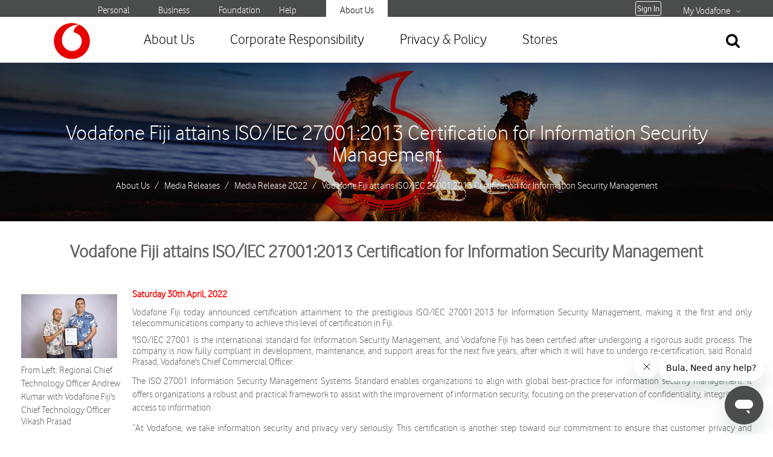

--- FILE ---
content_type: text/html; charset=utf-8
request_url: https://vodafone.com.fj/about/about-us/media-releases/media-release-2022/vodafone-fiji-attains-iso-iec-27001-2013-certification-for-information-security-management
body_size: 79172
content:
 <!DOCTYPE html> <html lang="en"> <head> <meta charset="utf-8" /> <title>
	Vodafone Fiji - Vodafone Fiji attains ISO/IEC 27001-2013 Certification for Information Security Management
</title><link href="/ResourcePackages/VFL/assets/dist/css/custom.css?package=VFL" rel="stylesheet" type="text/css" /><link href="/ResourcePackages/VFL/assets/dist/css/style.css?package=VFL" rel="stylesheet" type="text/css" /><link href="/ResourcePackages/VFL/assets/dist/css/woocommerce.css?package=VFL" rel="stylesheet" type="text/css" /><link href="/ResourcePackages/VFL/assets/dist/css/font-awesome.min.css?package=VFL" rel="stylesheet" type="text/css" /><link href="/ResourcePackages/VFL/assets/dist/css/menu.css?package=VFL" rel="stylesheet" type="text/css" /><link href="/ResourcePackages/VFL/assets/dist/css/responsive.css?package=VFL" rel="stylesheet" type="text/css" /> <link href='https://fonts.googleapis.com/css?family=Roboto:400,300,700' rel='stylesheet' type='text/css'> <link href="/Content/jquery-ui.css" rel="stylesheet" type="text/css"> <script src="https://wbcfj.gateway.mastercard.com/form/version/53/merchant/TESTFJ82051238/session.js" type="text/javascript"></script> <script src='https://au.zepiccdn.com/16cc2abe-08a7-30d6-8c0b-96253563bb5f/be541b58-14c1-3620-8389-2f9f6a68281b/sdk.js' async=true></script> <script id="ze-snippet" src="https://static.zdassets.com/ekr/snippet.js?key=e8b3a47c-176b-441b-bd75-a3d8d6f2ac9b"></script> <!-- Google Tag Manager --> <script>(function(w,d,s,l,i){w[l]=w[l]||[];w[l].push({'gtm.start':S
new Date().getTime(),event:'gtm.js'});var f=d.getElementsByTagName(s)[0],
j=d.createElement(s),dl=l!='dataLayer'?'&l='+l:'';j.async=true;j.src=
'https://www.googletagmanager.com/gtm.js?id='+i+dl;f.parentNode.insertBefore(j,f);
})(window,document,'script','dataLayer','GTM-PQNWL7D');</script> <!-- End Google Tag Manager --> <!-- Facebook Pixel Code --> <script>
 !function(f,b,e,v,n,t,s)
 {if(f.fbq)return;n=f.fbq=function(){n.callMethod?
 n.callMethod.apply(n,arguments):n.queue.push(arguments)};
 if(!f._fbq)f._fbq=n;n.push=n;n.loaded=!0;n.version='2.0';
 n.queue=[];t=b.createElement(e);t.async=!0;
 t.src=v;s=b.getElementsByTagName(e)[0];
 s.parentNode.insertBefore(t,s)}(window, document,'script',
 'https://connect.facebook.net/en_US/fbevents.js');
 fbq('init', '339618000076048');
 fbq('track', 'PageView');
    </script> <noscript> <img height="" 1"" width="" 1"" style="" display:none""
             src="" https//www.facebook.com/tr?id=339618000076048&ev=PageView&noscript=1""
        /> </noscript> <!-- End Facebook Pixel Code --> <script type="text/javascript">var sf_appPath='/';</script><meta name="description" content="Vodafone Fiji attains ISO/IEC 27001:2013 Certification for Information Security Management

" /><meta property="og:title" content="Vodafone Fiji attains ISO/IEC 27001:2013 Certification for Information Security Management" /><meta property="og:description" content="Vodafone Fiji attains ISO/IEC 27001:2013 Certification for Information Security Management

" /><meta property="og:url" content="https://vodafone.com.fj/about/about-us/media-releases/media-release-2022/vodafone-fiji-attains-iso-iec-27001-2013-certification-for-information-security-management" /><meta property="og:type" content="website" /><meta property="og:site_name" content="Sitefinity VFL" /><style type="text/css" media="all"> </style><meta name="Generator" content="Sitefinity 11.2.6900.0 OME" /><link rel="canonical" href="https://vodafone.com.fj/about/about-us/media-releases/media-release-2022/vodafone-fiji-attains-iso-iec-27001-2013-certification-for-information-security-management" /><meta name="keywords" content="Vodafone, Certification, Information, Media release 2022" /></head> <body class="woocommerce woocommerce-page"> <!-- Google Tag Manager (noscript) --> <noscript><iframe src="https://www.googletagmanager.com/ns.html?id=GTM-PQNWL7D";
height="0" width="0" style="display:none;visibility:hidden"></iframe></noscript> <!-- End Google Tag Manager (noscript) --> <script src="/ScriptResource.axd?d=4bMApOb58R6igmkUEZ0eXlvq_pAN4fRUAgW_8ETi3kzLpPOTqFzrdLUWX3g_lfL2RDUAyPgF1i12NGN0kXYH6d9V8anWXRE0jOYG-vsgFer6HSBgL103y9e_6B2zJpPbZmfQ9H9VP94oEi99nWnIPvbDx2IQnj7APl6mwCwN4Exq4BqJIus2DdIhYtsCQ_ty0&amp;t=5b141dc7" type="text/javascript"></script><script src="/ScriptResource.axd?d=EydukmxBmDstn7gSYzQESA3bi4Kg9ujq0B5MQQjVFEs8kNR_QuJZ6LdtSMY3k07xTSWrom-AEdVbwNnCGtGjHrb4Hy33q3uoFGfqcKj4AI8JtYs8eDRgE4ySjn3OCsTEZfXtx-a0Ay4JzrWl9i5oZteKxpVp2ebGZ6sJ1NbFJG04Ezd5l5SUELwcDrw28OwF0&amp;t=5b141dc7" type="text/javascript"></script><script src="/ResourcePackages/Bootstrap4/assets/dist/js/popper.min.js" type="text/javascript"></script><script src="/ResourcePackages/Bootstrap4/assets/dist/js/bootstrap.min.js" type="text/javascript"></script><script src="/ScriptResource.axd?d=[base64]&amp;t=5b141dc7" type="text/javascript"></script> <!---    <div id="loading-overlay">
        <div class="loader"></div>
    </div>  --> <div class="top top-header"> <div class="container"> <div class="row" id="tmb"> <div class="col-md-1 col-4 margin-left-negative25"> </div> 






<div class="col-md-4 text-right login-widget-right-alignv2">
    <div class="media" data-sf-role="sf-logged-in-view" style="display: none">
        <div class="media-body welcome-message">
<a class="welcome-message-padding">	Bula! </a> 
		 
		<!--		Hello,	<a class="welcome-message-padding" href="https://vodafone.com.fj/my-vodafone/dashboard"> </a>-->
        </div>
    </div>

    <div data-sf-role="sf-logged-out-view" style="display: none">
        <p class="btn btn-outline-light btn-sm-custom" data-sf-role="login-status-button">Sign In</p>
    </div>
</div>

<input type="hidden" data-sf-role="sf-status-json-endpoint-url" value="/rest-api/login-status"/>
<input type="hidden" data-sf-role="sf-logout-redirect-url" value="https://vodafone.com.fj/personal"/>
<input type="hidden" data-sf-role="sf-login-redirect-url" value="https://vodafone.com.fj/my-vodafone/my-vodafone-login" />
<input type="hidden" data-sf-role="sf-is-design-mode-value" value="False" />
<input type="hidden" data-sf-role="sf-allow-windows-sts-login" value="False" />






    <div class="col-md-1 col-4 ">
        <p class="margin-top-0"><a href="https://vodafone.com.fj" class="top-header-style">Personal</a></p>
    </div>
    <div class="col-md-1 col-4 ">
        <p class="margin-top-0"><a href="https://vodafone.com.fj/business" class="top-header-style">Business</a></p>
    </div>
    <div class="col-md-1 col-4 ">
        <p class="margin-top-0"><a href="https://vodafone.com.fj/foundation" class="top-header-style">Foundation</a></p>
    </div>
    <div class="col-md-1 col-4 ">
        <p class="margin-top-0"><a href="https://vodafone.com.fj/help" class="top-header-style">Help</a></p>
    </div>
    <div class="col-md-1 col-4 topmenu_bar">
        <p class="margin-top-0"><a href="https://vodafone.com.fj/about" class="top-header-style">About Us</a></p>
    </div>




 <div class="col-xs-2 login-widget-right-align"> <div class="flat-user-section style1 text-right"> 
<ul class="user-section"><li class="login dropdown"><a href="#" class="my-vodafone-top dropbtn">My Vodafone</a>
 <div class="dropdown-content"><a class="exitpopup" href="https://www.vodafone.com.fj/my-vodafone/web-top-up"><em class="fa fa-credit-card"></em>&nbsp;&nbsp; Web Top Up</a>
 <a class="exitpopup" href="https://www.vodafone.com.fj/my-vodafone/direct-top-up"><em class="fa fa-credit-card"></em>&nbsp;&nbsp; Direct Top Up</a>
 
 <a class="exitpopup" href="https://www.vodafone.com.fj/my-corporate/Dashboard/"><em class="fa fa-refresh"></em>&nbsp;&nbsp; My Bill</a>
 
 
 <a class="exitpopup" href="https://www.vodafone.com.fj/my-vodafone/dashboard"><em class="fa fa-info-circle"></em>&nbsp;&nbsp;Dashboard</a>
 </div></li></ul> </div> </div> </div> </div> </div> <header id="header" class="style1"> <div class="container container-header"> <div class="row"> <div class="col-md-12"> <div class="header-wrap clearfix"> <div id="logo" class="logo"> 
<a href="https://vodafone.com.fj/"><img src="https://vodafone.com.fj/images/default-source/logo/logo.png" alt="logo" data-retina="/images/default-source/logo/logo-2x.png"></a> </div> <div class="mobile-button"> <span></span> </div> <div class="btn-quote  "> 
<a href="https://vodafone.com.fj/e-Shop/checkout/Preview/" id="shopping-cart-icon"><em class="fa fa-shopping-cart"></em></a> <div class="show-search"> 
<a href="#"><em class="fa fa-search"></em></a>


<div class="submenu top-search widget_search">
<form role="search" class="search-form">
    <input type="search" title="Search input" placeholder="Search" id="8588ac91-a973-439e-b007-96fc77ab7c3d" class="search-field" value="" aria-autocomplete="both" aria-describedby='SearchInfo-1' />
    <button type="button" class="search-submit" id="efed20f4-4699-469f-8daa-d02479c5cfa4"><i class="fa fa-search"></i></button>
    <span id='SearchInfo-1' aria-hidden="true" hidden></span>
</form>
	
	<input type="hidden" data-sf-role="resultsUrl" value="/personal/search" />
    <input type="hidden" data-sf-role="indexCatalogue" value="search" />
    <input type="hidden" data-sf-role="wordsMode" value="AllWords" />
    <input type="hidden" data-sf-role="disableSuggestions" value='false' />
    <input type="hidden" data-sf-role="minSuggestionLength" value="3" />
    <input type="hidden" data-sf-role="suggestionFields" value="Title,Content" />
    <input type="hidden" data-sf-role="language" />
    <input type="hidden" data-sf-role="suggestionsRoute" value="/restapi/search/suggestions" />
    <input type="hidden" data-sf-role="searchTextBoxId" value='#8588ac91-a973-439e-b007-96fc77ab7c3d' />
    <input type="hidden" data-sf-role="searchButtonId" value='#efed20f4-4699-469f-8daa-d02479c5cfa4' />
</div>






 </div> </div> <div class="nav-wrap"> <nav id="mainnav" class="mainnav"> 






<div class="text-center display-mobile-only mobile-dropdown-style">
    <div class="media" data-sf-role="sf-logged-in-view" style="display: none">
        <div class="media-body welcome-message-mobile">
				<a class="welcome-message-padding">Bula! </a>
	<!--	Hello, <a class="welcome-message-padding" href="https://vodafone.com.fj/my-vodafone/dashboard"> </a> -->
        </div>
    </div>

    <div data-sf-role="sf-logged-out-view" style="display: none">
        <p class="btn btn-outline-light btn-sm-custom" data-sf-role="login-status-button">Sign In</p>
    </div>
</div>

<input type="hidden" data-sf-role="sf-status-json-endpoint-url" value="/rest-api/login-status"/>
<input type="hidden" data-sf-role="sf-logout-redirect-url" value="https://vodafone.com.fj/personal"/>
<input type="hidden" data-sf-role="sf-login-redirect-url" value="https://vodafone.com.fj/my-vodafone/my-vodafone-login" />
<input type="hidden" data-sf-role="sf-is-design-mode-value" value="False" />
<input type="hidden" data-sf-role="sf-allow-windows-sts-login" value="False" />






<ul class="menu">
		<li class="hide--lg">
			<a class="js-navigation-link navigation__link navigation__site chevron chevron--inline white-color" href="https://vodafone.com.fj/about" title="">About Us</a>
		</li>
</ul>







<ul class="menu menu-padding">
            <li About Us About Us class="active">

                <a href="https://vodafone.com.fj/about/about-us" title="">About Us</a>
				<ul class="mobile-menu2"  >
            <li>
                <a href="https://vodafone.com.fj/about/about-us/vodafone-fiji">
                    Vodafone Fiji
                </a>
                <ul>
                                <li>
                <a href="https://vodafone.com.fj/about/about-us/vodafone-fiji/terms-conditions">Terms &amp; Conditions</a>
            </li>
            <li>
                <a href="https://vodafone.com.fj/about/about-us/vodafone-fiji/safety">Safety Policy</a>
            </li>
            <li>
                <a href="https://vodafone.com.fj/about/about-us/vodafone-fiji/achievements">Achievements</a>
            </li>
            <li>
                <a href="https://vodafone.com.fj/about/about-us/vodafone-fiji/our-purpose">Our Purpose</a>
            </li>
            <li>
                <a href="https://vodafone.com.fj/about/about-us/vodafone-fiji/Notices">
                    Notices
                </a>
                <ul>
                                <li>
                <a href="https://vodafone.com.fj/about/about-us/vodafone-fiji/Notices/cryptocurrency">Cryptocurrency</a>
            </li>
            <li>
                <a href="https://vodafone.com.fj/about/about-us/vodafone-fiji/Notices/hoax-calls-and-messages">Hoax Calls and Messages</a>
            </li>
            <li>
                <a href="https://vodafone.com.fj/about/about-us/vodafone-fiji/Notices/new-rates-2023">New Rates 2023 </a>
            </li>
            <li>
                <a href="https://vodafone.com.fj/about/about-us/vodafone-fiji/Notices/network-maintenance-and-upgrade">Network Maintenance and Upgrade</a>
            </li>
            <li>
                <a href="https://vodafone.com.fj/about/about-us/vodafone-fiji/Notices/network-maintenance-and-upgrade-2024">Network Maintenance and Upgrade 2024 </a>
            </li>
            <li>
                <a href="https://vodafone.com.fj/about/about-us/vodafone-fiji/Notices/prepaid-mobile-plan-changes-2024"> Prepaid Mobile Plan Changes 2024</a>
            </li>

                </ul>
            </li>

                </ul>
            </li>
            <li>
                <a href="https://vodafone.com.fj/about/about-us/customer-care">
                    Customer Care
                </a>
                <ul>
                                <li>
                <a href="https://vodafone.com.fj/about/about-us/customer-care/account-help">Account Help</a>
            </li>
            <li>
                <a href="https://vodafone.com.fj/about/about-us/customer-care/service-help">Service Help</a>
            </li>
            <li>
                <a href="https://vodafone.com.fj/about/about-us/customer-care/repair-agents">Repair Agents</a>
            </li>
            <li>
                <a href="https://vodafone.com.fj/about/about-us/customer-care/registration-process">Registration Process</a>
            </li>

                </ul>
            </li>
            <li>
                <a href="https://vodafone.com.fj/about/about-us/media-releases">
                    Media Releases
                </a>
                <ul>
                                <li>
                <a href="https://vodafone.com.fj/about/about-us/media-releases/media-release-2025">
                    Media Release 2025
                </a>
                <ul>
                                <li>
                <a href="https://vodafone.com.fj/about/about-us/media-releases/media-release-2025/vodafone-ath-fiji-foundation-commits-$20-000-to-vanuatu-earthquake-relief-strengthening-regional-unity">VODAFONE ATH FIJI FOUNDATION COMMITS $20,000 TO VANUATU EARTHQUAKE RELIEF, STRENGTHENING REGIONAL UNITY</a>
            </li>
            <li>
                <a href="https://vodafone.com.fj/about/about-us/media-releases/media-release-2025/launch-of-vodafone-play">LAUNCH OF VODAFONE PLAY </a>
            </li>
            <li>
                <a href="https://vodafone.com.fj/about/about-us/media-releases/media-release-2025/vodafone-fiji-achieves-iso-27001-2022-certification-reinforcing-commitment-to-information-and-data-security">VODAFONE FIJI ACHIEVES ISO 27001:2022 CERTIFICATION, REINFORCING COMMITMENT TO INFORMATION AND DATA SECURITY</a>
            </li>
            <li>
                <a href="https://vodafone.com.fj/about/about-us/media-releases/media-release-2025/vodafone-fiji-addresses-intermittent-etransport-top-up-pos-outage">VODAFONE FIJI ADDRESSES INTERMITTENT ETRANSPORT TOP-UP POS OUTAGE</a>
            </li>
            <li>
                <a href="https://vodafone.com.fj/about/about-us/media-releases/media-release-2025/vodafone-fiji-solidifies-long-term-support-for-fijian-tourism">VODAFONE FIJI SOLIDIFIES LONG-TERM SUPPORT FOR FIJIAN TOURISM</a>
            </li>
            <li>
                <a href="https://vodafone.com.fj/about/about-us/media-releases/media-release-2025/2025-vodafone-suva-open-launch">2025 VODAFONE SUVA OPEN LAUNCH</a>
            </li>
            <li>
                <a href="https://vodafone.com.fj/about/about-us/media-releases/media-release-2025/vitikart-dhl-international-shipping-announcement">VITIKART &amp; DHL INTERNATIONAL SHIPPING ANNOUNCEMENT </a>
            </li>
            <li>
                <a href="https://vodafone.com.fj/about/about-us/media-releases/media-release-2025/new-e-transport-card-adoption-a-success-as-commuters-embrace-new-system">New E-Transport Card Adoption a Success as Commuters Embrace New System</a>
            </li>
            <li>
                <a href="https://vodafone.com.fj/about/about-us/media-releases/media-release-2025/m-paisa-mastercard-winner-off-to-women-s-rugby-world-cup-2025-final-in-london"> M-PAiSA Mastercard Winner off to Women’s Rugby World Cup 2025 Final in London</a>
            </li>
            <li>
                <a href="https://vodafone.com.fj/about/about-us/media-releases/media-release-2025/vodafone-fiji-goes-live-with-5g"> VODAFONE FIJI GOES LIVE WITH 5G</a>
            </li>
            <li>
                <a href="https://vodafone.com.fj/about/about-us/media-releases/media-release-2025/5g-technology-press-conference">5G TECHNOLOGY PRESS CONFERENCE</a>
            </li>
            <li>
                <a href="https://vodafone.com.fj/about/about-us/media-releases/media-release-2025/vodafone-play-becomes-fijian-drua&#39;s-exclusive-streaming-partner">VODAFONE PLAY BECOMES FIJIAN DRUA&#39;S EXCLUSIVE STREAMING PARTNER</a>
            </li>

                </ul>
            </li>
            <li>
                <a href="https://vodafone.com.fj/about/about-us/media-releases/media-release-2024">
                    Media Release 2024
                </a>
                <ul>
                                <li>
                <a href="https://vodafone.com.fj/about/about-us/media-releases/media-release-2024/first-ever-msme-conference-set-to-ignite-innovation-and-success-in-fiji">First-Ever MSME Conference Set to Ignite Innovation and Success in Fiji</a>
            </li>
            <li>
                <a href="https://vodafone.com.fj/about/about-us/media-releases/media-release-2024/final-reminder-for-m-paisa-users-to-update-the-app-by-14th-january-midnight"> Final Reminder for M-PAiSA Users to Update the App by 14th January Midnight</a>
            </li>
            <li>
                <a href="https://vodafone.com.fj/about/about-us/media-releases/media-release-2024/fiji-hockey-federation-extends-heartfelt-gratitude-to-vodafone-fiji-for-timely-kit-support-ahead-of-world-cup-outing"> Fiji Hockey Federation Extends Heartfelt Gratitude to Vodafone Fiji for Timely Kit Support Ahead of World Cup Outing</a>
            </li>
            <li>
                <a href="https://vodafone.com.fj/about/about-us/media-releases/media-release-2024/december-inward-remittance-record-for-m-paisa"> December Inward Remittance Record for M-PAiSA</a>
            </li>
            <li>
                <a href="https://vodafone.com.fj/about/about-us/media-releases/media-release-2024/vodafone-trophy-2024-season-launch-elevating-fiji&#39;s-secondary-school-rugby-league">VODAFONE FIJI OFFICIALLY LAUNCHES VODAFONE TROPHY FOR 2024 SECONDARY SCHOOL RUGBY SEASON</a>
            </li>
            <li>
                <a href="https://vodafone.com.fj/about/about-us/media-releases/media-release-2024/vodafone-fiji-begins-5g-live-user-trials-in-fiji">Vodafone Fiji begins 5G Live User Trials in Fiji</a>
            </li>
            <li>
                <a href="https://vodafone.com.fj/about/about-us/media-releases/media-release-2024/vodafone-and-damodar-cinemas-continue-mpaisa-wednesday-blockbuster-movies-for-2024">Vodafone and Damodar Cinemas continue MPAiSA Wednesday Blockbuster Movies for 2024</a>
            </li>
            <li>
                <a href="https://vodafone.com.fj/about/about-us/media-releases/media-release-2024/vodafone-renews-support-for-the-2024-tebara-carnival">Vodafone Renews Support for the 2024 Tebara Carnival</a>
            </li>
            <li>
                <a href="https://vodafone.com.fj/about/about-us/media-releases/media-release-2024/vodafone-fiji-sponsors-the-upcoming-national-small-and-medium-enterprise-awards"> VODAFONE FIJI SPONSORS THE UPCOMING NATIONAL SMALL AND MEDIUM ENTERPRISE AWARDS</a>
            </li>
            <li>
                <a href="https://vodafone.com.fj/about/about-us/media-releases/media-release-2024/vodafone-fiji-endorsed-as-2024-fiji-tourism-exchange-technology-sponsor">VODAFONE FIJI ENDORSED AS 2024 FIJI TOURISM EXCHANGE TECHNOLOGY SPONSOR </a>
            </li>
            <li>
                <a href="https://vodafone.com.fj/about/about-us/media-releases/media-release-2024/2024-fiji-institute-of-chartered-accountants-congress">2024 FIJI INSTITUTE OF CHARTERED ACCOUNTANTS CONGRESS</a>
            </li>
            <li>
                <a href="https://vodafone.com.fj/about/about-us/media-releases/media-release-2024/vodafone-fiji-enables-imt-from-cook-islands-to-m-paisa">Vodafone Fiji enables IMT from Cook Islands to M-PAISA</a>
            </li>
            <li>
                <a href="https://vodafone.com.fj/about/about-us/media-releases/media-release-2024/vodafone-fiji-reaffirms-support-for-the-upcoming-south-pacific-tourism-exchange-(spte)-2024-through-silver-sponsorship">VODAFONE FIJI REAFFIRMS SUPPORT FOR THE UPCOMING SOUTH PACIFIC TOURISM EXCHANGE (SPTE) 2024 THROUGH SILVER SPONSORSHIP </a>
            </li>
            <li>
                <a href="https://vodafone.com.fj/about/about-us/media-releases/media-release-2024/world-telecommunication-and-information-society-day-digital-innovation-for-sustainable-development">WORLD TELECOMMUNICATION AND INFORMATION SOCIETY DAY: DIGITAL  INNOVATION FOR SUSTAINABLE DEVELOPMENT</a>
            </li>
            <li>
                <a href="https://vodafone.com.fj/about/about-us/media-releases/media-release-2024/vodafone-fiji-congratulates-the-fijiana-for-outstanding-performance">  VODAFONE FIJI CONGRATULATES THE FIJIANA FOR OUTSTANDING PERFORMANCE</a>
            </li>
            <li>
                <a href="https://vodafone.com.fj/about/about-us/media-releases/media-release-2024/vodafone-fiji-anticipates-an-eventful-2024-season-of-fiji-excellence-in-tourism-awards">VODAFONE FIJI ANTICIPATES AN EVENTFUL 2024 SEASON OF FIJI EXCELLENCE IN TOURISM AWARDS</a>
            </li>
            <li>
                <a href="https://vodafone.com.fj/about/about-us/media-releases/media-release-2024/vodafone-fiji-limited-announces-upcoming-vodafone-music-festival">VODAFONE FIJI LIMITED ANNOUNCES UPCOMING “VODAFONE MUSIC FESTIVAL”</a>
            </li>
            <li>
                <a href="https://vodafone.com.fj/about/about-us/media-releases/media-release-2024/a-new-era-of-financial-inclusion">A New Era of Financial Inclusion</a>
            </li>
            <li>
                <a href="https://vodafone.com.fj/about/about-us/media-releases/media-release-2024/vodafone-fiji-leads-the-way-in-sustainable-waste-management-with-the-i-recycle-program">Vodafone Fiji Leads the Way in Sustainable Waste Management with The ‘I Recycle’ Program  </a>
            </li>
            <li>
                <a href="https://vodafone.com.fj/about/about-us/media-releases/media-release-2024/vodafone-fiji-becomes-an-authorized-starlink-reseller">VODAFONE FIJI BECOMES AN AUTHORIZED STARLINK RESELLER </a>
            </li>
            <li>
                <a href="https://vodafone.com.fj/about/about-us/media-releases/media-release-2024/vodafone-fiji-limited-congratulates-major-winner-of-friendly-north-festival-txt-and-win-promotion-2024">VODAFONE FIJI LIMITED CONGRATULATES MAJOR WINNER OF FRIENDLY NORTH FESTIVAL TXT AND WIN PROMOTION 2024</a>
            </li>
            <li>
                <a href="https://vodafone.com.fj/about/about-us/media-releases/media-release-2024/restoration-of-data-and-m-paisa-services">RESTORATION OF DATA AND M-PAiSA SERVICES</a>
            </li>
            <li>
                <a href="https://vodafone.com.fj/about/about-us/media-releases/media-release-2024/vodafone-fiji-wins-excellence-in-e-commerce-transformation-award-at-the-prime-minister&#39;s-international-business-awards-2024">VODAFONE FIJI WINS &quot;EXCELLENCE IN E-COMMERCE TRANSFORMATION&quot; AWARD AT THE PRIME MINISTER&#39;S INTERNATIONAL BUSINESS AWARDS 2024</a>
            </li>

                </ul>
            </li>
            <li>
                <a href="https://vodafone.com.fj/about/about-us/media-releases/media-release-2023">
                    Media Release 2023
                </a>
                <ul>
                                <li>
                <a href="https://vodafone.com.fj/about/about-us/media-releases/media-release-2023/2023-vodafone-fiji-national-chess-reps">2023 Vodafone Fiji National Chess Reps</a>
            </li>
            <li>
                <a href="https://vodafone.com.fj/about/about-us/media-releases/media-release-2023/victory-for-vodafone-fiji-national-blitz-champions-rudr-prasad-and-cydel-terubea">Victory for Vodafone Fiji National Blitz CHAMPIONS RUDR PRASAD AND CYDEL TERUBEA</a>
            </li>
            <li>
                <a href="https://vodafone.com.fj/about/about-us/media-releases/media-release-2023/australia-day">Australia Day</a>
            </li>
            <li>
                <a href="https://vodafone.com.fj/about/about-us/media-releases/media-release-2023/vodafone-fiji-welcome-financial-literacy-initiatives">Vodafone Fiji welcome financial literacy initiatives</a>
            </li>
            <li>
                <a href="https://vodafone.com.fj/about/about-us/media-releases/media-release-2023/usp-opens-up-m-paisa-payment-option">USP Opens Up M-PAiSA Payment Option</a>
            </li>
            <li>
                <a href="https://vodafone.com.fj/about/about-us/media-releases/media-release-2023/2023-vodafone-fiji-secondary-schools-rugby-league-launched">2023 Vodafone Fiji Secondary Schools Rugby League Launched</a>
            </li>
            <li>
                <a href="https://vodafone.com.fj/about/about-us/media-releases/media-release-2023/vodafone-nadi-shop-opening">Vodafone Nadi Shop Opening</a>
            </li>
            <li>
                <a href="https://vodafone.com.fj/about/about-us/media-releases/media-release-2023/vodafone-shopnsave-promo-winners-2023">Vodafone &amp; ShopNSave Promo Winners 2023</a>
            </li>
            <li>
                <a href="https://vodafone.com.fj/about/about-us/media-releases/media-release-2023/vodafone-seals-3-year-deal-with-fjfw">Vodafone Seals 3-Year Deal with FJFW</a>
            </li>
            <li>
                <a href="https://vodafone.com.fj/about/about-us/media-releases/media-release-2023/vodafone-fiji-partners-with-fiji-tourism">Vodafone Fiji Partners with Fiji Tourism</a>
            </li>
            <li>
                <a href="https://vodafone.com.fj/about/about-us/media-releases/media-release-2023/vodafone-boosts-wearing-fiji-project">Vodafone Boosts Wearing Fiji Project</a>
            </li>
            <li>
                <a href="https://vodafone.com.fj/about/about-us/media-releases/media-release-2023/vodafone-fiji-pens-five---year-deal-with-fijiana-15s">Vodafone Fiji pens five - year deal with Fijiana 15s</a>
            </li>
            <li>
                <a href="https://vodafone.com.fj/about/about-us/media-releases/media-release-2023/fiji-institute-of-chartered-accountants-2023-congress">Fiji Institute of Chartered Accountants 2023 Congress </a>
            </li>
            <li>
                <a href="https://vodafone.com.fj/about/about-us/media-releases/media-release-2023/vodafone-fiji-forges-partnership-with-basketball-fiji">Vodafone Fiji Forges Partnership with Basketball Fiji</a>
            </li>
            <li>
                <a href="https://vodafone.com.fj/about/about-us/media-releases/media-release-2023/2023-vodafone-vanua-championship-set-to-kick-off-this-saturday">2023 Vodafone Vanua Championship set to kick off this Saturday</a>
            </li>
            <li>
                <a href="https://vodafone.com.fj/about/about-us/media-releases/media-release-2023/vodafone-fiji-marks-29-years-in-succession">Vodafone Fiji marks 29 years in succession</a>
            </li>
            <li>
                <a href="https://vodafone.com.fj/about/about-us/media-releases/media-release-2023/vodafone-joins-forces-with-spartan-fiji">Vodafone Joins Forces with SPARTAN Fiji</a>
            </li>
            <li>
                <a href="https://vodafone.com.fj/about/about-us/media-releases/media-release-2023/vodafone-board-announce-new-ceos-for-png-and-fiji">Vodafone Board Announce New CEOs for PNG and Fiji</a>
            </li>
            <li>
                <a href="https://vodafone.com.fj/about/about-us/media-releases/media-release-2023/rajnesh-prasad-appointed-as-regional-chief-marketing-officer">Rajnesh Prasad Appointed as Regional Chief Marketing Officer</a>
            </li>
            <li>
                <a href="https://vodafone.com.fj/about/about-us/media-releases/media-release-2023/vodafone-fiji-welcomes-new-chief-financial-officer-and-chief-commercial-officer">Vodafone Fiji Welcomes New Chief Financial Officer and Chief Commercial Officer</a>
            </li>
            <li>
                <a href="https://vodafone.com.fj/about/about-us/media-releases/media-release-2023/m-paisa-account-security-upgrade">M-PAiSA Account Security Upgrade</a>
            </li>
            <li>
                <a href="https://vodafone.com.fj/about/about-us/media-releases/media-release-2023/vodafone-fiji-duo-wins-at-the-contact-centre-world-awards">Vodafone Fiji Duo Wins at the Contact Centre World Awards</a>
            </li>
            <li>
                <a href="https://vodafone.com.fj/about/about-us/media-releases/media-release-2023/vodafone-fiji-warns-customers-against-scams-fraudulent-schemes-and-promotions">Vodafone Fiji Warns Customers Against Scams, Fraudulent Schemes and Promotions</a>
            </li>
            <li>
                <a href="https://vodafone.com.fj/about/about-us/media-releases/media-release-2023/vodafone-fiji-announces-partnership-with-39th-fiji-regatta-week">Vodafone Fiji announces partnership with 39th Fiji Regatta Week</a>
            </li>
            <li>
                <a href="https://vodafone.com.fj/about/about-us/media-releases/media-release-2023/vodafone-fiji-announces-$50-000-cash-winner">Vodafone Fiji Announces $50,000 Cash Winner</a>
            </li>
            <li>
                <a href="https://vodafone.com.fj/about/about-us/media-releases/media-release-2023/vodafone-fiji-sponsors-the-2023-nadi-international-airport-tournament"> Vodafone Fiji Sponsors the 2023 Nadi International Airport Tournament</a>
            </li>
            <li>
                <a href="https://vodafone.com.fj/about/about-us/media-releases/media-release-2023/protect-yourself-from-impersonation-scams--verify-before-you-send-money">Protect Yourself from Impersonation Scams- Verify Before You Send Money</a>
            </li>
            <li>
                <a href="https://vodafone.com.fj/about/about-us/media-releases/media-release-2023/vodafone-accelerates-the-drive-for-automotive-enthusiasts-partners-with-suva-motor-show">Vodafone Accelerates the Drive for Automotive Enthusiasts: Partners with Suva Motor Show</a>
            </li>
            <li>
                <a href="https://vodafone.com.fj/about/about-us/media-releases/media-release-2023/pilot-black-and-grey-water-treatment-systems-for-communities-and-school-to-reduce-environmental-degradation-risk">Pilot black and grey water treatment systems for communities and  school to reduce environmental degradation risk</a>
            </li>
            <li>
                <a href="https://vodafone.com.fj/about/about-us/media-releases/media-release-2023/historic-collaboration-between-vodafone-fiji-and-chess">HISTORIC COLLABORATION BETWEEN VODAFONE FIJI AND CHESS</a>
            </li>
            <li>
                <a href="https://vodafone.com.fj/about/about-us/media-releases/media-release-2023/youngsters-to-star-in-vodafone-fiji-rapid-chess">YOUNGSTERS TO STAR IN VODAFONE FIJI RAPID CHESS</a>
            </li>
            <li>
                <a href="https://vodafone.com.fj/about/about-us/media-releases/media-release-2023/chessmaster-regains-form-to-win-vodafone-fiji-rapid">CHESSMASTER REGAINS FORM TO WIN VODAFONE FIJI RAPID</a>
            </li>
            <li>
                <a href="https://vodafone.com.fj/about/about-us/media-releases/media-release-2023/sanipate-takes-home-a-brand-new-nissan-navara-worth-$92-000-with-vodafone">Sanipate Takes Home a Brand-New Nissan Navara Worth $92,000 with Vodafone</a>
            </li>
            <li>
                <a href="https://vodafone.com.fj/about/about-us/media-releases/media-release-2023/reserve-bank-of-fiji-extends-msme-subsidy-scheme-for-vodafone-fiji-s-vitikart-platform">Reserve Bank of Fiji Extends MSME Subsidy Scheme for Vodafone Fiji’s VitiKart Platform</a>
            </li>
            <li>
                <a href="https://vodafone.com.fj/about/about-us/media-releases/media-release-2023/vodafone-fiji-brings-chess-to-the-west">VODAFONE FIJI BRINGS CHESS TO THE WEST</a>
            </li>
            <li>
                <a href="https://vodafone.com.fj/about/about-us/media-releases/media-release-2023/vodafone-fiji-spreads-christmas-joy">VODAFONE FIJI SPREADS CHRISTMAS JOY</a>
            </li>
            <li>
                <a href="https://vodafone.com.fj/about/about-us/media-releases/media-release-2023/vodafone-fiji-wins-excellence-in-innovation-award">VODAFONE FIJI WINS EXCELLENCE IN INNOVATION AWARD</a>
            </li>
            <li>
                <a href="https://vodafone.com.fj/about/about-us/media-releases/media-release-2023/victory-for-vodafone-fiji-national-chess-champions">VICTORY FOR VODAFONE FIJI NATIONAL CHESS CHAMPIONS</a>
            </li>
            <li>
                <a href="https://vodafone.com.fj/about/about-us/media-releases/media-release-2023/high-spirited-vodafone-fiji-national-chess-expected">HIGH-SPIRITED VODAFONE FIJI NATIONAL CHESS EXPECTED</a>
            </li>

                </ul>
            </li>
            <li>
                <a href="https://vodafone.com.fj/about/about-us/media-releases/media-release-2022">
                    Media Release 2022
                </a>
                <ul>
                                <li>
                <a href="https://vodafone.com.fj/about/about-us/media-releases/media-release-2022/daylight-saving-time">Daylight Saving Time 2022</a>
            </li>
            <li>
                <a href="https://vodafone.com.fj/about/about-us/media-releases/media-release-2022/tsls-and-vodafone-joint-announcement">TSLS and Vodafone Joint Announcement</a>
            </li>
            <li>
                <a href="https://vodafone.com.fj/about/about-us/media-releases/media-release-2022/vodafone-png-celebrates-launch">Vodafone PNG Celebrates Launch </a>
            </li>
            <li>
                <a href="https://vodafone.com.fj/about/about-us/media-releases/media-release-2022/m-paisa-upgrade-advisory">M-PAiSA Upgrade Advisory</a>
            </li>
            <li>
                <a href="https://vodafone.com.fj/about/about-us/media-releases/media-release-2022/vodafone-fiji-attains-iso-iec-27001-2013-certification-for-information-security-management">Vodafone Fiji attains ISO/IEC 27001:2013 Certification for Information Security Management</a>
            </li>
            <li>
                <a href="https://vodafone.com.fj/about/about-us/media-releases/media-release-2022/vodafone-fiji-sponsors-flying-fijians-for-pacific-nations-cup">Vodafone Fiji sponsors Flying Fijians for Pacific Nations Cup</a>
            </li>
            <li>
                <a href="https://vodafone.com.fj/about/about-us/media-releases/media-release-2022/vodafone-fiji-acknowledges-msmes">Vodafone Fiji Acknowledges MSMEs</a>
            </li>
            <li>
                <a href="https://vodafone.com.fj/about/about-us/media-releases/media-release-2022/vodafone-fiji-marks-28th-birthday">Vodafone Fiji Marks 28th Birthday</a>
            </li>
            <li>
                <a href="https://vodafone.com.fj/about/about-us/media-releases/media-release-2022/public-notice">Public Notice</a>
            </li>
            <li>
                <a href="https://vodafone.com.fj/about/about-us/media-releases/media-release-2022/vodafone-fiji-sponsors-the-oceania-netball-world-cup-qualifiers">Vodafone Fiji Sponsors the Oceania Netball World Cup Qualifiers</a>
            </li>
            <li>
                <a href="https://vodafone.com.fj/about/about-us/media-releases/media-release-2022/public-notice---vf-mobile-internet-plans">Public Notice - VF Mobile Internet Plans</a>
            </li>
            <li>
                <a href="https://vodafone.com.fj/about/about-us/media-releases/media-release-2022/vodafone-fiji-takes-its-28th-birthday-celebrations-to-the-west">Vodafone Fiji takes its 28th Birthday Celebrations to the West</a>
            </li>
            <li>
                <a href="https://vodafone.com.fj/about/about-us/media-releases/media-release-2022/vodafone-foundation-connects-through-its-world-of-difference-program">Vodafone Foundation Connects Through its World of Difference Program </a>
            </li>
            <li>
                <a href="https://vodafone.com.fj/about/about-us/media-releases/media-release-2022/public-notice---vf">Public Notice - VF Upgrade</a>
            </li>
            <li>
                <a href="https://vodafone.com.fj/about/about-us/media-releases/media-release-2022/foundation-supports-the-initiatives-of-charity-partners-in-the-northern-division">Foundation Supports the Initiatives of Charity Partners in the Northern Division</a>
            </li>
            <li>
                <a href="https://vodafone.com.fj/about/about-us/media-releases/media-release-2022/expression-of-interest">Expression of Interest</a>
            </li>
            <li>
                <a href="https://vodafone.com.fj/about/about-us/media-releases/media-release-2022/vodafone-fiji-invests-$55-million-into-network-infrastructure">Vodafone Fiji Invests $55 Million into Network Infrastructure</a>
            </li>
            <li>
                <a href="https://vodafone.com.fj/about/about-us/media-releases/media-release-2022/vodafone-fiji-warns-customers-on-hoax-calls-and-social-media-posts-for-m-paisa">Vodafone Fiji Warns Customers on Hoax Calls and Social Media Posts for M-PAiSA</a>
            </li>
            <li>
                <a href="https://vodafone.com.fj/about/about-us/media-releases/media-release-2022/vodafone-renews-partnership-with-fnrl">Vodafone Renews Partnership with FNRL</a>
            </li>
            <li>
                <a href="https://vodafone.com.fj/about/about-us/media-releases/media-release-2022/vodafone-fiji-announces-support-for-women-in-business-2022-awards">Vodafone Fiji announces support for Women in Business  2022 Awards</a>
            </li>
            <li>
                <a href="https://vodafone.com.fj/about/about-us/media-releases/media-release-2022/vodafone-reminds-customers-not-to-share-m-paisa-pin-and-otp">Vodafone Reminds Customers NOT to Share M-PAiSA PIN and OTP</a>
            </li>
            <li>
                <a href="https://vodafone.com.fj/about/about-us/media-releases/media-release-2022/vodafone-fiji-elevates-chess">Vodafone Fiji Elevates Chess</a>
            </li>
            <li>
                <a href="https://vodafone.com.fj/about/about-us/media-releases/media-release-2022/2022-vodafone-fiji-national-chess-championship">2022 Vodafone Fiji National Chess Championship</a>
            </li>

                </ul>
            </li>
            <li>
                <a href="https://vodafone.com.fj/about/about-us/media-releases/media-release-2021">
                    Media Release 2021
                </a>
                <ul>
                                <li>
                <a href="https://vodafone.com.fj/about/about-us/media-releases/media-release-2021/daylight-saving-time-2021-to-2022">Daylight Saving Time 2021 to 2022</a>
            </li>
            <li>
                <a href="https://vodafone.com.fj/about/about-us/media-releases/media-release-2021/avoid-long-queues-avoid-covid-risk-use-cashless-payments">Avoid Long Queues, Avoid COVID Risk, Use Cashless Payments</a>
            </li>
            <li>
                <a href="https://vodafone.com.fj/about/about-us/media-releases/media-release-2021/public-notice---auto-top-up-discontinuation">Public Notice - Vodafone Auto Top-Up Discontinuation</a>
            </li>
            <li>
                <a href="https://vodafone.com.fj/about/about-us/media-releases/media-release-2021/public-notice---rate-changes-on-international-calls-to-uk">Public Notice - Rate changes on international calls to UK</a>
            </li>
            <li>
                <a href="https://vodafone.com.fj/about/about-us/media-releases/media-release-2021/m-paisa-qr-pay-now-available-at-on-the-go-mobil-station">M-PAiSA QR Pay now Available at On The Go Mobil Station</a>
            </li>
            <li>
                <a href="https://vodafone.com.fj/about/about-us/media-releases/media-release-2021/vodafone-s-vitikart-offers-free-delivery-for-consumers-and-free-subscription-for-merchants">Vodafone’s Vitikart Offers Free Delivery for Consumers and Free Subscription for Merchants</a>
            </li>
            <li>
                <a href="https://vodafone.com.fj/about/about-us/media-releases/media-release-2021/vodafone-joins-team-fiji-for-the-2021-2024-olympiad">Vodafone Joins Team Fiji for the 2021 – 2024 Olympiad</a>
            </li>
            <li>
                <a href="https://vodafone.com.fj/about/about-us/media-releases/media-release-2021/more-businesses-move-to-cloud">More Businesses move to Cloud</a>
            </li>
            <li>
                <a href="https://vodafone.com.fj/about/about-us/media-releases/media-release-2021/affordable-smartphone-to-assist-covid-tracing">Affordable Smartphone to Assist COVID Tracing</a>
            </li>
            <li>
                <a href="https://vodafone.com.fj/about/about-us/media-releases/media-release-2021/vodafone-fiji-and-prepay-nation-announce-mobile-airtime-partnership">Vodafone Fiji and Prepay Nation Announce Mobile Airtime Partnership</a>
            </li>
            <li>
                <a href="https://vodafone.com.fj/about/about-us/media-releases/media-release-2021/public-notice---vehicle-tender">Public Notice - Vehicle Tender</a>
            </li>
            <li>
                <a href="https://vodafone.com.fj/about/about-us/media-releases/media-release-2021/vodafone-celebrates-technology-and-human-spirit-with-new-brand-tagline">Vodafone celebrates technology and human spirit with new brand tagline</a>
            </li>
            <li>
                <a href="https://vodafone.com.fj/about/about-us/media-releases/media-release-2021/m-paisa-qr-continues-the-cashless-revolution">M-PAiSA QR Continues the Cashless Revolution</a>
            </li>
            <li>
                <a href="https://vodafone.com.fj/about/about-us/media-releases/media-release-2021/discontinuation-of-bill-payments-at-post-fiji-outlets">Discontinuation Of Bill Payments At Post Fiji Outlets</a>
            </li>
            <li>
                <a href="https://vodafone.com.fj/about/about-us/media-releases/media-release-2021/vodafone-fiji-first-to-launch-esim-in-the-region">Vodafone Fiji First to Launch eSIM in the Region</a>
            </li>
            <li>
                <a href="https://vodafone.com.fj/about/about-us/media-releases/media-release-2021/save-the-children-fiji-launches-digital-cash-project-helping-fijian-families-impacted-by-covid-19">Save the Children Fiji Launches Digital Cash Project helping Fijian Families Impacted by COVID-19</a>
            </li>
            <li>
                <a href="https://vodafone.com.fj/about/about-us/media-releases/media-release-2021/no-need-for-rush-to-withdraw-$90-covid-cash">No Need for Rush to Withdraw $90 COVID CASH</a>
            </li>
            <li>
                <a href="https://vodafone.com.fj/about/about-us/media-releases/media-release-2021/foodcity-online-grocery-shopping-and-delivery-now-on-vitikart">FoodCity online grocery shopping and delivery now on VitiKart </a>
            </li>
            <li>
                <a href="https://vodafone.com.fj/about/about-us/media-releases/media-release-2021/remote-businesses-are-now-getting-connected!">Remote businesses are now getting connected!</a>
            </li>
            <li>
                <a href="https://vodafone.com.fj/about/about-us/media-releases/media-release-2021/buy-online-at-mh-and-maxval-u-supermarket-and-pay-using-m-paisa">Buy Online at MH and MaxVal-u Supermarket and Pay Using M-PAiSA</a>
            </li>

                </ul>
            </li>
            <li>
                <a href="https://vodafone.com.fj/about/about-us/media-releases/media-release-2020">
                    Media Release 2020
                </a>
                <ul>
                                <li>
                <a href="https://vodafone.com.fj/about/about-us/media-releases/media-release-2020/$300-000-assistance">$300,000 Assistance </a>
            </li>
            <li>
                <a href="https://vodafone.com.fj/about/about-us/media-releases/media-release-2020/vodafone-tc-yasa-assistance">Vodafone TC Yasa Assistance</a>
            </li>
            <li>
                <a href="https://vodafone.com.fj/about/about-us/media-releases/media-release-2020/sms-service-outage">SMS Service Outage</a>
            </li>
            <li>
                <a href="https://vodafone.com.fj/about/about-us/media-releases/media-release-2020/vitikart-fiji-s-online-marketplace">Vitikart – Fiji’s Online Marketplace</a>
            </li>
            <li>
                <a href="https://vodafone.com.fj/about/about-us/media-releases/media-release-2020/vodafone-launches-exclusive-50th-independence-strongertogether-offers">Vodafone launches Exclusive 50th Independence StrongerTogether Offers </a>
            </li>

                </ul>
            </li>
            <li>
                <a href="https://vodafone.com.fj/about/about-us/media-releases/media-release-2019">Media Release 2019</a>
            </li>
            <li>
                <a href="https://vodafone.com.fj/about/about-us/media-releases/media-release-2018">Media Release 2018</a>
            </li>
            <li>
                <a href="https://vodafone.com.fj/about/about-us/media-releases/media-release-2026">
                    Media Release 2026
                </a>
                <ul>
                                <li>
                <a href="https://vodafone.com.fj/about/about-us/media-releases/media-release-2026/post-fiji-rejoins-m-paisa-agent-network-boosting-rural-access">Post Fiji Rejoins M-PAISA Agent Network Boosting Rural Access</a>
            </li>

                </ul>
            </li>

                </ul>
            </li>
            <li>
                <a href="https://vodafone.com.fj/about/about-us/careers-page">
                    Careers
                </a>
                <ul>
                                <li>
                <a href="https://vodafone.com.fj/about/about-us/careers-page/recruit130">Recruitment</a>
            </li>
            <li>
                <a href="https://vodafone.com.fj/about/about-us/careers-page/life-at-vodafone">Life at Vodafone</a>
            </li>

                </ul>
            </li>
                                             
                 </ul>
                <div class="mega-menu" aria-hidden="true" role="menu">
                    <div class="mega-menuinner">
                            <div class="nav-column l3">
                                <h3 class="highlight"><a href="https://vodafone.com.fj/about/about-us/vodafone-fiji" title="">Vodafone Fiji</a></h3>
                                <ul>
                                                <li >

                <a href="https://vodafone.com.fj/about/about-us/vodafone-fiji/terms-conditions" title="">Terms &amp; Conditions</a>

                </li>
            <li >

                <a href="https://vodafone.com.fj/about/about-us/vodafone-fiji/safety" title="">Safety Policy</a>

                </li>
            <li >

                <a href="https://vodafone.com.fj/about/about-us/vodafone-fiji/achievements" title="">Achievements</a>

                </li>
            <li >

                <a href="https://vodafone.com.fj/about/about-us/vodafone-fiji/our-purpose" title="">Our Purpose</a>

                </li>
            <li >

                <a href="https://vodafone.com.fj/about/about-us/vodafone-fiji/Notices" title="">Notices</a>

                </li>

                                </ul>
                            </div>
                            <div class="nav-column l3">
                                <h3 class="highlight"><a href="https://vodafone.com.fj/about/about-us/customer-care" title="">Customer Care</a></h3>
                                <ul>
                                                <li >

                <a href="https://vodafone.com.fj/about/about-us/customer-care/account-help" title="">Account Help</a>

                </li>
            <li >

                <a href="https://vodafone.com.fj/about/about-us/customer-care/service-help" title="">Service Help</a>

                </li>
            <li >

                <a href="https://vodafone.com.fj/about/about-us/customer-care/repair-agents" title="">Repair Agents</a>

                </li>
            <li >

                <a href="https://vodafone.com.fj/about/about-us/customer-care/registration-process" title="">Registration Process</a>

                </li>

                                </ul>
                            </div>
                            <div class="nav-column l3">
                                <h3 class="highlight"><a href="https://vodafone.com.fj/about/about-us/media-releases" title="">Media Releases</a></h3>
                                <ul>
                                                <li >

                <a href="https://vodafone.com.fj/about/about-us/media-releases/media-release-2025" title="">Media Release 2025</a>

                </li>
            <li >

                <a href="https://vodafone.com.fj/about/about-us/media-releases/media-release-2024" title="">Media Release 2024</a>

                </li>
            <li >

                <a href="https://vodafone.com.fj/about/about-us/media-releases/media-release-2023" title="">Media Release 2023</a>

                </li>
            <li >

                <a href="https://vodafone.com.fj/about/about-us/media-releases/media-release-2022" title="">Media Release 2022</a>

                </li>
            <li >

                <a href="https://vodafone.com.fj/about/about-us/media-releases/media-release-2021" title="">Media Release 2021</a>

                </li>
            <li >

                <a href="https://vodafone.com.fj/about/about-us/media-releases/media-release-2020" title="">Media Release 2020</a>

                </li>
            <li >

                <a href="https://vodafone.com.fj/about/about-us/media-releases/media-release-2019" title="">Media Release 2019</a>

                </li>
            <li >

                <a href="https://vodafone.com.fj/about/about-us/media-releases/media-release-2018" title="">Media Release 2018</a>

                </li>
            <li >

                <a href="https://vodafone.com.fj/about/about-us/media-releases/media-release-2026" title="">Media Release 2026</a>

                </li>

                                </ul>
                            </div>
                            <div class="nav-column l3">
                                <h3 class="highlight"><a href="https://vodafone.com.fj/about/about-us/careers-page" title="">Careers</a></h3>
                                <ul>
                                                <li >

                <a href="https://vodafone.com.fj/about/about-us/careers-page/recruit130" title="">Recruitment</a>

                </li>
            <li >

                <a href="https://vodafone.com.fj/about/about-us/careers-page/life-at-vodafone" title="">Life at Vodafone</a>

                </li>

                                </ul>
                            </div>
                    </div>
                </div>

            </li>
            <li About Us About Us class="active">

                <a href="https://vodafone.com.fj/about/corporate-responsibility" title="">Corporate Responsibility</a>
				<ul class="mobile-menu2"  >
            <li>
                <a href="https://vodafone.com.fj/about/corporate-responsibility/responsibility-listings">
                    Responsibility Listings
                </a>
                <ul>
                                <li>
                <a href="https://vodafone.com.fj/about/corporate-responsibility/responsibility-listings/responsible-mobile-use">
                    Responsible Mobile Use
                </a>
                <ul>
                                <li>
                <a href="https://vodafone.com.fj/about/corporate-responsibility/responsibility-listings/responsible-mobile-use/facts-or-fiction">Facts or Fiction</a>
            </li>
            <li>
                <a href="https://vodafone.com.fj/about/corporate-responsibility/responsibility-listings/responsible-mobile-use/wireless-etiquette">Wireless Etiquette </a>
            </li>
            <li>
                <a href="https://vodafone.com.fj/about/corporate-responsibility/responsibility-listings/responsible-mobile-use/staying-safe-online">Staying Safe Online</a>
            </li>

                </ul>
            </li>
            <li>
                <a href="https://vodafone.com.fj/about/corporate-responsibility/responsibility-listings/mobile-phones-masts-health">Mobile Phones, Masts &amp; Health</a>
            </li>

                </ul>
            </li>
                                             
                 </ul>
                <div class="mega-menu" aria-hidden="true" role="menu">
                    <div class="mega-menuinner">
                            <div class="nav-column l3">
                                <h3 class="highlight"><a href="https://vodafone.com.fj/about/corporate-responsibility/responsibility-listings" title="">Responsibility Listings</a></h3>
                                <ul>
                                                <li >

                <a href="https://vodafone.com.fj/about/corporate-responsibility/responsibility-listings/responsible-mobile-use" title="">Responsible Mobile Use</a>

                </li>
            <li >

                <a href="https://vodafone.com.fj/about/corporate-responsibility/responsibility-listings/mobile-phones-masts-health" title="">Mobile Phones, Masts &amp; Health</a>

                </li>

                                </ul>
                            </div>
                    </div>
                </div>

            </li>
            <li About Us About Us class="active">

                <a href="https://vodafone.com.fj/about/privacy-policy" title="">Privacy &amp; Policy</a>
				<ul class="mobile-menu2"  >
                                             
                 </ul>
                <div class="mega-menu" aria-hidden="true" role="menu">
                    <div class="mega-menuinner">
                    </div>
                </div>

            </li>
            <li About Us About Us class="active">

                <a href="https://vodafone.com.fj/about/stores" title="">Stores</a>
				<ul class="mobile-menu2"  >
                                             
                 </ul>
                <div class="mega-menu" aria-hidden="true" role="menu">
                    <div class="mega-menuinner">
                    </div>
                </div>

            </li>
</ul>










                




 








<ul class="menu">
		<li class="js-navigation-item navigation__item navigation__item--tertiary navigation__item--site hide--lg">
			<a class="js-navigation-link navigation__link navigation__site chevron chevron--inline white-color" href="https://vodafone.com.fj" title="">Personal</a>
		</li>
		<li class="js-navigation-item navigation__item navigation__item--tertiary navigation__item--site hide--lg">
			<a class="js-navigation-link navigation__link navigation__site chevron chevron--inline white-color" href="https://vodafone.com.fj/business" title="">Business</a>
		</li>
		<li class="js-navigation-item navigation__item navigation__item--tertiary navigation__item--site hide--lg">
			<a class="js-navigation-link navigation__link navigation__site chevron chevron--inline white-color" href="https://vodafone.com.fj/foundation" title="">Foundation</a>
		</li>
		<li class="js-navigation-item navigation__item navigation__item--tertiary navigation__item--site hide--lg">
			<a class="js-navigation-link navigation__link navigation__site chevron chevron--inline white-color" href="https://vodafone.com.fj/help" title="">Help</a>
		</li>
		<li class="js-navigation-item navigation__item navigation__item--tertiary navigation__item--site hide--lg">
			<a class="js-navigation-link navigation__link navigation__site chevron chevron--inline white-color" href="https://vodafone.com.fj/support" title="">Contact Us</a>
		</li>
		<li class="js-navigation-item navigation__item navigation__item--tertiary navigation__item--site hide--lg">
			<a class="js-navigation-link navigation__link navigation__site chevron chevron--inline white-color" href="https://vodafone.com.fj/my-vodafone-login" title="">My Vodafone</a>
		</li>
		<li class="js-navigation-item navigation__item navigation__item--tertiary navigation__item--site hide--lg">
			<a class="js-navigation-link navigation__link navigation__site chevron chevron--inline white-color" href="https://vodafone.com.fj/vitikart-online-bussiness-registration" title="">VitiKart Online Business Registration</a>
		</li>
</ul>


 </nav> </div> </div> </div> </div> </div> </header> 
<div class="page-title parallax parallax1" style="background-image: url(&quot;/images/default-source/header-banner/about-us/banner-header.jpg&quot;)">
    <div class="overlay"></div>
</div> <div class="container bc"> <div class="page-title-content text-center"> <div class="page-title-heading "> <h3 class="title"> 


   
                <a href="https://vodafone.com.fj/about/about-us/media-releases/media-release-2022/vodafone-fiji-attains-iso-iec-27001-2013-certification-for-information-security-management">Vodafone Fiji attains ISO/IEC 27001:2013 Certification for Information Security Management</a>
   
 </h3> </div> 

<div class="breadcrumbs">
    <ul>
                <li><a href="https://vodafone.com.fj/about">About Us</a></li>
                <li><a href="https://vodafone.com.fj/about/about-us/media-releases">Media Releases</a></li>
                <li><a href="https://vodafone.com.fj/about/about-us/media-releases/media-release-2022">Media Release 2022</a></li>
                <li class="active"><a href="https://vodafone.com.fj/about/about-us/media-releases/media-release-2022/vodafone-fiji-attains-iso-iec-27001-2013-certification-for-information-security-management">Vodafone Fiji attains ISO/IEC 27001:2013 Certification for Information Security Management</a></li>
    </ul>
</div> </div> </div> 
<div id="ContentPlaceHolder_T701144F7033_Col00" class="sf_colsIn vlf-content-wrp" data-sf-element="Container" data-placeholder-label="Container"><h2 align="center" style="margin: 0cm; margin-bottom: .0001pt; text-align: center; background: white"><p style="line-height: 115%"><strong>Vodafone Fiji attains ISO/IEC 27001:2013 Certification for Information Security Management</strong></p></h2><p style="text-align: justify"><br></p><div style="float: left; padding-right: 20px; padding-bottom: 10px"><p><img data-method="ResizeFitToAreaArguments" data-customsizemethodproperties="{'MaxWidth':160,'MaxHeight':106,'Width':null,'Height':null,'ScaleUp':false,'Quality':'High','Method':'ResizeFitToAreaArguments'}" src="/images/default-source/about-us/media-release-'20/iso_press-release.jpg?sfvrsn=9b147335_0&amp;MaxWidth=160&amp;MaxHeight=106&amp;ScaleUp=false&amp;Quality=High&amp;Method=ResizeFitToAreaArguments&amp;Signature=0148DC6A044538BD6AF8C30213832C6FCBB6C278" alt="ISO_Press Release" title="ISO_Press Release" data-displaymode="Custom"></p><p style="margin: 0cm; margin-bottom: .0001pt">From Left: Regional Chief</p><p style="margin: 0cm 0cm 0.0001pt">Technology Officer Andrew</p><p style="margin: 0cm 0cm 0.0001pt">Kumar with Vodafone Fiji's</p><p style="margin: 0cm 0cm 0.0001pt">Chief Technology Officer</p>Vikash Prasad<p><span></span><span style="font-size: small"></span></p></div><div class="newsItemDetail"><div class="NewsContent"><div class="NewsPTitle"><p><strong><span style="color: #ff0000">Saturday 30th April, 2022</span></strong></p></div></div></div><p style="text-align: justify; line-height: 115%">Vodafone Fiji today announced certification attainment to the prestigious ISO/IEC 27001:2013 for Information Security Management, making it the first and only telecommunications company to achieve this level of certification in Fiji.</p><p style="text-align: justify; line-height: 115%">"ISO/IEC 27001 is the international standard for Information Security Management, and Vodafone Fiji has been certified after undergoing a rigorous audit process. The company is now fully compliant in development, maintenance, and support areas for the next five years, after which it will have to undergo re-certification, said Ronald Prasad, Vodafone's Chief Commercial Officer.<span style="font-size: xx-small"></span></p><p style="text-align: justify">The ISO 27001 Information Security Management Systems Standard enables organizations to align with global best-practice for information security management. It offers organizations a robust and practical framework to assist with the improvement of information security, focusing on the preservation of confidentiality, integrity, and access to information.&nbsp;</p><p style="text-align: justify"><span style="font-size: medium"></span><span style="font-size: large"></span><span style="font-size: x-large"></span>“At Vodafone, we take information security and privacy very seriously. This certification is another step toward our commitment to ensure that customer privacy and confidentiality is maintained at the highest level. Nowadays, data is the most valuable currency, with personal information that can reveal much about a person's behaviour being shared and traded among many parties online. Such information is a gold mine for businesses and marketers. In fact, according to Forbes “over the last two years alone 90 percent of the data in the world was generated. There are&nbsp;2.5 quintillion bytes of data&nbsp;created each day and will only accelerate with the growth of the Internet of Things (IoT)”. It is therefore imperative that we have stringent policies, processes, and procedures that ensure consumer data privacy and no unauthorized access to consumer data.&nbsp;</p><p style="text-align: justify; line-height: 115%">All our processes and procedures are fully documented and precisely observed at every step of our regular routines, with regular audits to drive continuous improvement. In the context of the COVID-19 pandemic and afterwards, both global and local cyber-security risks have risen significantly. We need to always keep up to date with the latest developments in security and ensure all our systems and technology have the necessary defence mechanisms to protect our customers, organization, and its assets”, said Vodafone’s Regional Chief Technology Officer, Andrew Kumar. </p><p style="text-align: justify; line-height: 115%">“The benefits to consumers and businesses are enormous. For our consumers, we ensure that their personal information is always kept private and secure. As we help our business customers with their cloud and digital transformation journeys, information security is non-negotiable and cannot be compromised.&nbsp;</p><p><span style="font-size: xx-small"></span><span style="font-size: medium"></span><span style="font-size: large"></span><span style="font-size: x-large"></span>The certification provides security assurance to customers who run their critical business operations using our connectivity solutions, data center, professional and managed services. We have multiple layers of hardware and software-based protection against cyber-attacks and malicious activities. Not only that, but we also have regular awareness and training programs to ensure employees are continuously up-skilled, educated, and compliant with our data security requirements and zero tolerance for any information security breach.&nbsp; </p><p style="text-align: justify; line-height: 115%">Vodafone's leap into information security management is a significant development, especially in this era of digital technology. This ISO/IEC 27001:2013 certification provides Vodafone Fiji with a competitive advantage and a unique position to provide peace of mind to its customers, given its expanding ICT portfolio and success in vertical markets such as eCommerce (Vitikart), mobile money (M-PAiSA) and cloud services.</p><p><span style="font-size: medium"></span><span style="font-size: large"></span><span style="font-size: x-large"></span></p><table><colgroup><col><col></colgroup>
 <thead><tr><th colspan="2">For further information contact:<br><strong>&nbsp;</strong> </th></tr></thead><tbody><tr><td>Media Relations</td><td>Head of E-Commerce </td></tr><tr style="height: 12.9pt"><td>fozia.muktar@vodafone.com.fj </td><td>shailendra.prasad@vodafone.com.fj </td></tr></tbody></table>
</div>
 <footer id="footer"> <div class="footer-widgets pd-top-60 pd-bottom-25"> <div class="container"> <div class="row"> <div class="col-md-3 col-6"> <div class="widget widget-about"> <div id="logo-ft"> 
 </div> 
<div class="widget widget-services"><h3 class="white-color" style="margin-bottom: 22px">Our Company</h3><ul><li><a href="https://www.vodafone.com.fj/about/about-us/media-releases">Media Releases</a></li><li><a href="https://www.vodafone.com.fj/about/about-us/careers-page">Careers</a></li></ul></div> 
 </div> </div> 
    <div class="col-md-3 col-6">
        <div class="widget widget-services">
            <h3 class="white-color">About Us</h3>
                <ul>
    <li>
        <a href="https://vodafone.com.fj/about/about-us">About Us</a>
    </li>
    <li>
        <a href="https://vodafone.com.fj/about/corporate-responsibility">Corporate Responsibility</a>
    </li>
    <li>
        <a href="https://vodafone.com.fj/about/privacy-policy">Privacy &amp; Policy</a>
    </li>
    <li>
        <a href="https://vodafone.com.fj/about/stores">Stores</a>
    </li>
                </ul>
        </div>
    </div>
    <div class="col-md-3 col-6">
        <div class="widget widget-services">
            <h3 class="white-color">Business</h3>
                <ul>
    <li>
        <a href="https://vodafone.com.fj/business/products-services">Products &amp; Solutions</a>
    </li>
    <li>
        <a href="https://vodafone.com.fj/business/customer-testimonial">Customer stories</a>
    </li>
    <li>
        <a href="https://vodafone.com.fj/business/news">News</a>
    </li>
    <li>
        <a href="https://vodafone.com.fj/business/5g-business-broadband">5G Business Broadband</a>
    </li>
                </ul>
        </div>
    </div>
    <div class="col-md-3 col-6">
        <div class="widget widget-services">
            <h3 class="white-color">Personal</h3>
                <ul>
    <li>
        <a href="https://vodafone.com.fj/personal/price-plans">Price Plan</a>
    </li>
    <li>
        <a href="https://vodafone.com.fj/personal/products-services">Products &amp; Services</a>
    </li>
    <li>
        <a href="https://vodafone.com.fj/personal/specials-offers">Specials &amp; Offers</a>
    </li>
    <li>
        <a href="https://vodafone.com.fj/personal/m-paisa">M-PAiSA</a>
    </li>
    <li>
        <a href="https://vodafone.com.fj/personal/5g">5G</a>
    </li>
                </ul>
        </div>
    </div>



 </div> </div> <div class="container"> <div class="row"> <div class="col-md-3 col-12"> <h3 class="white-color" style="margin-bottom: 5px">Follow us on Socials</h3> <a href="https://www.instagram.com/vodafonefj" target="_blank" style="margin-left: -11px;"><img class="iconsvg width-35" src="/ResourcePackages/VFL/assets/dist/images/social/sa-instagram.svg?Status=Temp&amp;sfvrsn=705fc68f_2" alt="image"></a> <a href="https://www.facebook.com/vodafoneFiji" target="_blank"><img class="iconsvg width-35" src="/ResourcePackages/VFL/assets/dist/images/social/sa-facebook.svg?Status=Temp&amp;sfvrsn=705fc68f_2" alt="image"></a> <a href="http://bit.ly/tiktokvodafonefiji" target="_blank"><img class="iconsvg width-35" src="/ResourcePackages/VFL/assets/dist/images/social/sa-tiktok.svg?Status=Temp&amp;sfvrsn=705fc68f_2" alt="image"></a> <a href="https://twitter.com/VodafoneFJ" target="_blank"><img class="iconsvg width-35" src="/ResourcePackages/VFL/assets/dist/images/social/sa-x.svg?Status=Temp&amp;sfvrsn=705fc68f_2" alt="image"></a> <a href="https://www.youtube.com/channel/UCaSrpzag2AFt0GaP85B0FgQ" target="_blank"><img class="iconsvg width-35" src="/ResourcePackages/VFL/assets/dist/images/social/sa-youtube.svg?Status=Temp&amp;sfvrsn=705fc68f_2" alt="image"></a> <a href="https://fj.linkedin.com/company/vodafone-fiji" target="_blank"><img class="iconsvg width-35" src="/ResourcePackages/VFL/assets/dist/images/social/sa-linkedin.svg?Status=Temp&amp;sfvrsn=705fc68f_2" alt="image"></a> </div> <div class="col-md-3 col-6"> </div> <div class="col-md-3 col-6"> </div> <div class="col-md-3 col-12" > <p style="width:175px;margin-top: 20px;"><img src="/images/default-source/footer-images/logo-footer.png?sfvrsn=dc8ada86_4" alt="logo-footer" title="logo-footer" data-displaymode="Original" sfref="[images|OpenAccessDataProvider]fe4d97ee-3bea-46e2-9ffe-b50b86934b22"></p> </div> </div> </div> </div> </footer> <div class="bottom style4 pd-top-20 pd-bottom-20"> <div class="container"> <div class="row"> <div class="bottom_footer2 col-md-12 text-center"> <p> <span class="text-white">Copyright &copy; 2026 Vodafone Fiji. &emsp;
</span> 
<a href="https://vodafone.com.fj/privacy-policy" class="white-color">Privacy Policy</a>  | 
<a href="https://vodafone.com.fj/about/about-us/vodafone-fiji/terms-conditions" class="white-color"> Terms &amp; Conditions</a>  | 
<a href="https://vodafone.com.fj/sitemap" class="white-color"> Sitemap</a> </p> </div> </div> </div> </div> <a id="scroll-top"></a> 

<div>




</div> <script src="/ResourcePackages/VFL/assets/dist/js/jquery.min.js"></script> <!--  <script src="~/Scripts/jquery-ui.min.js"></script>  --> <script src="/ResourcePackages/VFL/assets/dist/js/plugins.js"></script> <script src="https://maxcdn.bootstrapcdn.com/bootstrap/4.0.0/js/bootstrap.min.js" integrity="sha384-JZR6Spejh4U02d8jOt6vLEHfe/JQGiRRSQQxSfFWpi1MquVdAyjUar5+76PVCmYl" crossorigin="anonymous"></script> <script src="/ResourcePackages/VFL/assets/dist/js/equalize.min.js"></script> <script src="/ResourcePackages/VFL/assets/dist/js/jquery-countTo.js"></script> <script src="/ResourcePackages/VFL/assets/dist/js/owl.carousel.min.js"></script> <script src="/ResourcePackages/VFL/assets/dist/js/main.js"></script> <!-- Slider --> <script src="/ResourcePackages/VFL/assets/dist/js/jquery.themepunch.tools.min.js"></script> <script src="/ResourcePackages/VFL/assets/dist/js/jquery.themepunch.revolution.min.js"></script> <script src="/ResourcePackages/VFL/assets/dist/js/rev-slider.js"></script> <!-- Load Extensions only on Local File Systems ! The following part can be removed on Server for On Demand Loading --> <script src="/ResourcePackages/VFL/assets/dist/js/revolution.extension.actions.min.js"></script> <script src="/ResourcePackages/VFL/assets/dist/js/revolution.extension.carousel.min.js"></script> <script src="/ResourcePackages/VFL/assets/dist/js/revolution.extension.kenburn.min.js"></script> <script src="/ResourcePackages/VFL/assets/dist/js/revolution.extension.layeranimation.min.js"></script> <script src="/ResourcePackages/VFL/assets/dist/js/revolution.extension.migration.min.js"></script> <script src="/ResourcePackages/VFL/assets/dist/js/revolution.extension.navigation.min.js"></script> <script src="/ResourcePackages/VFL/assets/dist/js/revolution.extension.parallax.min.js"></script> <script src="/ResourcePackages/VFL/assets/dist/js/revolution.extension.slideanims.min.js"></script> <script src="/ResourcePackages/VFL/assets/dist/js/revolution.extension.video.min.js"></script> <script>
            $(document).ready(function () {
                //$('#tmb div:nth-child(2)').addClass("topmenu_bar");
                $('#tmb div:nth-child(6)').addClass("lastmenu");
            });
        </script> <script type="text/javascript">
$(document).ready(function () {
    if(window.location.href.indexOf("/Action/Preview") > -1) {
      $('#loading-overlay').addClass("hide");
    }
});
</script> <script type="text/javascript">
		function setCookie(cname, cvalue, days) {
				var d = new Date(days);
				//d.setTime(d.getTime() + (1*24*60*60*1000));
				d.setTime(d.getTime());
				var expires = "expires="+d.toUTCString();
				document.cookie = cname + "=" + cvalue + "; " + expires;
				 $("#boxes .window").css("display","none");
			$('#myModal').modal('hide');
   
		}



		function cancelCookie(){
		  $("#boxes .window").css("display","none");
		   $("#app").css("marginTop","0px");
		   $('nav').css("margin-top", "0px");
  
  
  
  
		}


		function getCookie(cname) {
			var name = cname + "=";
			var ca = document.cookie.split(';');
			for(var i=0; i<ca.length; i++) {
				var c = ca[i];
				while (c.charAt(0)==' ') c = c.substring(1);
				if (c.indexOf(name) == 0) return c.substring(name.length,c.length);
			}
			return "";
		}

		function shownotice()
		{
		var id = '#dialog';
	
		//Get the screen height and width
		var maskHeight = $(document).height();
		var maskWidth = $(window).width();
	
		//Set heigth and width to mask to fill up the whole screen
		$('#mask').css({'width':maskWidth,'height':maskHeight});
		
		//transition effect		
		$('#mask').fadeIn(500);	
		$('#mask').fadeTo("slow",0.9);	
	
		//Get the window height and width
		var winH = $(window).height();
		var winW = $(window).width();
              
		//Set the popup window to center
		$(id).css('top',  winH/2-$(id).height()/2);
		$(id).css('left', winW/2-$(id).width()/2);
	
		//transition effect
		$(id).fadeIn(2000); 	
	
		
		}

		var cookieString = getCookie("UserClickLink");
		if(cookieString == "yes"){
			// $("#boxes .window").hide();
			  //$("#boxes").find(".window").css("display","none");
			 // $('#boxes #mask').hide();
			 $('#myModal').modal('hide');
		}
		else{
		  shownotice();
		  var exd = new Date($("#exdate").text());
				exd.setTime(exd.getTime());
				

		  var d = new Date();
				d.setTime(d.getTime());
		  if(exd > d){
			console.log("show");
			$('#myModal').modal('show');
		  }
		  else
		  {
			console.log("hide");
		  }
			
		}

	
	$('.sfPageEditor  #myModal').modal('hide');


</script> <script>
$(document).ready(function(){



$('.table-responsive').each(function (index, value) {
    var headerCount = $(this).find('thead th').length;

    for (i = 0; i <= headerCount; i++) {
        var headerLabel = $(this).find('thead th:nth-child(' + i + ')').text();

        $(this).find('tr td:not([colspan]):nth-child(' + i + ')').replaceWith(
            function () {
                return $('<td data-label="' + headerLabel + '">').append($(this).contents());
            }
        );
    }

});
$('.table-responsive table').each(function (index, value) {
    var headerCount = $(this).find('thead th').length;

    for (i = 0; i <= headerCount; i++) {
        var headerLabel = $(this).find('thead th:nth-child(' + i + ')').text();

        $(this).find('tr td:not([colspan]):nth-child(' + i + ')').replaceWith(
            function () {
                return $('<td data-label="' + headerLabel + '">').append($(this).contents());
            }
        );
    }

});

$(".couf").change(function(){
    $(this).css("background-color", "#D6D6FF");
    alert($(".country-ddl").val());
    
     var value = $(this).val().toLowerCase();
    $(".col-lg-12").filter(function() {
      $(this).toggle($(this).text().toLowerCase().indexOf(value) > -1)
    });
    
  });

  $("#myInput").on("keyup", function() {
    var value = $(this).val().toLowerCase();
    $("#myTable tr").filter(function() {
      $(this).toggle($(this).text().toLowerCase().indexOf(value) > -1)
    });
  });
});
</script> <script>
$(".goBack").on("click", function() {
    window.history.back();
  });  

</script>  <script src="/Frontend-Assembly/Telerik.Sitefinity.Frontend.Identity/Mvc/Scripts/LoginStatus/login-status.js?package=VFL" type="text/javascript"></script><script src="/Frontend-Assembly/Telerik.Sitefinity.Frontend.Search/Mvc/Scripts/SearchBox/Search-box.js?package=VFL" type="text/javascript"></script><script type="text/javascript" src="/WebResource.axd?d=yAZznlIeaGQJz8qTi4uqDdFTIUVuptn1Z5VEVxvs7fZ_tulWztSbh2WV1zbyAn-OgK9tOGrQK1-cHfYBWnmlDn-BOxD2rbNG3Z-KFXQuaIkAZ-P1fXQyGv8m_Gh6jqXz4aKQfJXlZ06LAgTwBkuxH7IQGm-u1_Ea-YY1mjMHqic1&amp;t=637102794969606737">

</script><script type="text/javascript">
	StatsClient.LogVisit('8dde8dcc-4d68-4536-adfa-e5fae1948d10', '4bf2acb8-dd36-4a36-a9da-480052c657bd');
</script> </body> </html>


--- FILE ---
content_type: text/css
request_url: https://vodafone.com.fj/ResourcePackages/VFL/assets/dist/css/responsive.css?package=VFL
body_size: 906
content:
@media only screen and (min-width:768px) and (max-width:991px){.col-md-6{flex:0 0 100%;max-width:100%}}@media only screen and (max-width:1800px){.flat-about-us.style5 .box-about-us{padding-right:15px;padding-left:25px}.mobile-menu{display:none!important}.mobile-menu2{display:none}.tp-button{margin-top:-45px!important;margin-left:-15px!important}}@media only screen and (max-width:1366px){.header-top.style5{padding:unset}.mobile-menu{display:none!important}.mobile-menu2{display:none}}@media only screen and (max-width:1199px){.style1#header .nav-wrap{margin-right:15px}.header-wrap.style2 .show-search,.header-wrap.style2 .user-action,.mobile-menu2{display:none}.mobile-menu{display:none!important}.nav-wrap.style2{margin-right:0}.flat-services.style3 .flat-iconbox{padding-top:50px}.header-wrap.style4 .show-search{margin:22px 9px}.user-action.style4 ul li{padding:0 7px}.header.style5 #mainnav>ul>li>a{margin-right:12px!important}.flat-about-us.style5 .box-about-us{padding-right:15px}.header-top.style5{padding:unset}.cart-form table.shop-table,.main-project-detail .imagebox.imagebox-project.style4.v1{width:100%}.main-project-detail .imagebox.imagebox-project.style4.v2{width:50%}.cart-form table.shop-table tr td,.cart-form table.shop-table tr th{padding:unset!important}}@media only screen and (max-width:991px){#header,#header .header-wrap{position:relative}.pd-left-40{padding-left:20px!important}li:hover>.mega-menu,li:hover>.mega-menu2{opacity:1;overflow:hidden;visibility:hidden}.content-wrap,.wrap-content{margin:unset}.mobile-menu{display:block!important;background-color:#666}#header.fixed-header #logo,#logo{margin-top:7px;width:38px}#header.style1,#header.style3{background:#fff}#footer .footer-widgets,.flat-row,.flat-testimonials.style1,.flat-testimonials.style2{padding:30px 0 10px!important}#header,#header.style4,.customer-detail .form-checkout,.flat-about-us.style5 .box-about-us,.woocommerce-page .description{padding:0}#header .mobile-button{display:block}#header.fixed-header #logo{margin-top:7px}#header .header-wrap .btn-quote,.mainnav,.top .flat-user-section{display: none; margin:0 50px 0 0}#header .header-wrap.style2 .show-search,#header .header-wrap.style2 .user-action,#header .header-wrap.style3 .show-search,.flat-slider .flat-services.style2,.header-wrap.style4 .show-search,.header.style5 .wrap-action,.top{display:none}.logo{width:25px}.top .flat-custom-info{text-align:center}a.button-contact,a.button-project,a.button-started{padding:5px 10px}.style1.flat-quote h2{font-size:25px}.wrap-introduce .content-introduce h3.title a{line-height:24px;font-size:25px}.wrap-introduce .content-introduce{width:65%}.wrap-introduce .wrap-experienced{width:35%}.wrap-introduce .content-introduce p{padding-right:0}#footer.style2 .widget-social,.cart-collaterals .shop-table,.cart-form table.shop-table,.customer-detail,.flat-benefit.style1 .image-single img,.review-order,.woocommerce .product .summary,.woocommerce-page .product .summary{width:100%}#footer .footer-widgets .widget.widget-contact,#footer .footer-widgets .widget.widget-services,#footer .footer-widgets .widget.widget-subscribe{margin-top:20px}#footer.style2 .widget-about,#footer.style2 .widget-services,.imagebox.imagebox-project-filter,.post,.related.products ul.products li{width:50%}#header.style1 #mainnav-mobi{top:45px}.flat-slider .flat-services.style2 .iconbox-icon{position:relative;text-align:center}.flat-slider .flat-services.style2 .iconbox-icon img{width:50px!important;height:50px!important}.widget-social.style2 .social{text-align:center!important;padding:0}#header.style2 #mainnav-mobi,#header.style3 #mainnav-mobi{top:85px}.flat-portfolio.portfolio-project .portfolio-filter,.flat-projects .flat-title.style2{margin-bottom:30px}.flat-whyus.style3 .flat-title{margin-bottom:40px}#header.style3.fixed-header{position:fixed}.flat-textbox.textbox-about-us .textbox-content{margin-right:0!important}.flat-services.style3 .flat-iconbox,.flat-testimonial-contact .flat-contact-us,.flat-testimonial-contact .flat-testimonials-images,.flat-textbox.textbox-service{width:100%!important;height:auto}.flat-services.style3 .flat-iconbox .iconbox.iconbox-services,.imagebox.style3,.one-of-three-col{width:50%!important}.flat-about-us.style3 .image-single{text-align:left!important}#flat-testimonials-slider .flex-control-thumbs{margin:0}.flat-news.style3{padding-top:60px}.user-action.style4{float:left;margin-bottom:18px}.header-wrap.style4{top:0;margin:0!important}.top.style4 #logo{padding-top:40px}#header.style4 .mobile-button,.header.style5 .mobile-button{right:15px}#header.style4 #mainnav-mobi{top:66px}.content-wrap.main-project-detail,.flat-about-us .wrap-about-text.pd-top-80,.flat-news.style4,.flat-services.style4,.flat-team.style5,.flat-testimonial.style4,.flat-whyus.style4,.sidebar-left.sidebar-service,.widget-footer.pd-top-80,.wrap-content.project-v2 .flat-projects{padding-top:60px!important}.flat-two-col .flat-progres{padding-top:0!important}.box-about-us.style5,.content-wrap.main-contact-page,.flat-error,.flat-faqs,.flat-services.style5,.flat-testimonials.style5,.flat-whyus.style5,.main-blog-details,.main-shop,.main-shop-detail,.wrap-content.project-v1 .flat-projects{padding:60px 0!important}.header-top.style5{padding:unset}.top.style5 .flat-social{text-align:right!important}.header.style5 #logo{width:100%!important;margin-top:0}.flat-about-us .style5.half-background{height:400px;padding-right:0}.woocommerce.woocommerce-page ul.products li{width:33.333%}.woocommerce .product .images{width:100%;text-align:center}.tab-content{padding:15px}.tab{padding:8px 15px 6px}.woocommerce-tabs #comments,.wrap-project-detail .project-content,.wrap-project-detail .sidebar-left{padding:0 15px}.main-checkout{padding:10px 0!important}.wrap-related-project{margin-top:30px}.post-wrap.blog-single{width:100%!important;padding-right:0;margin-bottom:30px}.main-blog-details .sidebar{width:100%;padding:0}.cart-collaterals,.main-shopping-cart .actions .coupon,.woocommerce .cart-form{width:100%!important}.woocommerce .cart-form{padding-right:15px!important}.wrap-update-cart{width:100%;margin-top:10px}.wrap-service-detail.pd-top-80{padding-top:40px!important}}@media only screen and (max-width:765px){#footer.style2 .widget-about,#footer.style2 .widget-services,.image-single.style4,.top.style4 #logo{text-align:center}.tp-heading{margin-top:18px!important}.tp-desc{margin-top:80px!important}.tp-button{margin-top:68px!important}.tp-parallax-wrap{top:0!important}.flat-slider.style1 .center-mobile,.flat-slider.style3 .center-mobile{text-align:center!important}.wrap-introduce .content-introduce,.wrap-introduce .wrap-experienced{width:100%;margin:0;padding:0}#footer.style2 .widget-about,.wrap-introduce .wrap-experienced{margin-top:15px}.flat-counter.style1 .counter{margin-top:10px;margin-bottom:15px}.wrap-introduce .wrap-experienced img{padding:0 25%}.flat-introduce .flat-counter{padding-top:10px!important}.wrap-introduce .experienced{padding:5% 7% 0}.flat-quote.style1 .btn-quote{text-align:left}#footer.style2 .widget-about,#footer.style2 .widget-services,#footer.style2 .widget-social,.imagebox.imagebox-project-filter{width:100%}#footer.style2 .widget-about,#footer.style2 .widget-services,.imagebox.imagebox-project-filter .imagebox-image,.widget-about.style2 .copyright{margin:0}.flat-about-us.style2 .flat-textbox{padding:0}.flat-quote.style3 .wrap-icon-quote,.imagebox.style3,.main-project-detail .imagebox.imagebox-project.style4,.one-of-three-col,.wrap-related-project .imagebox.imagebox-project.style4{width:100%!important}.flat-quote.style3 .btn-quote{width:100%!important;text-align:left!important}.flat-form-contact-us .input-wrap-mail,.flat-form-contact-us .input-wrap-name{width:100%;padding:0}.imagebox.imagebox-project.style4,.imagebox.imagebox-service.style4,.woocommerce.woocommerce-page ul.products li{width:50%}.flat-about-us .textbox.style4,.iconbox.iconbox-whyus.style4{padding-right:0}.top.style4 #logo{width:100%!important;padding:25px 0 55px}.flat-projects.style5 .owl-nav .owl-next,.flat-projects.style5 .owl-nav .owl-prev,.top .flat-iconbox.style4{display:none}.widget-footer .widget-logo-info,.widget-footer .widget-quick-link,.widget-footer .widget-recent-news.style4{margin-bottom:20px}.widget-footer .widget-quick-link,.widget-footer .widget-recent-news.style4{margin-left:0}.top.style5 .flat-custom-info,.top.style5 .flat-social{width:100%!important;text-align:center!important}.iconbox-whyus.iconbox.style5,.style5.testimonial blockquote.testimonial-text{padding-left:0;padding-right:0}.iconbox-whyus.iconbox.style5{margin-bottom:15px}.flat-projects .flat-textbox.style5{width:100%;margin:0;padding-top:25px}.wrap-contact-page .flat-form-contact-us,.wrap-contact-page .sidebar-right{padding:0 15px}.wrap-contact-page .flat-form-contact-us{margin-bottom:30px}.main-shop{padding:0!important}.mg-top-50{margin-top:20px!important}.sidebar-left.sidebar-service,.wrap-service-detail{padding-right:15px;padding-left:15px}}@media (max-width:991px){#header .container,.flat-about-us.style2 .container,.flat-quote.style1 .container,.flat-quote.style3 .container,.top.style4 .container{max-width:100%}}@media only screen and (max-width:767px){.tab-content{padding:20px 0 0!important}.accSummary{margin-bottom:6px!important}.devices{margin-bottom:20px!important}}@media only screen and (max-width:470px){.flat-iconbox.iconbox-benefit .iconbox,.imagebox.imagebox-project.style4,.imagebox.imagebox-service.style4,.post,.top .flat-custom-info.style1,.woocommerce .woocommerce-ordering,.woocommerce-page .woocommerce-ordering,.woocommerce.woocommerce-page ul.products li{width:100%}.flat-custom-info ul.custom-info li{margin:0!important;display:block}.flat-imagebox.imagebox-project .imagebox-content{padding-left:15px}.style1.flat-quote h2{font-size:16px}.style1.flat-quote p{font-size:14px}.flat-introduce .flat-counter{padding-top:10px!important}#footer .footer-widgets .widget.widget-contact,#footer .footer-widgets .widget.widget-services,#footer .footer-widgets .widget.widget-subscribe{margin-top:20px}.wrap-introduce .wrap-experienced{margin-top:30px}.flat-imagebox.imagebox-services .imagebox-content h5{margin:0}.flat-about-us.style2 .flat-textbox,.flat-projects.style2 .portfolio-wrap,.testimonial.style1 .testimonial-author .author-info,.wrap-introduce .wrap-experienced img{padding:0}.wrap-introduce .experienced{padding:5% 7% 0}.flat-title.style2{margin-bottom:30px}.testimonials.style2 .author-info .list-star{margin-bottom:20px}.testimonials.style2 blockquote.testimonial-text{margin-bottom:32px}.flat-portfolio.portfolio-project .portfolio-filter li{margin:0 15px}.flat-error .btn-prev,.widget-social.style2 .social li:last-child a{margin-right:0}.flat-projects.style5 .owl-nav .owl-next,.flat-projects.style5 .owl-nav .owl-prev,.flat-quote.style3 .icon-quote{display:none}.iconbox.iconbox-whyus.style3{padding-right:0!important}.form-contact-us,.iconbox.iconbox-service.style5 .iconbox-content,.textbox-project.style5{padding:0 15px}.flat-testimonial-contact .flat-contact-us .title{font-size:26px}.counter.style4{margin-bottom:15px}.textbox.style4 h2.heading{font-size:30px}.flat-about-us .style5.half-background{height:400px}.flat-about-us.style5 .box-about-us{padding-right:0;padding-left:0}.one-of-three-col{width:100%!important}.flat-projects .flat-textbox.style5{width:100%;margin:0;padding-top:25px}.flat-projects.style5 .owl-theme .owl-dots{margin:0 0 0 15px}.flat-error .btn-home,.flat-error .btn-prev{padding:13px 20px!important}.woocommerce .woocommerce-result-count,.woocommerce-page .woocommerce-result-count{width:100%;text-align:right}.has-thumb.w170 .owl-thumbs .owl-thumb-item{width:55px!important;height:50px!important}.has-thumb .owl-thumbs .owl-thumb-item{margin:15px 15px 0 0}.has-thumb .owl-theme .owl-thumbs{text-align:center}.cart-form table.shop-table tbody tr .product-name a{font-size:12px}.woocommerce .cart-form .shop-table tr>td.product-thumbnail img{width:50px!important;height:50px!important;margin:16px 15px 0 0!important}.cart-form table.shop-table tr td.product-quantity{padding-top:5px!important}}

--- FILE ---
content_type: text/css
request_url: https://vodafone.com.fj/ResourcePackages/VFL/assets/dist/css/shortcode.css
body_size: 55113
content:
.btn-effect:before,.overlay{position:absolute;top:0;width:100%;height:100%}.flat-imagebox.imagebox-services .imagebox-content:hover a,.imagebox.imagebox-project-filter .imagebox-image:hover .imagebox-content,.imagebox.imagebox-project.style4 .imagebox-border:hover .imagebox-content{visibility:visible;opacity:1}.colour-black:focus,.colour-gray:focus,.colour-green:focus,.colour-red:focus{box-shadow:0 0 0 3px #5b5b5b;outline:0}.data-hover:hover,.portfolio-filter li.active a{color:#e60000!important}.imagebox-image,.videobox{overflow:hidden}.flat-imagebox.imagebox-services .imagebox-image img,.imagebox-image img,.imagebox.style4.imagebox-service .imagebox-border .imagebox-image img,.post .post-border .featured-post a img{width:100%;-webkit-transition:.3s ease-in-out;-moz-transition:.3s ease-in-out;-ms-transition:.3s ease-in-out;-o-transition:.3s ease-in-out;transition:.3s ease-in-out}.imagebox:hover .imagebox-image img,.videobox a.fancybox:hover img{transform:scale(1.2)}.overlay{opacity:.3;background:#111}.btn-effect,.btn-white{position:relative;z-index:2;line-height:24px;padding:0 29px;font-size:14px;display:inline-block;font-weight:500;text-align:center}.flat-testimonials.style1 .overlay,.flat-testimonias .overlay{background:#000;opacity:.7}.imagebox-services.style1 .overlay{background:#0d0d0d}.imagebox-project.style1 .overlay{opacity:.8;background:linear-gradient(to bottom,rgba(0,0,0,0) 0,#000 100%)}.flat-slider.style1 .overlay{background:#0d0d0d;opacity:.3}.flat-slider.style2 .overlay{opacity:1;background:linear-gradient(to bottom,rgba(0,0,0,0) 0,#000 100%)}.flat-slider.style3 .overlay{background:#000;opacity:.6}.flat-services.style3 .overlay{background:#131313;opacity:.7}.imagebox.style3 .imagebox-image .overlay{background:linear-gradient(to bottom,rgba(0,0,0,0) 0,#f1a619 100%);opacity:.8;height:0;bottom:0;top:unset;-webkit-transition:.3s ease-in-out;-moz-transition:.3s ease-in-out;-ms-transition:.3s ease-in-out;-o-transition:.3s ease-in-out;transition:.3s ease-in-out}.btn-effect,.btn-effect:before{-webkit-transition:.3s linear;-moz-transition:.3s linear;-ms-transition:.3s linear;-o-transition:.3s linear}.imagebox.style3:hover .imagebox-image .overlay{opacity:.8;height:100%}.flat-slider.style4 .overlay{opacity:.5}.flat-call-action.style4 .overlay{opacity:.8}.flat-slider.style5 .overlay{opacity:.6;background:#0a0a0a}.btn-effect{color:#fff;background:#e60000;transition:.3s linear}.btn-effect:hover:before,.btn-green:hover:before,.btn-styeshop:hover:before,.btn-styl2:hover:before,.btn-styl:hover:before,.btn-white:hover:before{transform:scaleX(1);opacity:1}.btn-effect:hover,.textbox.style4 .btn-contact.btn-effect:hover{border:2px solid #3e3e3e}.btn-effect:before{left:0;z-index:-1;background:#3e3e3e;content:"";transform:scaleX(0);opacity:0;transition:.3s linear}.btn-green:before,.btn-styeshop:before,.btn-styl2:before,.btn-styl:before,.btn-white:before{z-index:-1;background:#900;transform:scaleX(0);position:absolute;width:100%;top:0;left:0;height:100%;content:"";opacity:0}.btn-green:before,.btn-styl2:before,.btn-styl:before,.btn-white,.btn-white:before{-webkit-transition:.3s linear;-moz-transition:.3s linear;-ms-transition:.3s linear;-o-transition:.3s linear}.btn-white{color:#e60000;background:#fff;transition:.3s linear}.btn-white:hover{border:2px solid #900}.btn-green:before,.btn-styl2:before,.btn-styl:before,.btn-white:before{transition:.3s linear}.btn-green,.btn-styeshop,.btn-styl,.btn-styl2{color:#fff;position:relative;-webkit-transition:.3s linear;-moz-transition:.3s linear;-ms-transition:.3s linear;-o-transition:.3s linear;z-index:2}.btn-green{font-weight:500;font-size:14px;line-height:24px;padding:0 29px;display:inline-block;background:#007c92;text-align:center;transition:.3s linear}.btn,.style1#header .btn-quote a{-webkit-transition:.3s ease-in-out;-o-transition:.3s ease-in-out}.btn-green:hover{border:2px solid #00b0ca}.btn{display:inline-block;font-weight:500;font-family:VodafoneRegular;line-height:1.35;text-align:center;white-space:nowrap;vertical-align:middle;padding:14px 34px 9px 35px;font-size:1rem;border-radius:0;transition:.3s ease-in-out}.btn-styeshop:hover,.btn-styl2:hover,.btn-styl:hover{border:1px solid #900;color:#fff!important}.btn-styeshop,.btn-styl,.btn-styl2{font-size:16px;transition:.3s linear}.btn-styeshop:hover{border-radius:50px}.btn-styl{border:1px solid #e60000;background:#e60000;border-radius:0}.btn-styeshop{border:1px solid #e60000;background:#e60000;border-radius:50px}.btn-styeshop:before{-webkit-transition:.3s linear;-moz-transition:.3s linear;-ms-transition:.3s linear;-o-transition:.3s linear;transition:.3s linear;border-radius:50px}.btn-styl2{background:0 0;border:1px solid #e60000}.btn.button-contact:hover,.fa-times,.flat-imagebox.imagebox-project .imagebox-content .meta-project a,.flat-imagebox.imagebox-project .imagebox-content .meta-project a:after,.flat-imagebox.imagebox-project .imagebox-content h2.heading a:hover,.flat-imagebox.imagebox-services .imagebox-content a:hover,.flat-quote .btn-quote a:hover,.iconbox-whyus.iconbox.style4 .iconbox-icon i,.iconbox.iconbox-service-header .iconbox-content h5.heading a:hover,.imagebox.imagebox-project.style4 .imagebox-content .meta-project a,.post .post-border .content-post .post-meta ul .categories a,.post-wrap.blog-single .main-single .content-post .post-meta ul .categories a,.post-wrap.blog-single .main-single .post-categories a:hover,.post.style1 .post-border .content-post .post-meta ul .time a:hover,.show-search a i:hover,.show-search a:hover,.show-search.active a .fa-search:hover:before,.style1#header .btn-quote a:hover,.style4 .imagebox-content h3.heading a:hover,.testimonials.style2 .author-info h5.name:hover a,.textbox.textbox-about-us h5.heading a:hover,.widget-dowloads ul.dowloads li a:hover,.widget-text.sidebar-right ul.info li:before,.widget_search .search-form .search-submit:hover{color:#e60000}a.button-project{margin:0 17px 0 4px;padding:14px 34px 11px 35px}a.button-projecteshop{margin:0 17px 0 4px;padding:14px 16px 11px 12px}a.button-started{margin:0 14px 0 10px;padding:12px 35px}a.button-contact{padding:13px 40px 12px}a.button-contact.style3{margin-left:15px}a.button-contact:hover{color:#fff;background:#e60000}.style1#header .btn-quote{float:right;margin:15px 0 0;padding:0;display:flex}.style1#header .btn-quote a{padding:12px 0 12px 29px;font-size:14px;color:#000!important;-moz-transition:.3s ease-in-out;-ms-transition:.3s ease-in-out;transition:.3s ease-in-out}.top-search,button.search-submit-form{-webkit-transition:.3s ease-in-out;-moz-transition:.3s ease-in-out;-ms-transition:.3s ease-in-out;-o-transition:.3s ease-in-out}button.search-submit-form{position:absolute;right:2px;top:7px;padding:0 10px;color:#999;background-color:transparent;display:inline-block;height:29px;line-height:31px;font-size:12px;border-color:transparent;border-left:1px solid #d0d0d0;text-transform:uppercase;font-weight:700;border-radius:0;transition:.3s ease-in-out}.show-search{float:right;margin-top:39px;margin-right:3px;position:relative}.show-search a{color:#fff;margin-left:21px;font-size:18px;padding:0;position:relative}.show-search a:before{content:"";position:absolute;left:0;top:1px;width:1px;height:20px}.show-search a i{width:16px}.show-search.active a .fa-search:before{content:"\f00d";color:#e60000}.top-search{position:absolute;right:0;top:110%;width:270px;opacity:0;visibility:hidden;transition:.3s ease-in-out}.btn-quote.style3 a,.flat-imagebox.imagebox-services .imagebox-content{-webkit-transition:.3s ease-in-out;-moz-transition:.3s ease-in-out;-ms-transition:.3s ease-in-out;-o-transition:.3s ease-in-out}.top-search.show{visibility:visible;opacity:1;z-index:9999;top:150%}.widget_search .widget-title{margin-bottom:37px}.widget_search .search-form{width:100%;height:50px;position:relative;margin:0;z-index:99}.has-thumb .owl-theme .owl-thumbs,.widget_search .search-form label{display:block}.widget_search .search-form .search-submit{background-color:transparent;padding:0;position:absolute;right:14px;top:3px;color:#000;border:none}.sidebar select,.widget_search .search-form input[type=search]{margin-bottom:0;height:50px;font-size:13px;color:#999;width:100%}.counter .content-counter .numb-count{font-weight:500;color:#e60000}.flat-benefit .flat-iconbox,.flat-counter.style1,.flat-projects.style4 .flat-imagebox,.flat-services.style5,.main-project-detail .flat-imagebox,.wrap-contact-page,.wrap-content.project-v1 .flat-projects.style3 .flat-imagebox,.wrap-content.project-v2 .portfolio-wrap{margin:0 -15px}.counter.style1 .content-counter .numb-count{font-size:50px;line-height:30px}.counter.style1 .content-counter .name-count{font-size:14px;line-height:24px;font-weight:500;color:#4c4c4c;margin-top:18px}.flat-quote p,.ico_nav_menu{margin-top:2px;font-size:18px}.counter.style4{float:left;margin-right:50px}.counter.style4 .content-counter .numb-count{font-size:36px;line-height:36px}.counter.style4 .content-counter .numb-count:after{content:'+'}.counter.style4 .content-counter .name-count{font-size:18px;line-height:30px;font-weight:400;color:#636363;margin-top:2px}.flat-quote{padding:10px 0 5px}.flat-quote h2{font-weight:700;margin-right:-15px}.flat-quote p{line-height:30px}.ico_nav_menu{line-height:30px;text-align:center}.btn-quote.style3,.flat-quote .btn-quote{margin-top:3px}.flat-quote .btn-quote a{font-size:13px;font-weight:700;background:#fff;padding:15px 37px;color:#111}.style1.flat-quote{background:#e60000}.flat-projects.style5 .owl-theme .owl-nav .disabled,.imagebox-expert.style5 .imagebox-content ul li a,.imagebox.imagebox-project-filter .imagebox-content h3.heading a:hover,.imagebox.imagebox-project.style4 .imagebox-content .meta-project a:hover,.imagebox.style3 .imagebox-content .meta-project a,.imagebox.style3 .imagebox-content .meta-project a:after,.style1.flat-quote h2,.style1.flat-quote p,.style4 .imagebox-content h3.heading a,.style5.iconbox-service.iconbox:hover .iconbox-icon span,.testimonials.style2 .author-info h5.name a{color:#fff}.flat-quote.style3 .wrap-icon-quote{float:left;width:83.333%}.flat-quote.style3 .btn-quote{float:right;width:16.667%}.imagebox.style3 .imagebox-content h3.heading a:hover,.style3.flat-quote h2{color:#111}.style3.flat-quote p{color:#636363;margin-top:6px}.btn-quote.style3 a{font-size:13px;font-weight:700;color:#e60000;padding:12px 40px 14px;border:2px solid #e60000;background:0 0;transition:.3s ease-in-out}.btn-quote.style3 a:hover{color:#fff;border:2px solid #3e3e3e}.style3.flat-quote .icon-quote{float:left;background:#e60000;margin:-33px 37px -25px 0;display:block}.style3.flat-quote .icon-quote span{font-size:48px;line-height:14.4px;font-weight:400;color:#fff;padding:58px 38px}.flat-introduce .flat-counter{padding:50px 0 0!important}.wrap-introduce .content-introduce{width:75%;float:left;padding-top:40px}.wrap-introduce .wrap-experienced{width:25%;float:right;margin-right:-12px;position:relative;padding:0 12px}.wrap-introduce .experienced{position:absolute;top:22%;width:100%;padding:5% 7% 0 0}.wrap-introduce .experienced .experienced-text{font-size:18px;line-height:30px;font-weight:700;color:#e60000}.wrap-introduce .experienced .numb-year{font-size:120px!important;line-height:60px!important}.flat-projects .flat-title,.flat-whyus.style3 .image-single img,.imagebox.imagebox-project-filter .imagebox-image img,.wrap-introduce .wrap-experienced img{width:100%}.wrap-introduce .content-introduce h3.title{margin-bottom:26px}.wrap-introduce .content-introduce h3.title a{font-size:36px;font-weight:500;line-height:14.4px}.wrap-introduce .content-introduce p{font-size:14px;font-weight:400;line-height:26px;margin-top:12px;color:#636363;padding-right:175px}.flat-services.style1{background:url(../images/style1/bg_services.jpg)}.flat-services.style6{background:url(../images/style1/vodafone-ads.jpg)}.flat-imagebox.imagebox-project,.flat-imagebox.imagebox-services,.imagebox.style3 .imagebox-image,.team-member .team-image{position:relative;overflow:hidden}.flat-imagebox.imagebox-services .imagebox-image,.iconbox.iconbox-service-header,.imagebox-expert.style5,.imagebox-expert.style5 .imagebox-image,.imagebox.imagebox-project.style4 .imagebox-image,.style5.flat-testimonials{position:relative}.flat-imagebox.imagebox-services .imagebox-image .overlay{position:absolute;width:100%;height:100%;top:0;background:#111;opacity:.7;z-index:1}.flat-imagebox.imagebox-services:hover .imagebox-image img{transform:scale(1.2);z-index:0}.flat-imagebox.imagebox-services .imagebox-content{position:absolute;top:70%;transform:translateY(-39%);text-align:center;padding:0 38px;margin-bottom:0;overflow:hidden;z-index:3;transition:.3s ease-in-out}.flat-imagebox.imagebox-services .imagebox-content a,.flat-imagebox.imagebox-services .imagebox-content a:after{-webkit-transition:.3s ease-in-out;-moz-transition:.3s ease-in-out;-ms-transition:.3s ease-in-out;-o-transition:.3s ease-in-out}.flat-imagebox.imagebox-services:hover .imagebox-content{transform:translateY(-48%)}.flat-imagebox.imagebox-services .imagebox-content span{color:#e60000;font-size:36px;line-height:36px}.flat-imagebox.imagebox-services .imagebox-content h5{line-height:36px;color:#fff;font-weight:500;margin-top:15px;margin-bottom:6px}.flat-imagebox.imagebox-services .imagebox-content p{font-size:14px;line-height:26px;font-weight:400;color:#fff;margin-bottom:5px}.flat-imagebox.imagebox-services .imagebox-content a{color:#fff;line-height:36px;font-weight:400;visibility:hidden;opacity:0;transition:.3s ease-in-out}.flat-imagebox.imagebox-services .imagebox-content a:after{font-family:FontAwesome;content:'\f101';color:#e60000;margin-left:5px;transition:.3s ease-in-out}.flat-imagebox.imagebox-services .imagebox-content a:hover:after{margin-left:10px}.flat-services.style2{margin:0 -15px;background:0 0}.iconbox.iconbox-service-header .iconbox-icon{position:absolute;top:10px}.iconbox.iconbox-service-header .iconbox-content{padding-left:99px}.iconbox.iconbox-service-header .iconbox-content h5.heading{margin-bottom:-2px!important}.iconbox.iconbox-service-header .iconbox-content h5.heading a{color:#fff;letter-spacing:.01em}.iconbox.iconbox-service-header .iconbox-content p.description{font-size:12px;line-height:18px;color:#c2c2c2;padding:0 30px 0 0}.flat-projects.style5 .owl-theme .owl-nav [class*=owl-]:hover,.flat-testimonial.style4 .owl-theme .owl-nav [class*=owl-]:hover,.style3.flat-services{background:0 0}.style3.flat-services .flat-title{margin-bottom:27px}.flat-textbox.textbox-service{background:url(../images/style3/bg-services.png) center/cover;position:relative;float:left;width:50%}.flat-textbox.textbox-service .textbox{text-align:center;color:#fff;border:2px solid #e60000;padding:64px 74px 56px;position:relative}.box-about-us.style5 .textbox-content p,.flat-progress .flat-title.style4 p,.flat-textbox.textbox-service .textbox .textbox-content p.description,.textbox.textbox-project-detail .textbox-content p,.textbox.textbox-project-detail .textbox-heading a,.textbox.textbox-service-detail .textbox-content p{line-height:26px}.flat-services.style3 .flat-iconbox{padding:87px 25px 0;float:right;width:50%;color:#fff;font-size:12pt}.iconbox.iconbox-services{float:left;width:33.333%;text-align:center;margin-bottom:80px}.iconbox.iconbox-services span{font-size:36px!important;line-height:36px;letter-spacing:.02em;color:#e60000;-webkit-transition:.3s ease-in-out;-moz-transition:.3s ease-in-out;-ms-transition:.3s ease-in-out;-o-transition:.3s ease-in-out;transition:.3s ease-in-out}.iconbox-service.iconbox.style5 .iconbox-icon,.iconbox-whyus.iconbox.style3 .iconbox-icon{-webkit-transition:transform .8s;-moz-transition:transform .8s;-ms-transition:transform .8s;-o-transition:transform .8s}.iconbox.iconbox-services h5.heading{font-size:18px;line-height:26px;margin-top:14px}.flat-about-us.style5,.flat-projects.style4,.flat-services.style4,.flat-team.style5{background:#f7f7f7}.imagebox.imagebox-service.style4{float:left;width:33.333%;padding:0 15px}.imagebox.style4.imagebox-service .imagebox-border{margin-bottom:61px}.imagebox.style4.imagebox-service .imagebox-image{margin-bottom:40px;overflow:hidden}.imagebox.style4.imagebox-service .imagebox-border:hover .imagebox-image img,.post .post-border:hover .featured-post a img{transform:scale(1.1)}.imagebox.style4.imagebox-service .imagebox-content h4.heading,.post .post-border .content-post .post-title{margin-bottom:10px}.imagebox.style4.imagebox-service .imagebox-content h4.heading a{font-size:22px;line-height:22px;font-weight:500}.imagebox.style4.imagebox-service .imagebox-content p,.post.style1 .post-border .content-post .post-content p{line-height:24px}.iconbox-service.iconbox.style5{position:relative;padding:0 15px;margin-bottom:60px;margin-top:2px}.iconbox-service.iconbox.style5 .iconbox-icon{width:70px;height:70px;background:#ebebeb;line-height:30px;text-align:center;border-radius:50%;position:inherit;left:50%;margin-left:-35px;transition:transform .8s}.iconbox .iconbox-icon span,.imagebox.imagebox-project-filter .imagebox-content{-webkit-transition:.3s ease-in-out;-moz-transition:.3s ease-in-out;-ms-transition:.3s ease-in-out;-o-transition:.3s ease-in-out}.style5.iconbox-service.iconbox:hover .iconbox-icon{background:#e60000;-webkit-transform:rotateY(150deg);-moz-transform:rotateY(150deg);-ms-transform:rotateY(150deg);-o-transform:rotateY(150deg);transform:rotateY(150deg)}.iconbox.iconbox-service.style5 .iconbox-icon span{color:#636363;font-size:24px;line-height:74px;margin-left:5px}.iconbox.iconbox-service.style5 .iconbox-content{margin-top:41px;padding:0 45px}.iconbox.iconbox-service.style5 .iconbox-content h4.heading a{font-size:22px;line-height:22px}.iconbox.iconbox-service.style5 .iconbox-content p{margin-top:10px;line-height:24px}.flat-benefit .flat-title{margin-bottom:82px}.flat-iconbox.iconbox-benefit .iconbox{width:50%;float:left;padding:24px 17px 10px}.iconbox .iconbox-icon span{font-size:30px;letter-spacing:.2em;line-height:36px;color:#fff;transition:.3s ease-in-out}.flat-imagebox.imagebox-project .imagebox-content .meta-project a:hover,.iconbox:hover .iconbox-icon span,.imagebox.style3 .imagebox-content .meta-project a:hover,.post .post-border .content-post .post-meta ul .categories a:hover,.post-wrap.blog-single .main-single .content-post .post-meta ul .categories a:hover,.wrap-contact-page .flat-form-contact-us .flat-title h3.title,.wrap-contact-page .sidebar-right .flat-title h3.title{color:#000}.iconbox-content h5.heading{line-height:36px;font-weight:500;color:#0d0d0d;padding:4px 0 0;letter-spacing:-.4px}.flat-title h1.title,.flat-title h2.title{font-size:36px;color:#4a4d4e;position:relative}.iconbox-content .description{color:#636363;line-height:26px;font-weight:400;padding:6px 20px 0 0}.flat-row{padding:40px 0 20px 40px}.flat-title h1.title{display:inline-block}.flat-title h2.title:after{position:absolute;content:'';top:57px;left:0;width:70px;height:3px}.flat-title h2.title.center-title{text-align:center}.flat-title h2.title.center-title:after{left:50%;margin-left:-35px}.flat-title,.post.style3 .post-border .featured-post,.sidebar-service.widget-text.widget-logo-info ul.info li,.widget-recent-news .categories li{margin-bottom:25px}.flat-title h2.no-line-bottom.title:after,.owl-theme .owl-thumbs{display:none}.flat-title.style2 p.sub-title{font-weight:400;line-height:26px;margin-top:26px}.flat-textbox.textbox-about-us .flat-title,.flat-title.style2{margin-bottom:50px}.flat-title.style2 h2.title{font-size:30px}.flat-about-us .style5.flat-title,.flat-testimonial .style4.flat-title{margin-bottom:72px}.bg-z-index{position:relative;z-index:1}.parallax2{background-image:url(../images/banner-roaming.jpg);background-position:0 0!important}.parallax1{background-image:url(../images/banner-header.jpg)}.parallaxeshop{background-image:url(../images/banner-header-eshop.jpg)}.style1.parallax1{background:url(../images/style1/bg-testimonial.jpg)}.parallax.flat-contact-us{width:100%;background-size:cover;position:relative;background-position:center}.parallax1.flat-contact-us{background:url(../images/style3/bg-contact.png)}.flat-call-action.parallax5{background:url(../images/style4/bg-call-action.png)}.flat-carousel .owl-carousel .owl-dots button.active span{background:#e60000;border:unset}.flat-carousel .owl-carousel .owl-dots button:focus{outline:unset}.flat-carousel .owl-carousel .owl-dots button span{background:0 0;border:1px solid #fff}.flat-testimonial.style4 .owl-nav .owl-next,.flat-testimonial.style4 .owl-nav .owl-prev{font-family:ElegantIcons;font-size:30px;color:#e60000;background:0 0;position:absolute;top:55px}.flat-testimonial.style4 .owl-nav .owl-next{right:-15px}.flat-testimonial.style4 .owl-nav .owl-prev{left:-15px}.flat-testimonial.style4 .owl-theme .owl-nav .disabled,.post.style1 .post-border .content-post .post-meta ul .time a,.post.style3 .post-border .content-post .post-meta ul li.time a{color:#c2c2c2}.flat-projects.style5 .owl-nav .owl-next,.flat-projects.style5 .owl-nav .owl-prev{font-family:ElegantIcons;font-size:42px;color:#e60000;background:0 0;position:absolute}.title-error,.wrap-error p{font-family:Montserrat;line-height:48px}.flat-projects.style5 .owl-theme .owl-dots{text-align:left;margin-left:40px;margin-bottom:38px}.flat-projects.style5 .owl-nav .owl-next{right:-19%;top:56%}.flat-projects.style5 .owl-nav .owl-prev{left:-138%;top:56%}.has-thumb .owl-thumbs .owl-thumb-item{display:inline-block;background-color:transparent;padding:0;margin:30px 30px 0 0}.has-thumb .owl-thumbs .owl-thumb-item:last-child{margin-right:0}.has-thumb.w170 .owl-thumbs .owl-thumb-item{width:170px;height:100px;border:1px solid transparent}.has-thumb.w170 .owl-thumbs .owl-thumb-item img{height:100%}.has-thumb.w170 .owl-thumbs .owl-thumb-item.active{border-color:#ffc30c}.project-related .owl-nav .owl-prev{position:absolute;top:50%;font-size:48px!important;left:-35px;margin-top:-24px}.project-related .owl-nav .owl-next{position:absolute;top:50%;font-size:48px!important;right:-35px;margin-top:-24px}.project-related .owl-nav button>span{color:#e1e1e1}.project-related .owl-nav button:focus{outline:0}.project-related .owl-theme .owl-nav [class*=owl-]:hover{color:#e60000;background:unset}.flat-imagebox.imagebox-project .imagebox-image img,.imagebox.style3 .imagebox-image img{width:100%;transition:.7s cubic-bezier(.19,1,.22,1)}.flat-imagebox.imagebox-project:hover .imagebox-image img,.imagebox.style3:hover .imagebox-image img{transform:scale(1.15,1.15)}.flat-imagebox.imagebox-project .imagebox-content{position:absolute;width:100%;height:135px;bottom:-75px;text-align:center;background-color:#ffffffcc;-webkit-transition:.6s ease-in-out;-moz-transition:.6s ease-in-out;-ms-transition:.6s ease-in-out;-o-transition:.6s ease-in-out;transition:.6s ease-in-out}.flat-imagebox.imagebox-project:hover .imagebox-content{bottom:150px}.flat-imagebox.imagebox-project .imagebox-content h2.heading a{font-size:30px;line-height:30px;font-weight:500;color:#000}.flat-imagebox.imagebox-project .imagebox-content .meta-project{margin-top:2px}.flat-imagebox.imagebox-project .imagebox-content .meta-project a:not(:last-child):after,.imagebox.style3 .imagebox-content .meta-project a:not(:last-child):after,.post-wrap.blog-single .main-single .post-categories a:after,.textbox-project.style5 .textbox-heading .meta-cate a:not(:last-child):after{content:','}.flat-imagebox.imagebox-project .imagebox-content p.short-description{font-weight:400;font-size:14px;line-height:26px;color:#fff;margin-top:20px;position:absolute}.flat-projects .flat-title.style2,.sidebar .widget-search{margin-bottom:46px}.flat-projects.style2 .portfolio-wrap{padding:0 38px}.flat-portfolio.portfolio-project .portfolio-filter{text-align:center;margin-bottom:20px}.flat-portfolio.portfolio-project .portfolio-filter li{display:inline-block;margin:0 26px}.flat-portfolio.portfolio-project .portfolio-filter li a{font-size:16px;line-height:14.4px;font-weight:500}.portfolio-filter li a{text-decoration:none;display:inline-block;padding:15px 20px;position:relative}.portfolio-filter li a:after{background:#e60000;bottom:0;content:"";display:block;height:2px;left:50%;position:absolute;transition:width .3s,left .3s;width:0}.portfolio-filter li a:hover:after{width:100%;left:0}.imagebox.imagebox-project-filter{float:left;width:33.333%;margin-bottom:30px;position:relative}.imagebox.imagebox-project-filter .imagebox-image .overlay{background:#e60000;-webkit-transition:opacity .35s;-webkit-transform:.35s;-webkit-transform:scale(0);transition:.4s,_ .4s;transform:scale(0)}.imagebox.imagebox-project-filter .imagebox-image:hover .overlay{opacity:1;-webkit-transform:scale(1);-moz-transform:scale(1);-ms-transform:scale(1);-o-transform:scale(1);transform:scale(1)}.imagebox.imagebox-project-filter .imagebox-image{position:relative;margin:0 15px}.imagebox.imagebox-project-filter .imagebox-content h3.heading a{line-height:14.4px}.imagebox.imagebox-project-filter .imagebox-content p.description{margin-top:8px;font-size:16px;line-height:36px;font-weight:400;color:#636363}.imagebox.imagebox-project-filter .imagebox-content{position:absolute;top:50%;text-align:center;width:100%;visibility:hidden;margin-top:-30px;opacity:0;transition:.3s ease-in-out}.imagebox.style3{float:left;width:33.333%;position:relative}.imagebox.style3 .imagebox-content{position:absolute;width:100%;bottom:0;opacity:0;text-align:center;visibility:hidden;-webkit-transition:.3s ease-in-out;-moz-transition:.3s ease-in-out;-ms-transition:.3s ease-in-out;-o-transition:.3s ease-in-out;transition:.3s ease-in-out}.imagebox.style3:hover .imagebox-content{bottom:50px;opacity:1;visibility:visible}.imagebox.style3 .imagebox-content h3.heading a{line-height:30px;font-weight:500;color:#fff}.imagebox.style3 .imagebox-content .meta-project{margin-top:10px}.imagebox.imagebox-project.style4 .overlay{border-radius:5px;opacity:0;-webkit-transition:opacity .35s;-webkit-transform:.35s;-webkit-transform:scale(0);transition:.4s,_ .4s;transform:scale(0)}.imagebox.imagebox-project.style4,.one-of-three-col{float:left;width:33.333%;padding:0 15px;margin-bottom:30px}.imagebox.imagebox-project.style4 .imagebox-image img{border-radius:5px;width:100%}.imagebox.imagebox-project.style4 .imagebox-content{position:absolute;top:50%;text-align:center;width:100%;margin-top:-25px;visibility:hidden;opacity:0;-webkit-transition:.3s ease-in-out;-moz-transition:.3s ease-in-out;-ms-transition:.3s ease-in-out;-o-transition:.3s ease-in-out;transition:.3s ease-in-out}.imagebox.imagebox-project.style4 .imagebox-border:hover .overlay{opacity:.6;-webkit-transform:scale(1);-moz-transform:scale(1);-ms-transform:scale(1);-o-transform:scale(1);transform:scale(1)}#flat-testimonials-slider .testimonial .author-info p.info,.flat-testimonial.style4 .testimonial .author-info p.info,.imagebox.imagebox-project.style4 .imagebox-content .meta-project{margin-top:4px}.imagebox.imagebox-project.style4 .imagebox-content .meta-project a:not(:last-child):after{content:',';color:#e60000}.flat-projects.style5{background:url(/images/default-source/footer-images/bg-projects.png) center}.flat-projects .flat-textbox.style5{position:relative;width:40.2%;padding-top:66px;float:right;margin-right:6%;margin-bottom:9.3%}.flat-projects .flat-textbox.style5 .overlay{color:#000;opacity:.6}.textbox-project.style5{position:relative;padding:0 50px;margin-bottom:4px}.textbox-project.style5 .textbox-heading{position:relative;margin-bottom:53px}.textbox-project.style5 .textbox-heading:after{position:absolute;content:'';bottom:-30px;width:50px;height:3px;background:#e60000;left:0}.textbox-project.style5 .textbox-heading h3.heading a{color:#fff;line-height:30px;margin-bottom:4px}.imagebox-expert.style5 .imagebox-content p>a,.textbox-project.style5 .textbox-heading .meta-cate a{color:#fff;line-height:24px}.textbox-project.style5 .textbox-content p{line-height:24px;color:#fff;margin-bottom:19px}.textbox-project.style5 .textbox-content a{font-size:12px;line-height:24px;color:#e60000}.iconbox-whyus.iconbox.style5 .iconbox-content>a:after,.textbox-project.style5 .textbox-content a:after{content:'>';padding-left:5px;-webkit-transition:.3s ease-in-out;-moz-transition:.3s ease-in-out;-ms-transition:.3s ease-in-out;-o-transition:.3s ease-in-out;transition:.3s ease-in-out}.iconbox-whyus.iconbox.style5,.tab-content-service{-webkit-transition:.3s ease-in-out;-moz-transition:.3s ease-in-out;-ms-transition:.3s ease-in-out;-o-transition:.3s ease-in-out}.textbox-project.style5 .textbox-content a:hover:after{padding-left:15px}.tabs li{display:inline-block;margin-right:-4px}.tab{display:block;padding:8px 62px 6px;border-bottom:none}.tab.active{position:relative;border-bottom:2px solid #e60000;color:#e60000!important}.tab.active::after,.tab.active::before{display:block;content:'';position:absolute;bottom:0;height:0;width:999em;border-bottom:1px solid rgba(0,0,0,.2)}.tab.active::before{right:100%;margin-right:2px}.tab.active::after{left:100%;margin-left:2px}.tab-content{border-top:none;padding:39px 55px 45px 48px}.tab-content>p{font-size:14px;line-height:26px;letter-spacing:.1em;font-weight:400}.tab-content-service{transition:.3s ease-in-out}.tab-text-center{text-align:center;overflow:hidden}.bullet1,.color-text-left{text-align:left}.flat-news.style3{padding:78px 0 8px}.post.style3,.post.style4{float:unset;width:100%}.post.style3 .post-border,.wrap-contact-page .form-contact-us.page-contact{padding:0}.post.style3 .post-border .content-post .post-title{padding-right:15px;margin-bottom:13px}.post.style4 .post-border{padding:0;margin-bottom:30px}.post.style4 .content-post .post-title a{font-size:22px;line-height:30px!important;padding:0 6px 3px 10px;margin-bottom:10px}.post-title-business a{font-size:30px;line-height:30px!important;padding:0 6px 0 10px;margin-bottom:10px;margin-top:10px}.accordion .accordion-toggle:last-child,.post-title-business,.progres .progress-item:last-child,.textbox.style4 .textbox-content p:last-child{margin-bottom:0}.line-height-25{line-height:25px}.post-title-subtitle{font-size:22px;margin:0 10px 15px}.post.style4 .content-post .post-meta a{font-size:14px!important;line-height:32px!important}.post.style4 .post-border .content-post .post-meta ul .time:before{margin-right:8px!important}.height200{height:200px}.post.style1{float:none;width:100%}.post.style1 .post-border{margin-bottom:-6px;padding:0}.post.style1 .post-border .featured-post{margin-bottom:30px}.post.style1 .post-border .content-post .post-meta{margin-bottom:6px}.post.style1 .post-border .content-post .post-title,.textbox.textbox-project-detail .textbox-heading{margin-bottom:13px}.post.style1 .post-border .content-post .post-meta ul li a{font-size:13px}.post.style1 .post-border .content-post .post-meta ul .time:before{content:'';margin:0}.post.style1 .post-border .content-post .post-meta ul .time:after{content:'|';font-size:13px;color:#ebebeb;margin:0 5px 0 12px}.flat-testimonials.style1{position:relative;padding-bottom:53px}.flat-team .flat-title,.flat-testimonials.style1 .flat-title{margin-bottom:85px}.testimonial.style1{background:#fff;padding:22px 35px 32px 40px;margin-bottom:25px}.testimonial.style1 blockquote.testimonial-text{font-size:16px;font-weight:400;color:#343e51;line-height:26px;position:relative}.testimonial.style1 blockquote.testimonial-text:after{position:absolute;content:'â€';font-family:'Playfair Display';font-size:100px;font-weight:700;color:#e60000;bottom:-93px;right:10px}.testimonial.style1 .testimonial-author{margin-top:20px}.testimonial.style1 .testimonial-author .author-image{float:left;padding-right:10px;width:80px;height:auto}.testimonial.style1 .testimonial-author .author-info{float:left;padding:17px 0 0 20px;position:relative}.testimonial.style1 .testimonial-author .author-info h5.name{line-height:24px;font-weight:400;margin-bottom:2px;color:#343e51}.testimonial.style1 .testimonial-author .author-info p.info{font-size:14px;line-height:24px;color:#a0a6af}.flat-testimonials.style2{background:url(../images/style2/bg-testimonial.png) center}.testimonials.style2 blockquote.testimonial-text{padding:0 15px;margin-bottom:64px;font-size:24px;line-height:48px}.testimonials.style2 blockquote.testimonial-text:after,.testimonials.style2 blockquote.testimonial-text:before{content:'"'}.testimonials.style2 .author-info{margin-top:23px}.testimonials.style2 .author-info p.info{color:#636363;margin-top:5px}.testimonials.style2 .author-info .list-star{margin:12px 0 38px}.testimonials.style2 .author-info .list-star i{color:#e60000;margin:0 4px}.flat-testimonials.style2 .owl-dots{margin-top:-24px}.flat-testimonials.style2 .owl-nav .owl-prev{left:-53px;position:absolute;background:0 0;font-size:36px;top:50%;margin-top:-7px}.flat-testimonials.style2 .owl-nav .owl-next{right:-53px;position:absolute;background:0 0;font-size:36px;top:50%;margin-top:-7px}#flat-testimonials-slider{position:relative;margin-top:50px;line-height:25px}#flat-testimonials-slider:after{position:absolute;top:-88px;content:'';font-family:ElegantIcons;color:#fff;background:#e60000;border-radius:50%;font-size:48px;line-height:24px;padding:11px 0;left:50%;margin-left:-33px}#flat-testimonials-slider .testimonial{padding:0;background:0 0}#flat-testimonials-slider .testimonial blockquote.testimonial-text{font-size:16px;font-weight:400;color:#636363;line-height:28px;text-align:center;padding:0 12% 0 13%;letter-spacing:-.09px}#flat-testimonials-slider .testimonial blockquote.testimonial-text:after,#flat-testimonials-slider .testimonial blockquote.testimonial-text:before,.flat-testimonial.style4 .testimonial blockquote.testimonial-text:after,.flat-testimonial.style4 .testimonial blockquote.testimonial-text:before,.style5.testimonial blockquote.testimonial-text:after,.style5.testimonial blockquote.testimonial-text:before{content:'"';margin:0 -4px}#flat-testimonials-slider .testimonial .author-info{margin:28px 0 0 -20px}#flat-testimonials-slider .flex-control-thumbs{display:flex!important;justify-content:center!important;margin:0 0 0 -15px}#flat-testimonials-slider .flex-control-thumbs li{margin:20px 11px 0}#flat-testimonials-slider .flex-active{background:#e60000;padding:2px;margin-top:1px!important}#flat-testimonials-slider .flex-control-thumbs img{margin-top:6px}.flat-testimonial.style4{margin-bottom:63px}.flat-testimonial.style4 .testimonial blockquote.testimonial-text{font-size:16px;font-weight:400;color:#636363;line-height:28px;text-align:center;padding:0 11%}.flat-testimonial.style4 .testimonial .author-image{margin-top:35px}.flat-testimonial.style4 .testimonial .author-info{margin:28px 0 0}.style5.flat-testimonials:after{content:'';width:770px;height:1px;background:#ebebeb;position:absolute;bottom:-41px;left:50%;text-align:center;margin-left:-385px}.style5.testimonial blockquote.testimonial-text{border:1px solid #c2c2c2;padding:43px 39px 55px;font-size:16px;line-height:28px;letter-spacing:-.3px}.style5.testimonial .testimonial-author{margin-top:-35px}.style5.testimonial .testimonial-author .name a{font-size:16px}.style5.testimonial .testimonial-author .author-info{margin-top:30px}.flat-about-us.style2{padding:75px 0 78px}.flat-about-us.style2 .flat-textbox{padding-left:19px}.textbox.textbox-about-us h5.heading a{color:#fff;line-height:30px;margin-bottom:20px}.textbox.textbox-about-us p.description{line-height:26px;margin-top:3px}.textbox.textbox-about-us{margin:-8px 0 0}.end-textbox-style2,.woocommerce.woocommerce-page .woocommerce-product-rating{margin-bottom:0!important}.flat-about-us.style3{padding-bottom:72px}.flat-about-us.style3 .image-single{margin:33px 4px 0 0}.flat-textbox.textbox-about-us .textbox-content{margin-right:70px}.flat-textbox.textbox-about-us .textbox-content p{font-size:14px;line-height:26px;font-weight:400;margin-bottom:10px}.flat-textbox.textbox-about-us .textbox-content .signature,.team-member .team-info{margin-top:24px}.flat-textbox.textbox-about-us .textbox-content .signature h5.name{line-height:26px;font-weight:500;color:#111;margin-top:18px}.flat-textbox.textbox-about-us .textbox-content .signature h6.job{font-size:12px;font-weight:500;line-height:26px;color:#c2c2c2}.flat-about-us .flat-title.style4,.flat-team .flat-title.style5{margin-bottom:74px}.flat-about-us .textbox.style4{padding-right:75px}.textbox.style4 .textbox-content p{line-height:26px;margin-bottom:25px}.text-list{margin:5px 0 38px}.text-list ul li{line-height:30px;margin-bottom:-2px}.text-list ul li:before{content:'\52';font-family:ElegantIcons;color:#e60000;font-size:14px;padding-right:12px}.image-single.style4{margin:0 0 0 -34px}.flat-about-us .style5.half-background{background:url(../images/style5/abuot-us.png) no-repeat;padding-right:107.5px}.flat-about-us.style5 .box-about-us{padding-right:350px}.box-about-us.style5 .flat-progres{margin-top:36px}.flat-team,.flat-whyus.style3{padding-bottom:71px}.iconbox.iconbox-whyus.style3,.iconbox.iconbox-whyus.style4{position:relative;margin:19px 0 31px;padding-right:34px}.iconbox-whyus.iconbox.style3 .iconbox-icon{width:70px;height:70px;background:#e60000;line-height:30px;text-align:center;border-radius:50%;position:absolute;top:13px;transition:transform .8s}.iconbox-whyus.iconbox.style5:hover .iconbox-icon,.style3.iconbox-whyus.iconbox:hover .iconbox-icon,.style4.iconbox-whyus.iconbox:hover .iconbox-icon{-webkit-transform:rotateY(150deg);-moz-transform:rotateY(150deg);-ms-transform:rotateY(150deg);-o-transform:rotateY(150deg);transform:rotateY(150deg)}.iconbox.iconbox-whyus.style3 .iconbox-icon i,.iconbox.iconbox-whyus.style4 .iconbox-icon i{color:#fff;font-size:20px;line-height:22px;margin:24px 0}.iconbox.iconbox-whyus.style3 .iconbox-content,.iconbox.iconbox-whyus.style4 .iconbox-content{padding-left:100px}.iconbox.iconbox-whyus.style3 .iconbox-content h5.heading a,.iconbox.iconbox-whyus.style4 .iconbox-content h5.heading a{font-weight:500;font-size:18px;line-height:22px;letter-spacing:.001em}.iconbox.iconbox-whyus.style3 .iconbox-content .sub-heading,.iconbox.iconbox-whyus.style4 .iconbox-content .sub-heading{font-size:14px;font-weight:400;line-height:24px;color:#636363}.flat-whyus.style4 .flat-title{margin-bottom:66px}.iconbox-whyus.iconbox.style4 .iconbox-icon{width:70px;height:70px;line-height:30px;text-align:center;border-radius:50%;position:absolute;top:13px;-webkit-transition:transform .8s;-moz-transition:transform .8s;-ms-transition:transform .8s;-o-transition:transform .8s;transition:transform .8s;background:0 0;border:1px solid #c2c2c2}.iconbox-whyus.iconbox.style5{box-shadow:0 0 12px 3px #d9d9d9;padding:0 0 1px;transition:.3s ease-in-out}.iconbox-whyus.iconbox.style5 .iconbox-content>a,.iconbox-whyus.iconbox.style5 .iconbox-icon{-webkit-transition:.3s ease-in-out;-moz-transition:.3s ease-in-out;-ms-transition:.3s ease-in-out;-o-transition:.3s ease-in-out}.iconbox-whyus.iconbox.style5:hover{box-shadow:0 0 20px 8px #d9d9d9}.iconbox-whyus.iconbox.style5 .iconbox-icon{font-size:42px;color:#e60000;transition:.3s ease-in-out}.iconbox-whyus.iconbox.style5 .iconbox-content{margin-top:18px}.iconbox-whyus.iconbox.style5 .iconbox-content p{color:#636363;margin:2px 0 18px}.iconbox-whyus.iconbox.style5 .iconbox-content h5.heading{letter-spacing:unset}.iconbox-whyus.iconbox.style5 .iconbox-content>a{color:#e60000;font-size:10px;transition:.3s ease-in-out}.team-member .team-image .overlay,.team-member:hover .team-image .team-desc{-webkit-transition:.3s ease-in-out;-moz-transition:.3s ease-in-out;-ms-transition:.3s ease-in-out;-o-transition:.3s ease-in-out}.iconbox-whyus.iconbox.style5 .iconbox-content>a:hover,.widget-text.widget-logo-info ul.info li a{color:#636363}.iconbox-whyus.iconbox.style5 .iconbox-content>a:hover:after{padding-left:10px;color:#e60000}.flat-team .flat-title h2.title:after{top:63px}.team-member .team-image a img{display:block;width:100%}.team-member .team-image .overlay{background:#f1a619;top:unset;bottom:0;opacity:0;height:0;transition:.3s ease-in-out}.team-member:hover .team-image .overlay{opacity:.7;height:100%}.team-member:hover .team-image .team-desc{bottom:50px;visibility:visible;opacity:1;transition:.3s ease-in-out}.team-member .team-image .team-desc{position:absolute;bottom:0;width:100%;opacity:0;text-align:center;visibility:hidden;-webkit-transition:.3s ease-in-out;-moz-transition:.3s ease-in-out;-ms-transition:.3s ease-in-out;-o-transition:.3s ease-in-out;transition:.3s ease-in-out}.team-member .team-image .team-desc ul li{display:inline-block;margin-left:6px;border-radius:50%;background:#fff}.team-member .team-image .team-desc ul li a{color:#636363;font-size:12px;line-height:28px}.team-member .team-image .team-desc ul li a.facebook{padding:0 11px}.team-member .team-image .team-desc ul li a.twitter{padding:0 7px}.team-member .team-image .team-desc ul li a.google{padding:0 6px}.team-member .team-image .team-desc ul li a.linkedin{padding:0 9px}.team-member .team-info .name a{font-size:18px;line-height:48px;font-weight:500}.team-member .team-info .job{font-size:14px;font-weight:400;line-height:24px;margin-top:-10px}.flat-team .flat-title.style5 h2.title:after{top:55px}.post .post-border .content-post .post-content p,.textbox-expert.style5 p{line-height:22px}.imagebox-expert.style5 .imagebox-image .overlay{opacity:0;color:#000;-webkit-transition:opacity .35s;-webkit-transform:.35s;-webkit-transform:scale(0);transition:.4s,_ .4s;transform:scale(0)}.imagebox-expert.style5 .imagebox-content,.videobox a.fancybox img{width:100%;-webkit-transition:.3s ease-in-out;-moz-transition:.3s ease-in-out;-ms-transition:.3s ease-in-out;-o-transition:.3s ease-in-out}.imagebox-expert.style5:hover .imagebox-image .overlay{opacity:.5;-webkit-transform:scale(1);-moz-transform:scale(1);-ms-transform:scale(1);-o-transform:scale(1);transform:scale(1)}.imagebox-expert.style5 .imagebox-content{position:absolute;text-align:center;top:50%;opacity:0;transform:translateY(-50%);transition:.3s ease-in-out}.imagebox-expert.style5:hover .imagebox-content{opacity:1}.imagebox-expert.style5 .imagebox-content h5.heading a{color:#fff;line-height:40px}.imagebox-expert.style5 .imagebox-content p{margin-top:-7px}.imagebox-expert.style5 .imagebox-content ul{margin-top:17px}.imagebox-expert.style5 .imagebox-content ul li{display:inline;margin:0 13px}.flat-testimonial-contact .flat-testimonials-images{width:30%;float:left}.flat-testimonial-contact .flat-contact-us{width:70%;float:right}.flat-testimonial-contact .flat-contact-us .overlay{opacity:.7;background:#00020d}.flat-testimonials-images .overlayred{opacity:.7;background:#e60000}.flat-form-contact-us .flat-title{margin-left:0}.form-contact-us{padding:0 19.5% 0 20.6%}.flat-form-contact-us .input-wrap-name{float:left;width:50%;padding:0 15px 0 0}.flat-form-contact-us .input-wrap-mail{float:right;width:50%;padding:0 0 0 15px}.wrap-contact-page .flat-form-contact-us .flat-title,.wrap-contact-page .sidebar-right .flat-title{margin-bottom:40px;margin-left:0}.wrap-contact-page .flat-form-contact-us{padding-right:70px}.videobox a.fancybox{position:relative;height:100%}.videobox a.fancybox img{z-index:1;transition:.3s ease-in-out}.videobox a.fancybox:before{z-index:2;content:"\f04b";position:absolute;font-family:FontAwesome;top:50%;left:50%;height:90px;margin-left:-43px;margin-top:-45px;line-height:87px;width:89px;text-align:center;padding-left:5px;background-color:transparent;color:#fff;font-size:25px;border:2px solid #fff;border-radius:50%;-webkit-transition:.3s ease-in-out;-moz-transition:.3s ease-in-out;-ms-transition:.3s ease-in-out;-o-transition:.3s ease-in-out;transition:.3s ease-in-out}.videobox a.fancybox:hover:before{background-color:#fff;color:#e60000}.flat-join-team .flat-title{margin-bottom:57px}input[type=text].style2::placeholder,textarea.style2::placeholder{color:#fff}input[type=text].style2,textarea.style2{background:#363636;color:#fff;border:1px solid #363636;margin-bottom:30px;line-height:41px;height:48px}textarea.style2{padding:5px 0 0 16px;height:115px}button#btn-message{height:40px;font-size:12px;line-height:24px;color:#1a1a23;font-weight:500;border-radius:2px;padding:0 39px;margin-top:12px;letter-spacing:-.01em}button#btn-message:hover{color:#fff}.flat-progress .flat-title.style4 h2,.post-wrap.blog-single .main-single .feature-post{margin-bottom:40px}.progres .progress-item{position:relative;margin-bottom:37px}.progres .progress-item .name{left:0;top:0;color:#252525;font-weight:500;font-size:18px}.progres .progress-item .perc{width:0;opacity:0;-webkit-transition:opacity 1s ease-in-out;-moz-transition:opacity 1s ease-in-out;-ms-transition:opacity 1s ease-in-out;-o-transition:opacity 1s ease-in-out;transition:opacity 1s ease-in-out}.textbox.style4 a.btn-contact,.widget-dowloads ul.dowloads li{-webkit-transition:.3s ease-in-out;-moz-transition:.3s ease-in-out;-ms-transition:.3s ease-in-out;-o-transition:.3s ease-in-out}.progres .progress-item .perc span{position:absolute;top:0;right:0;background-color:transparent;color:#111;display:inline-block;line-height:25px;margin-top:0;font-weight:600;font-size:16px}.progres .progress-item .perc.show{opacity:1;overflow:visible!important}.progres .progress-item .progres-bar{background-color:#e3e3e3;height:10px;width:100%;margin-top:13px;overflow:hidden}.progres .progress-item .progres-bar .progress-animate{background-color:#e60000;height:10px;width:0}.flat-progres .flat-title.style4{margin-bottom:75px}.flat-call-action.style4{position:relative;padding:68px 0 75px}.flat-call-action .textbox.style4{position:relative;margin:0 -15px}.textbox.style4 h2.heading{font-size:36px;line-height:40px;color:#fff}.textbox.style4 p.sub-heading{font-size:24px;line-height:40px;color:#e60000;margin:3px 0 27px 6px}.textbox.style4 a.btn-contact{letter-spacing:unset;font-size:14px;margin-left:7px;line-height:30px;font-weight:500;padding:7px 41px 5px 38px;border:2px solid #fff;background:0 0;transition:.3s ease-in-out}.heading-error{padding-left:12px;font-size:80px;font-weight:500;line-height:30px;letter-spacing:.1em}.heading-error:before{content:'\f119';font-family:FontAwesome;padding-right:25px}.title-error{font-weight:500;font-size:30px;margin-top:56px;color:#111;margin-bottom:15px}.btn-home,.btn-prev{font-size:14px;font-weight:500}.wrap-error p{font-size:24px;font-weight:400;letter-spacing:-.01em}.wrap-button{margin-top:46px}.btn-prev{padding:12px 28px;color:#fff;margin-right:30px}.btn-home{padding:13px 45px;color:#e60000!important}.colour-black,.colour-green,.colour-red{color:#666;width:65px}.flat-map{height:390px}.flat-faqs{padding:88px 0 100px}.accordion .accordion-toggle{padding-left:70px;padding-bottom:20px;margin-bottom:22px;border-bottom:1px solid #ebebeb}.accordion .accordion-toggle .toggle-title{font-size:16px;color:#111;position:relative;cursor:pointer;font-weight:500;line-height:36px}.accordion .accordion-toggle .toggle-title:before{content:'+';position:absolute;font-size:30px;font-weight:400;height:40px;width:40px;line-height:38px;border:1px solid #ccc;border-radius:2px;text-align:center;left:-70px;top:-4px;font-family:Montserrat}.accordion .accordion-toggle .toggle-title.active:before{content:'-'}.accordion .accordion-toggle .toggle-content{margin-top:27px;line-height:24px}.content-wrap.main-service-detail{margin:0 -15px;padding-bottom:36px}.sidebar-service .widget-title{font-size:18px;color:#000;margin-bottom:30px}.sidebar-left.sidebar-service{width:100%;float:unset;padding:76px 100px 0 0}.widget-categories ul li{margin-bottom:24px}.sidebar-service .widget-dowloads{margin:40px 0 47px}.post-wrap.blog-single .main-single .wrap-author,.widget-dowloads ul.dowloads{margin-top:38px}.widget-dowloads ul.dowloads li{display:block;position:relative;margin-bottom:28px;transition:.3s ease-in-out}.widget-dowloads ul.dowloads li a{line-height:26px;color:#636363;display:block;border:1px solid #636363;padding:9px 0 10px 53px;text-align:left;border-radius:unset}.widget-dowloads ul.dowloads li a:after{position:absolute;left:18px;top:50%;margin-top:-12px;font-family:FontAwesome;content:"\f1c1";font-size:18px}.widget-text.widget-logo-info ul.info li{padding-left:34px;position:relative}.widget-text.widget-logo-info ul.info li:before{color:#636363;padding-right:20px;position:absolute;left:0;top:12px;margin-top:-12px}.textbox.textbox-service-detail{margin-bottom:35px}.textbox.textbox-service-detail .textbox-heading{font-size:18px;line-height:26px;color:#000;margin-bottom:12px}.content-wrap{overflow:hidden;margin:0 -15px}.post{width:33.33%;float:left}.post-border{margin-bottom:44px;padding:0 15px}.post .post-border .featured-post{overflow:hidden;margin-bottom:15px}.post .post-border .content-post .post-title a{font-size:30px;font-weight:500;line-height:23px}.post .post-border .content-post .post-meta{margin-top:0;margin-bottom:15px;padding-left:10px;padding-right:10px;line-height:24px;font-size:18px}.post .post-border .content-post .post-meta ul li,.post-wrap.blog-single .main-single .content-post .post-meta ul li{display:inline-block}.post .post-border .content-post .post-meta ul li a{font-size:12px}.post .post-border .content-post .post-meta ul .time{margin-right:5px}.post .post-border .content-post .post-meta ul .time:before{font-family:FontAwesome;content:'\f017';color:#e60000;margin-right:3px}.post .post-border .content-post .post-meta ul .time:after{content:'/';margin-left:10px}.main-blog-details{padding:80px 0 78px}.post-wrap.blog-single{width:73.75%;float:left;padding-right:63px}.post-wrap.blog-single .main-single .content-post h2.post-title{margin-bottom:7px;padding-right:70px}.post-wrap.blog-single .main-single .content-post .post-meta{margin-bottom:17px}.post-wrap.blog-single .main-single .content-post h2.post-title a{font-weight:500;font-size:30px;line-height:40px}.post-wrap.blog-single .main-single .content-post .post-meta ul li a{font-size:18px;line-height:48px;color:#c2c2c2}.post-wrap.blog-single .main-single .content-post .post-meta ul .time{margin-right:10px}.post-wrap.blog-single .main-single .content-post .post-meta ul .time:before{font-family:FontAwesome;content:'\f017';color:#e60000;margin-right:9px;font-size:18px}.post-wrap.blog-single .main-single .content-post .post-meta ul .time:after{content:'/';margin-left:13px;font-size:18px}.post-wrap.blog-single .main-single .content-post .post-content p{font-size:14px;margin-bottom:12px;letter-spacing:-.01em;line-height:24px}.post-wrap.blog-single .main-single .content-post .post-content blockquote{font-size:14px;font-weight:400;background:#e60000;padding:25px 40px;color:#fff;margin-top:34px;margin-bottom:35px;line-height:24px;letter-spacing:-.01em}.post-wrap.blog-single .main-single .content-post .post-content blockquote:after,.post-wrap.blog-single .main-single .content-post .post-content blockquote:before{content:'"';font-weight:700;line-height:24px;font-size:24px}.post-wrap.blog-single .main-single .post-categories{padding-bottom:33px;border-bottom:1px solid #c2c2c2}.post-wrap.blog-single .main-single .post-categories a:first-child:before{font-family:FontAwesome;content:'\f02b';color:#e60000;margin-right:8px}.post-wrap.blog-single .main-single .post-categories a{color:#c2c2c2;font-size:12px;font-weight:400}.post-wrap.blog-single .main-single .post-categories a:last-child:after{content:''}.post-wrap.blog-single .main-single .wrap-author .author-info{padding-bottom:40px;border-bottom:1px solid #c2c2c2}.post-wrap.blog-single .main-single .wrap-author .author-avatar{float:left;margin-right:29px}.post-wrap.blog-single .main-single .wrap-author .author-detail h6{font-size:14px;margin-bottom:8px;color:#111}.comment-form-author input[type=text],.comment-form-email input[type=email]{height:50px;margin-bottom:18px}#respond .comment-form-comment textarea{margin-top:10px;height:150px;padding:16px 26px;color:#161616}#respond .submit-form input[type=submit]{font-weight:700;height:48px}.post-wrap.blog-single .main-single .wrap-author #respond h3{line-height:36px;margin-top:40px;margin-bottom:32px;color:#161616}.post-wrap.blog-single .main-single .wrap-author #respond .comment-form-author{width:50%;float:left;padding-right:14px}.post-wrap.blog-single .main-single .wrap-author #respond .comment-form-email{width:50%;float:left;padding-left:15px}.post-wrap.blog-single .main-single .wrap-author #respond .form-submit{margin-top:31px}.post-wrap.blog-single .main-single .wrap-author #respond .form-submit #submit:hover{background:#fff;color:#e60000}.sidebar{width:26.25%;float:right;padding-left:7px}.widget-search #searchform{width:100%;position:relative}.widget-search #searchform #s{width:100%;line-height:49px;padding:1px 21px 0;height:41px}.widget-search #searchform #searchsubmitsibar{font-family:ElegantIcons;color:#c2c2c2;background-color:transparent;padding:0 22px;position:absolute;right:0;top:0;border:none;font-size:16px;font-weight:500;-webkit-transition:.3s ease-in-out;-moz-transition:.3s ease-in-out;-ms-transition:.3s ease-in-out;-o-transition:.3s ease-in-out;transition:.3s ease-in-out}.widget-search #searchform #searchsubmitsibar:hover{color:#ffc30c}.widget-recent-news .title-link h5.widget-title{line-height:30px;margin-bottom:26px;color:#111;margin-left:-3px}.widget-recent-news .categories .thumb-new{float:left;margin-right:29px;margin-top:3px}.widget-recent-news .categories li .thumb-new-content h5 a{font-size:14px;font-weight:500;line-height:22px}.widget-recent-news .categories li .thumb-new-content .thumb-new-day{font-size:12px;line-height:26px}.widget-recent-news .categories li .thumb-new-content .thumb-new-day:before{font-size:12px;font-family:FontAwesome;content:'\f017';color:#e60000;margin-right:5px}.widget-tags .title-link h3.widget-title{line-height:30px;color:#111;margin-top:45px;margin-bottom:35px;font-size:24px}.widget-tags ul.tags li{display:inline-block;border:1px solid #e60000;margin-right:6px;margin-bottom:8px}.widget-tags ul.tags li a{font-weight:400;font-size:10px;line-height:28px;padding:4px 15px 3px 17px;display:block}.widget-tags ul.tags li a:hover{background:#e60000;color:#fff;border:none}.widget-categories .title-link .widget-title{font-size:24px;font-weight:500;line-height:30px;margin-top:36px;margin-bottom:29px;color:#111}.widget-categories ul.categories li{margin-bottom:18px}.wrap-content.project-v1 .flat-portfolio.portfolio-project .portfolio-filter li{margin:0 20px}.wrap-content.project-v1 .flat-portfolio.portfolio-project .portfolio-filter{margin-bottom:41px}.wrap-content.project-v1 .flat-projects{padding:78px 0 80px}.wrap-content.project-v1 .flat-projects.style3 .imagebox{padding:0 15px;margin-bottom:30px}.wrap-content.project-v1 .flat-projects.style3 .imagebox-content{margin-left:-15px}.wrap-content.project-v1 .flat-projects.style3 .imagebox-content h3.heading a{font-size:20px}.wrap-content.project-v1 .flat-projects.style3 ul li a{font-size:18px;font-weight:400;color:#636363}.wrap-content.project-v1 .wrap-button{margin-top:39px}.wrap-content.project-v1 .btn-load-more{font-size:13px;font-weight:700;padding:14px 46px 13px 45px;color:#fff}.main-project-detail .imagebox.imagebox-project.style4{width:auto;float:right;margin-bottom:0}.sidebar-left .widget-list-info{margin-top:9px}.widget-list-info .widget-title{margin-bottom:23px}.widget-list-info ul.list-info li{margin-bottom:20px}.widget-list-info ul.list-info li span{font-size:14px}.widget-list-info ul.list-info li span.right{font-weight:500;color:#000}.project-content{margin-top:3px;padding-right:1px}.textbox.textbox-project-detail{margin-bottom:34px}.wrap-related-project{margin-top:57px;margin-bottom:11px}.eshop-menu{font-size:24px!important;color:#666}.colour-black,.colour-circle,.colour-gray,.colour-green,.colour-red{display:inline-block;cursor:pointer;font-size:22px;height:65px}.bullet1{list-style-type:disc;line-height:24px;margin-left:14px}.woocommerce .product .summary .cart,.woocommerce-page .product .summary .cart{text-align:left!important}.woocommerce-tabs #review_form input[type=submit]{height:44px;width:20%}.colour-red{background-color:#af1e2d;-moz-border-radius:42px;-webkit-border-radius:42px;border-radius:42px}.colour-red:focus{background-color:#af1e2d;border:4px solid #eee}.colour-black{background-color:#2e3034;-moz-border-radius:42px;-webkit-border-radius:42px;border-radius:42px}.colour-black:focus{background-color:#2e3034;border:4px solid #eee}.colour-green{background-color:#00e500;-moz-border-radius:42px;-webkit-border-radius:42px;border-radius:42px}.colour-green:focus{background-color:#00e500;border:4px solid #eee}.colour-gray,.colour-gray:focus{background-color:#666;color:#fff}.colour-gray{-moz-border-radius:42px;-webkit-border-radius:42px;border-radius:42px;width:65px;padding:22px 11px}.colour-gray:focus{border:4px solid #eee;padding:20px 11px}.width-40{width:40px}.colour-circle{-moz-border-radius:42px;-webkit-border-radius:42px;border-radius:42px;color:#666;width:65px}.fa-check{color:#428600}.current-plan{line-height:40px}.profile-img{border-radius:50%;width:65px!important}.dash-mobile{background-color:#f3f3f3;padding:5px}.btn.focus,.btn:focus{outline:0;box-shadow:0 0 0 .2rem rgba(255,117,117,.25)}

--- FILE ---
content_type: text/css
request_url: https://vodafone.com.fj/ResourcePackages/VFL/assets/dist/css/main.min.css
body_size: 45685
content:
@charset "UTF-8";hr,input[type=search]{box-sizing:content-box}fieldset,legend,td,th{padding:0}.grid__item--align-left,caption,td,th{text-align:left}.icon,.icon:hover{fill:none;stroke:currentColor}.link--body:focus,.link--body:hover,a{text-decoration:none}.form__checkbox--bubble:focus+.form__label,.radio-buttons__input:focus+.radio-buttons__button,.radio-carousel__input:focus+.radio-carousel__value,.tabs__tab-input:focus+.tabs__tab-label,:focus{outline:#00B0CA solid 2px}.roaming__rates,table{border-collapse:collapse;border-spacing:0}.accordion,.breadcrumbs__list,.bubble__dots,.compare__items,.grid,.language__options,.list--reset,.navigation__content,.navigation__list,.share__social-links,.slider__slides,.tiles{list-style:none}.toaster__icon,sub,sup{vertical-align:baseline}.mouse-active .form__checkbox--bubble:focus+.form__label,.mouse-active .radio-carousel__input:focus+.radio-carousel__value,:active,a:active,a:hover{outline:0}.accordion__item,.section--card,.suggest__suggestions,.top-up__card{box-shadow:0 2px 4px rgba(0,0,0,.2)}.accordion__heading::after,.basket-package-grid__item::after,.basket-package-summary__footer::after,.broadband-results-download__list::after,.bubble,.carousel-old__slides::after,.circle-tabs__content::after,.footer__aside::after,.grid::after,.media::after,.navigation__list::after,.nudge-slim::after,.product::after,.radio-carousel__slider::after,.row::after,.search::after,.section::after,.stage::after,.table__tr::after,.tabs>.tabs__content::after,.tiles::after,.top-up__steps::after{clear:both}.dial__passes,.media--reverse{direction:rtl}.accordion__heading::after,.accordion__heading::before,.basket-package-grid__item::after,.basket-package-grid__item::before,.basket-package-summary__footer::after,.basket-package-summary__footer::before,.broadband-results-download__list::after,.broadband-results-download__list::before,.carousel-old__slides::after,.carousel-old__slides::before,.circle-tabs__content::after,.circle-tabs__content::before,.footer__aside::after,.footer__aside::before,.grid::after,.grid::before,.media::after,.media::before,.navigation__list::after,.navigation__list::before,.nudge-slim::after,.nudge-slim::before,.product::after,.product::before,.radio-carousel__slider::after,.radio-carousel__slider::before,.row::after,.row::before,.search::after,.search::before,.section::after,.section::before,.stage::after,.stage::before,.table__tr::after,.table__tr::before,.tabs>.tabs__content::after,.tabs>.tabs__content::before,.tiles::after,.tiles::before,.top-up__steps::after,.top-up__steps::before{content:" ";display:table}[hidden],body::before,template{display:none}.grid__item,.icon,a,small{display:inline-block}.grid,article,aside,details,figcaption,figure,footer,header,hgroup,main,menu,nav,section,summary{display:block}.accessory__image,.brands__image,.broadband-results-download__dial-heading,.caption__icon,.carousel-gallery-pages__page-icon,.carousel-old__control-icon,.circle-tabs__icon,.compare__icon--remove,.compare__image,.compare__item-number::before,.component--building .component__content::after,.dial__cta-icon,.dialog--interstitial .dialog__content,.features__text--center,.interstitial__spring,.multimedia__play,.payment-information__icon-centered,.picker::before,.product__tick,.promotions__conjunction,.side-toggle__icon,.storage__amount,.store-locator__marker-label,.store-locator__store-representative-image,.support-bubble__wrapper,.top-up__secure-icon,.video-stream__toggle,.video-stream__toggle-icon,.video-stream__video--center,.why-vodafone__circle-icon{left:50%;position:absolute;top:50%;-webkit-transform:translate(-50%,-50%);-ms-transform:translate(-50%,-50%);transform:translate(-50%,-50%)}.form__checkbox--bubble,.store-locator__tabs--hidden,.toggle-switch__title--hide,.visually-hidden{background:#e60000!important;border:none!important;clip:rect(0 0 0 0)!important;height:1px!important;margin:-1px!important;overflow:hidden!important;padding:0!important;position:absolute!important;width:1px!important}.alert__media,.background,.content,.grid__item--bullet,.section,.sidebar,sub,sup{position:relative}abbr[title],fieldset{border:none}blockquote,body,fieldset{margin:0}.content,.grid__item--1\/1,blockquote,table{width:100%}@-webkit-keyframes fade-in{from{opacity:0}to{opacity:1}}@keyframes fade-in{from{opacity:0}to{opacity:1}}@-webkit-keyframes fade-zoom-out{from{opacity:0;-webkit-transform:scale(1.05);transform:scale(1.05)}to{opacity:1;-webkit-transform:scale(1);transform:scale(1)}}@keyframes fade-zoom-out{from{opacity:0;-webkit-transform:scale(1.05);transform:scale(1.05)}to{opacity:1;-webkit-transform:scale(1);transform:scale(1)}}@-webkit-keyframes circle{0%{-webkit-transform:scale(.6);transform:scale(.6);opacity:0}100%{-webkit-transform:scale(1);transform:scale(1);opacity:1}}@keyframes circle{0%{-webkit-transform:scale(.6);transform:scale(.6);opacity:0}100%{-webkit-transform:scale(1);transform:scale(1);opacity:1}}@-webkit-keyframes value{0%{opacity:0}100%{opacity:1}}@keyframes value{0%{opacity:0}100%{opacity:1}}@-webkit-keyframes fade-in-extended{0%,75%{opacity:0}100%{opacity:1}}@keyframes fade-in-extended{0%,75%{opacity:0}100%{opacity:1}}@-webkit-keyframes flickering{0%,100%{opacity:1}50%{opacity:.6}}@keyframes flickering{0%,100%{opacity:1}50%{opacity:.6}}@font-face{font-family:VodafoneLight;src:url(../fonts/vodafone/vodafone-light.eot);src:url(../fonts/vodafone/vodafone-light.eot?#ie-fix) format("embedded-opentype"),url(../fonts/vodafone/vodafone-light.woff) format("woff");font-style:normal;font-weight:400}@font-face{font-family:VodafoneRegular;src:url(../fonts/vodafone/vodafone-regular.eot);src:url(../fonts/vodafone/vodafone-regular.eot?#ie-fix) format("embedded-opentype"),url(../fonts/vodafone/vodafone-regular.woff) format("woff");font-style:normal;font-weight:400}@font-face{font-family:VodafoneRegularBold;src:url(../fonts/vodafone/vodafone-bold.eot);src:url(../fonts/vodafone/vodafone-bold.eot?#ie-fix) format("embedded-opentype"),url(../fonts/vodafone/vodafone-bold.woff) format("woff");font-style:normal;font-weight:400}/*! normalize.css v3.0.2 | MIT License | git.io/normalize */html{font-family:sans-serif;-ms-text-size-adjust:100%;-webkit-text-size-adjust:100%}audio,canvas,progress,video{display:inline-block;vertical-align:baseline}audio:not([controls]){display:none;height:0}a{background-color:transparent;color:inherit}b,optgroup,strong{font-weight:700}.feedback__quote,dfn{font-style:italic}h1{margin:.67em 0}mark{background:#ff0;color:#000}sub,sup{font-size:75%;line-height:0}.grid__item,.grid__item--top,td,th{vertical-align:top}sup{top:-.5em}sub{bottom:-.25em}.carousel__slider,.carousel__wrapper,.content,.hello,.list--overflow,.login__frame,.login__framer,.navigation__global,.navigation__select,.nudge,.thumbnail,.tiles__content,.tray__show,.video-stream--tile,svg:not(:root){overflow:hidden}figure{margin:1em 40px}hr{height:0}.grid--auto,.grid__item--auto{height:auto}pre,textarea{overflow:auto}code,kbd,pre,samp{font-family:monospace,monospace;font-size:1em}button,input,optgroup,select,textarea{color:inherit;font:inherit;margin:0}.carousel-old--picker .carousel-old__slide,.carousel-old__picker-label,.circle-tabs__tab,body{font-family:VodafoneRegular}button{overflow:visible}button,select{text-transform:none}button,html input[type=button],input[type=reset],input[type=submit]{-webkit-appearance:button;cursor:pointer}button[disabled],html input[disabled]{cursor:default}.accordion__heading:hover,.button,.button:hover{cursor:pointer}button::-moz-focus-inner,input::-moz-focus-inner{border:0;padding:0}input{line-height:normal}input[type=checkbox],input[type=radio]{box-sizing:border-box;padding:0}input[type=number]::-webkit-inner-spin-button,input[type=number]::-webkit-outer-spin-button{height:auto}input[type=search]{-webkit-appearance:textfield}input[type=search]::-webkit-search-cancel-button,input[type=search]::-webkit-search-decoration{-webkit-appearance:none}legend{border:0}address{font-style:normal}*{box-sizing:border-box}body{color:#333;font-size:18px;line-height:1.333;-webkit-font-smoothing:antialiased;-moz-osx-font-smoothing:grayscale}body::before{content:"desktop"}@media only screen and (max-width:970px){body::before{content:"tablet"}}.accordion__eqrows-content::before,.block-tabs__tab--active::after,.block-tabs__tab::before,.bubble--new::before,.dial--body::before,.dial__cta::after,.dial__cta::before,.dial__indicator::before,.dial__segmentation::before,.filter__clear::after,.filter__close--border::after,.filter__filters--filled::before,.filter__menu--active::before,.form__label--checkable--ruled::after,.grid__item--bullet::before,.sidebar__content::before,.sidebar__panel::before{content:""}code{font-size:18px;font-family:"Fira Mono",Menlo,Monaco,Consolas,"Courier New",monospace}h1,h2,h3,h4,h5,h6{font:inherit}.heading,strong,td,th{font-weight:400}img{-ms-interpolation-mode:bicubic}audio,img,video{border:none;max-width:100%}p{margin:15px 0}small{font-size:.8em;line-height:1.4em;text-decoration:inherit}strong{font-family:VodafoneRegularBold}.content{-webkit-animation-duration:.5s;animation-duration:.5s;-webkit-animation-name:fade-in;animation-name:fade-in}.grid{letter-spacing:-.215em;margin:0;padding-left:0}.grid__item--gutter,.media--gutter .media__body,.media--gutter .media__image{padding:0 10px}.grid--gutter,.media--gutter{margin:0 -10px}.grid__item{letter-spacing:normal;margin:0}.grid__item--1\/2{width:50%}.grid__item--1\/3{width:33.3333333333%}.grid__item--2\/3{width:66.6666666667%}.grid__item--1\/4{width:25%}.grid__item--3\/4{width:75%}.grid__item--1\/5{width:20%}.grid__item--2\/5{width:40%}.grid__item--3\/5{width:60%}.grid__item--4\/5{width:80%}.grid__item--1\/6{width:16.6666666667%}.grid__item--5\/6{width:83.3333333333%}.grid__item--1\/7{width:14.2857142857%}.grid__item--2\/7{width:28.5714285714%}.grid__item--3\/7{width:42.8571428571%}.grid__item--4\/7{width:57.1428571429%}.grid__item--5\/7{width:71.4285714286%}.grid__item--6\/7{width:85.7142857143%}.grid__item--1\/8{width:12.5%}.grid__item--3\/8{width:37.5%}.grid__item--5\/8{width:62.5%}.grid__item--7\/8{width:87.5%}.grid__item--1\/9{width:11.1111111111%}.grid__item--2\/9{width:22.2222222222%}.grid__item--4\/9{width:44.4444444444%}.grid__item--5\/9{width:55.5555555556%}.grid__item--7\/9{width:77.7777777778%}.grid__item--8\/9{width:88.8888888889%}.grid__item--1\/10{width:10%}.grid__item--3\/10{width:30%}.grid__item--7\/10{width:70%}.grid__item--9\/10{width:90%}.grid__item--1\/11{width:9.0909090909%}.grid__item--2\/11{width:18.1818181818%}.grid__item--3\/11{width:27.2727272727%}.grid__item--4\/11{width:36.3636363636%}.grid__item--5\/11{width:45.4545454545%}.grid__item--6\/11{width:54.5454545455%}.grid__item--7\/11{width:63.6363636364%}.grid__item--8\/11{width:72.7272727273%}.grid__item--9\/11{width:81.8181818182%}.grid__item--10\/11{width:90.9090909091%}.grid__item--1\/12{width:8.3333333333%}.grid__item--5\/12{width:41.6666666667%}.grid__item--7\/12{width:58.3333333333%}.grid__item--11\/12{width:91.6666666667%}@media only screen and (max-width:970px){p{margin:10px 0}.grid__item--md-1\/1{width:100%}.grid__item--md-1\/2{width:50%}.grid__item--md-1\/3{width:33.3333333333%}.grid__item--md-2\/3{width:66.6666666667%}.grid__item--md-1\/4{width:25%}.grid__item--md-3\/4{width:75%}.grid__item--md-1\/5{width:20%}.grid__item--md-2\/5{width:40%}.grid__item--md-3\/5{width:60%}.grid__item--md-4\/5{width:80%}.grid__item--md-1\/6{width:16.6666666667%}.grid__item--md-5\/6{width:83.3333333333%}.grid__item--md-1\/7{width:14.2857142857%}.grid__item--md-2\/7{width:28.5714285714%}.grid__item--md-3\/7{width:42.8571428571%}.grid__item--md-4\/7{width:57.1428571429%}.grid__item--md-5\/7{width:71.4285714286%}.grid__item--md-6\/7{width:85.7142857143%}.grid__item--md-1\/8{width:12.5%}.grid__item--md-3\/8{width:37.5%}.grid__item--md-5\/8{width:62.5%}.grid__item--md-7\/8{width:87.5%}.grid__item--md-1\/9{width:11.1111111111%}.grid__item--md-2\/9{width:22.2222222222%}.grid__item--md-4\/9{width:44.4444444444%}.grid__item--md-5\/9{width:55.5555555556%}.grid__item--md-7\/9{width:77.7777777778%}.grid__item--md-8\/9{width:88.8888888889%}.grid__item--md-1\/10{width:10%}.grid__item--md-3\/10{width:30%}.grid__item--md-7\/10{width:70%}.grid__item--md-9\/10{width:90%}.grid__item--md-1\/11{width:9.0909090909%}.grid__item--md-2\/11{width:18.1818181818%}.grid__item--md-3\/11{width:27.2727272727%}.grid__item--md-4\/11{width:36.3636363636%}.grid__item--md-5\/11{width:45.4545454545%}.grid__item--md-6\/11{width:54.5454545455%}.grid__item--md-7\/11{width:63.6363636364%}.grid__item--md-8\/11{width:72.7272727273%}.grid__item--md-9\/11{width:81.8181818182%}.grid__item--md-10\/11{width:90.9090909091%}.grid__item--md-1\/12{width:8.3333333333%}.grid__item--md-5\/12{width:41.6666666667%}.grid__item--md-7\/12{width:58.3333333333%}.grid__item--md-11\/12{width:91.6666666667%}}.grid__item--align-center{text-align:center}.grid__item--align-right{text-align:right}.grid__item--middle{vertical-align:middle}.grid__item--bottom{vertical-align:bottom}.grid__item--pull{float:left}.chevron__container--float,.form__icon,.grid__item--push{float:right}.grid__item--bullet{padding-left:25px}.grid__item--bullet::before{width:5px;height:5px;left:10px;background:#333;border-radius:50%;position:absolute;margin-top:8px}@media only screen and (max-width:970px){.grid__item--md-align-left{text-align:left}.grid__item--md-align-center{text-align:center}.grid__item--md-align-right{text-align:right}.grid__item--md-top{vertical-align:top}.grid__item--md-middle{vertical-align:middle}.grid__item--md-bottom{vertical-align:bottom}.grid__item--md-pull{float:left}.grid__item--md-push{float:right}}.icon,.media--middle .media__body,.media--middle .media__image{vertical-align:middle}.icon{stroke-width:.2em}.icon--thin{stroke-width:.15em}.icon--extra-small{width:20px;height:20px}.icon--small{width:28px;height:28px}.icon--medium{width:36px;height:36px}.icon--large,.link--tile .link__icon{width:44px;height:44px}.icon--extra-large{width:60px;height:60px}.icon--fill,.icon--fill:hover{stroke:none;stroke-width:0;fill:currentColor}.icon--captioned{vertical-align:text-top}.icon--pad{padding:5px}.icon--empty,.icon--empty:hover{stroke:none;stroke-width:0;fill:none}@media only screen and (max-width:970px){.icon--extra-small{width:18px;height:18px}.icon--small{width:24px;height:24px}.icon--medium{width:36px;height:36px}.icon--large,.link--tile .link__icon{width:44px;height:44px}.icon--extra-large{width:52px;height:52px}}.media{display:table;width:100%}.media--gutter--slim{margin:0 -5px}.media--auto{width:auto}.card,.carousel__slider--1 .carousel__slide,.media--align-center .media__body,.media--align-center .media__image,.media__body--full,.sidebar{width:100%}.media--align-center{table-layout:fixed}.media__body,.media__image{display:table-cell;vertical-align:top}.media--gutter--slim .media__body,.media--gutter--slim .media__image{padding:0 5px}.media--bottom .media__body,.media--bottom .media__image{vertical-align:bottom}.broadband-results-hello__icon-container,.media--reverse .media__body,.media__image{text-align:right}.caption__text--left,.card__header,.media--reverse .media__image,.media__body,.notification--left,.nudge{text-align:left}.page{padding:160px 0}.section--gutter{margin:50px 0}.section--gutter--leading{margin-top:0}.section--break{margin-bottom:50px;margin-top:2px}.picker--tall,.section--abbey,.section--blue-lagoon,.section--dove-gray,.section--gallery,.section--mine-shaft,.section--ruled,.section--ruled-top,.section--silver,.section--transparent,.section--white,.section--wild-sand{padding:50px 0}.section--abbey--leading,.section--blue-lagoon--leading,.section--dove-gray--leading,.section--gallery--leading,.section--mine-shaft--leading,.section--ruled--leading,.section--ruled-top--leading,.section--silver--leading,.section--transparent--leading,.section--white--leading,.section--wild-sand--leading{padding-top:0}.section--abbey--trailing,.section--blue-lagoon--trailing,.section--dove-gray--trailing,.section--gallery--trailing,.section--mine-shaft--trailing,.section--ruled--trailing,.section--ruled-top--trailing,.section--silver--trailing,.section--transparent--trailing,.section--white--trailing,.section--wild-sand--trailing{padding-bottom:0}.section--abbey{background-color:#4a4d4e;color:#fff}.block-tabs--dark,.block-tabs__content,.section--gallery{background-color:#ebebeb}.section--wild-sand{background-color:#f4f4f4}.section--mine-shaft{background-color:#333;color:#fff}.section--silver{background-color:#ccc}.card--white,.card__content,.section--white{background-color:#fff}.section--blue-lagoon{background-color:#007c92;color:#fff}.section--dove-gray{background-color:#666;color:#fff}.section--ruled{border-bottom:1px solid #afafaf}.section--ruled-top{border-top:1px solid #afafaf}.section--narrow{padding-left:20px;padding-right:20px}@media only screen and (max-width:970px){.section--gutter{margin:40px 0}.section--break,.section--md-break{margin-bottom:40px}.section--gutter--leading{margin-top:0}.section--md-break{margin-top:2px}.section--abbey,.section--gallery,.section--md-gallery,.section--md-ruled,.section--md-ruled-top,.section--md-silver,.section--md-wild-sand,.section--ruled,.section--ruled-top,.section--silver,.section--white,.section--wild-sand{padding:40px 0}.section--abbey--leading,.section--gallery--leading,.section--md-gallery--leading,.section--md-ruled--leading,.section--md-ruled-top--leading,.section--md-silver--leading,.section--md-wild-sand--leading,.section--ruled--leading,.section--ruled-top--leading,.section--silver--leading,.section--white--leading,.section--wild-sand--leading{padding-top:0}.section--md-gallery{background-color:#ebebeb}.section--md-wild-sand{background-color:#f4f4f4}.section--md-silver{background-color:#ccc}.section--vertical-gutter{padding-left:20px;padding-right:20px}}.sidebar{display:table}.sidebar__content,.sidebar__panel{display:table-cell;vertical-align:top;position:relative}.sidebar__content::before,.sidebar__panel::before{position:absolute;top:0;bottom:-99999px;z-index:0}.sidebar__panel{width:25%;padding-right:20px;color:#fff;background:#666}.sidebar__panel::before{left:-100vw;right:0;background-color:#666}.sidebar__content{width:75%;padding-left:20px;background:#ebebeb}.sidebar__content::before{left:0;right:-100vw;background-color:#ebebeb}.spring{margin:0 auto;max-width:1200px;min-width:300px;padding:0 10px;height:100%}.spring--sm{max-width:400px}.spring--md{max-width:780px}.spring--nested{min-width:auto;padding:0 16.6666666667%}.spring--nested--small{padding:0 8.3333333333%}@media only screen and (max-width:970px){.sidebar{display:block;background:#ebebeb;z-index:auto}.sidebar__panel{display:none}.sidebar__content{width:100%;display:block;padding:0}.spring{padding:0 20px}.spring--md-nested{padding:0 16.6666666667%}}.accordion{padding:0;color:#000}.accordion__item{margin:0 0 10px;background:#fff;width:100%}.accordion__item--strip{box-shadow:none;margin:0}.accordion__heading{font-size:22px;margin:0;overflow:hidden;line-height:1.3em;padding:30px 40px}.accordion__heading--slim{padding:14px 30px 15px}.accordion--spring .accordion__heading{border-bottom:none;padding:16px 16.6666666667%}.accordion--eqrows .accordion__heading{border-bottom:none}.accordion--eqrows .accordion__heading--eqrows{font-size:0}.accordion__eqrows-content::before{display:inline-block;height:100%;vertical-align:middle}.accordion__eqrows-inner{display:inline-block;width:100%;vertical-align:middle}.accordion__sub-heading{font-size:18px}.accordion__chevron{color:#e60000;display:inline-block;padding-left:20px;-webkit-transform-origin:50% 50%;-ms-transform-origin:50% 50%;transform-origin:50% 50%;transition:transform .4s}.accordion__heading--active .accordion__chevron{-webkit-transform:scaleY(-1);-ms-transform:scaleY(-1);transform:scaleY(-1)}.accordion__content{display:block;border-top:1px solid #ccc;margin-right:20px;margin-left:20px;padding:35px 20px}.accordion__content--slim{padding:18px 30px 19px}.accordion__content--wild-sand{background-color:#f4f4f4}.accordion--spring .accordion__content{padding:26px 16.6666666667% 38px;margin-right:0;margin-left:0}.csstransitions .accordion__heading--active .csstransitions .accordion__chevron{-webkit-transform:rotate(180deg);-ms-transform:rotate(180deg);transform:rotate(180deg)}.carousel__controls,.js .accordion__content--collapse{display:none}@media only screen and (max-width:970px){.accordion__heading{font-size:20px;padding:25px 30px}.accordion__heading--slim{padding:14px 30px 15px}.accordion--spring .accordion__heading{padding:20px}.accordion__content{padding:25px 15px;margin-right:15px;margin-left:15px}.accordion__content--slim{padding:18px 30px 19px}.accordion__content--collapse{display:none}.accordion--spring .accordion__content{margin-right:0;margin-left:0;padding:20px}}.alert{background-color:#4a4d4e;color:#fff;border:1px solid transparent;border-radius:10px;margin-bottom:20px;box-shadow:0 2px 8px rgba(0,0,0,.15)}.alert--arrow{margin-bottom:12px}.alert--light,.alert--light-wrapper .alert{background-color:#fff;color:#333}.alert--warning{border-color:#fecb00}.alert--error{border-color:#9c2aa0}.alert--info{border-color:#00b0ca}.alert__media{border-right:none;padding:11px 15px;border-bottom-left-radius:9px;border-top-left-radius:9px}.alert--warning .alert__media{background-color:#fecb00}.alert--error .alert__media{background-color:#9c2aa0;color:#fff}.alert--info .alert__media{background-color:#00b0ca;color:#fff}.alert__text{padding:12px 20px}.alert__icon,.carousel-old__heading{color:#333}.alert--arrow .alert__media::after,.alert--arrow .alert__media::before{border:8px solid transparent;border-top-color:#fecb00;display:block;height:0;width:0;-webkit-transform:rotate(0);-ms-transform:rotate(0);transform:rotate(0);left:50%;margin-left:-8px;content:"";position:absolute;top:100%}.alert--arrow .alert__media::after{margin-top:-1px;border-top-color:#fecb00}.ajax,.carousel--stretch,.carousel--stretch .carousel__slide,.carousel--stretch .carousel__slider,.carousel--stretch .carousel__wrapper{height:100%}.app-video{display:block;margin:0 auto;max-width:768px;width:100%}.background{z-index:0}.background--cover{bottom:0;left:0;right:0;top:0;position:absolute}.background--fixed .background__image{background-size:auto auto;background-repeat:no-repeat;background-position:top center}.background__image{background-position:center;background-size:cover;left:0;position:absolute;top:0;width:100%;height:100%;z-index:-1}.background--bottom .background__image{background-position:bottom}.background--no-repeat .background__image,.features__background{background-repeat:no-repeat}.block-tabs--gutter,.products__plan-duration{margin-bottom:40px}.block-tabs__inner{padding:25px;vertical-align:middle;display:inline-block;font-size:18px}.block-tabs__back{position:absolute;top:25px;left:25px}.block-tabs__content{color:#666;width:calc(400% + 60px);margin:40px 0 20px;position:relative;display:none;padding:55px 100px 20px}.block-tabs--dark .block-tabs__content{background-color:#666;color:#fff}.block-tabs__tab{margin-bottom:20px;background-color:#fff;border:1px solid #ccc;text-align:center;display:block;position:relative;font-size:0}.block-tabs__tab::before{display:inline-block;vertical-align:middle;height:100%}.block-tabs__tab--active{background-color:#e60000;border-color:#e60000;color:#fff}.block-tabs__tab--active::after{border:15px solid transparent;border-top-color:currentColor;display:block;height:0;width:0;-webkit-transform:rotate(180deg);-ms-transform:rotate(180deg);transform:rotate(180deg);color:#ebebeb;position:absolute;bottom:-42px;left:50%;margin-left:-15px}.block-tabs--dark .block-tabs__tab--active::after{color:#666}.block-tabs--dark .block-tabs__close,.block-tabs--dark .block-tabs__title,.bubble{color:#fff}.block-tabs__tab--active+.block-tabs__content{display:block}.block-tabs__tab-wrapper:nth-child(4n+2) .block-tabs__content{margin-left:calc(-100% - 20px)}.block-tabs__tab-wrapper:nth-child(4n+3) .block-tabs__content{margin-left:calc(-200% - 40px)}.block-tabs__tab-wrapper:nth-child(4n) .block-tabs__content{margin-left:calc(-300% - 60px)}.block-tabs__close{position:absolute;top:25px;right:30px}.block-tabs__icon{width:44px;height:44px}@media only screen and (max-width:970px){.block-tabs--gutter{margin-bottom:30px}.block-tabs__content{width:calc(300% + 40px);padding:75px 20px 20px}.block-tabs__tab-wrapper:nth-child(3n+1) .block-tabs__content{margin-left:0}.block-tabs__tab-wrapper:nth-child(3n+2) .block-tabs__content{margin-left:calc(-100% - 20px)}.block-tabs__tab-wrapper:nth-child(3n) .block-tabs__content{margin-left:calc(-200% - 40px)}.block-tabs__inner{padding:20px}.body--navigation-fixed{position:fixed;width:100%}}.body--fixed{position:fixed;width:100%}.bubble{background:#3d3d3d;border-radius:35px;display:inline-block;font-size:20px;padding:30px;position:relative;text-align:left;width:100%}.bubble--typing,.button,.button--full-width,.carousel--gallery .carousel__slide,.carousel__pagination{text-align:center}.bubble--negative{background-color:#fff;color:#333}.bubble--new{padding-left:60px}.bubble--dark,.gallery--dark{background-color:#000}.bubble--new::before{border-radius:2px;background-color:#e60000;width:4px;bottom:30px;top:30px;position:absolute;left:30px}.bubble__tail{color:#3d3d3d;position:absolute;bottom:0;left:-20px;width:50px;height:20px}.bubble__dot,.caption__icon-wrapper,.carousel,.carousel-old--hero,.carousel-old--hero .carousel-old__slide,.carousel-old__slider,.carousel-old__slides,.carousel-old__spring,.carousel-old__wrapper,.hello,.hero-carousel,.input-group,.login-nudge,.login__framer,.login__frames{position:relative}.bubble--dark .bubble__tail{color:#000}.bubble--bill .bubble__tail,.bubble--negative .bubble__tail{color:#fff}.bubble--right .bubble__tail{left:auto;right:-20px;-webkit-transform:scaleX(-1);-ms-transform:scaleX(-1);transform:scaleX(-1)}.bubble__title{color:#fff;margin-top:0;font-size:28px;margin-bottom:0}.bubble__user{color:#ccc;display:block;margin-bottom:10px}.bubble__dot,.button{display:inline-block}.bubble__message{margin:0}.bubble--negative .bubble__title,.bubble--negative .bubble__user{color:#666}.bubble--typing{height:40px;margin-bottom:25px;padding:0 10px;vertical-align:middle;width:80px}.bubble--typing::before{width:40px;height:20px}.bubble--typing::after{width:40px;height:45px}.bubble__dot{background-color:#999;border-radius:100%;height:8px;margin:14px 0 14px 5px;top:0;vertical-align:middle;width:8px;z-index:2}.bubble__dot--middle{background-color:#afafaf}.bubble__dot--last{background-color:#fff;height:12px;width:12px}.bubble--negative .bubble__dot--last{background-color:#ccc}.button{-webkit-appearance:none;-moz-appearance:none;appearance:none;border:1px solid transparent;font-size:20px;padding:11px 37px}.button--reset{border:none;padding:0;background:0 0}.button--primary{color:#fff;background-color:#e60000}.button--primary:hover{background-color:#900}.button--primary--dark{background-color:#bd0000}.button--secondary{color:#fff;background-color:#666}.button--secondary:hover,.footer__curtain,.hello{background-color:#333}.button--secondary--dark{background-color:#afafaf;color:#333}.button--secondary--dark:hover{background-color:#ccc}.button--tertiary--dark:hover,.button--tertiary:hover{background-color:#f4f4f4}.button--tertiary{background-color:#fff;border-color:#999;color:#666}.button--tertiary:hover{border-color:#333;color:#333}.button--tertiary--dark{background-color:transparent;border-color:#ccc;color:#fff}.button--tertiary--dark:focus{color:#fff;background-color:#f4f4f4}.button--confirm{color:#fff;background-color:#428600}.button--confirm:hover{background-color:#295300}.button--transparent{background-color:transparent;border-color:#fff;color:#fff}.button--blend{color:currentColor;border-color:currentColor;background-color:transparent}.button--full-width{display:block;width:100%}.button--square{width:50px;height:50px;padding:0;margin:0}.button--disabled,.button--disabled:focus,.button--disabled:hover{background-color:#ccc;border-color:#ccc;color:#fff;cursor:default}.button--disabled--dark,.button--disabled--dark:focus,.button--disabled--dark:hover,.button--disabled.button--primary--dark,.button--disabled.button--primary--dark:focus,.button--disabled.button--primary--dark:hover,.button--disabled.button--secondary--dark,.button--disabled.button--secondary--dark:focus,.button--disabled.button--secondary--dark:hover{background-color:#666;border-color:#666;color:#333;cursor:default}.button__icon,.footer__icon,.social__community-text{margin-right:10px}.caption{display:table}.caption__media,.caption__text{display:table-cell;vertical-align:middle}.caption__media--top,.caption__text--top,.carousel__slide,.filter__menu,.filter__menu--active{vertical-align:top}.caption__text--gutter{padding-left:10px}.caption--center{margin:0 auto}.caption__icon-wrapper{width:32px;height:32px;color:#fff;margin-right:20px;display:inline-block;border-radius:50%}.caption__icon-wrapper--la-palma{background-color:#41871b}.caption__icon{width:20px;height:20px}.card{box-shadow:0 2px 4px rgba(0,0,0,.2);display:block;margin-bottom:2px}.card--gutter{margin-bottom:10px}.card--join{margin-top:-2px}.card--hero{padding-top:200px}.card--dark{box-shadow:none}.card__header{padding:20px calc(100% / 6 - 20px);margin:0 20px;border-bottom:1px solid #afafaf}.card__content{padding:30px 16.6666666667%}.card__content--narrow{padding:20px 40px}.card--dark .card__content{background-color:#4a4d4e;color:#fff}.card--light .card__content{background-color:#f4f4f4}.card__footer{border-top:1px solid #ccc}@media only screen and (max-width:970px){.card__header{padding:10px 8.3333333333%;border-bottom:1px solid #ccc;margin:0}.card__content{padding:25px 8.3333333333%}.card__content--narrow{padding:25px}}.carousel--alt .carousel__page--active::after,.carousel--hero .carousel__page--active::after,.carousel--light .carousel__page--active::after,.carousel-old--alt .carousel-old__page--active::after,.carousel-old--hero .carousel-old__page--active::after{border-color:#fff}.carousel__slider--1::before,.radio-carousel__slider--1::before{content:"1";display:none}.carousel__slider--2 .carousel__slide{width:50%}.carousel__slider--2::before{content:"2";display:none}.carousel__slider--3 .carousel__slide{width:33.3333333333%}.carousel__slider--3::before{content:"3";display:none}.carousel__slider--4 .carousel__slide{width:25%}.carousel__slider--4::before{content:"4";display:none}.carousel__slider--5 .carousel__slide{width:20%}.carousel__slider--5::before{content:"5";display:none}.carousel__slider--6 .carousel__slide{width:16.6666666667%}.carousel__slider--6::before{content:"6";display:none}.carousel__slider--7 .carousel__slide{width:14.2857142857%}.carousel__slider--7::before{content:"7";display:none}@media only screen and (max-width:970px){.carousel__slider--md-1 .carousel__slide{width:100%}.carousel__slider--md-1::before{content:"1";display:none}.carousel__slider--md-2 .carousel__slide{width:50%}.carousel__slider--md-2::before{content:"2";display:none}.carousel__slider--md-3 .carousel__slide{width:33.3333333333%}.carousel__slider--md-3::before{content:"3";display:none}.carousel__slider--md-4 .carousel__slide{width:25%}.carousel__slider--md-4::before{content:"4";display:none}.carousel__slider--md-5 .carousel__slide{width:20%}.carousel__slider--md-5::before{content:"5";display:none}.carousel__slider--md-6 .carousel__slide{width:16.6666666667%}.carousel__slider--md-6::before{content:"6";display:none}.carousel__slider--md-7 .carousel__slide{width:14.2857142857%}.carousel__slider--md-7::before{content:"7";display:none}}.carousel__slider{list-style-type:none;margin:0;padding:0;letter-spacing:-.215em;white-space:nowrap}.no-js .carousel__slider{overflow-x:auto;padding-bottom:15px}.carousel__slide{display:inline-block;letter-spacing:normal;white-space:normal;padding:0 10px}.carousel--gallery .carousel__slide,.carousel--hero .carousel__slide{padding:0;position:relative}.carousel__controls--visible{display:block}.carousel__control{background-color:#fff;border:1px solid #ccc;border-radius:50%;box-shadow:0 1px 3px 0 #afafaf;color:#999;height:50px;padding:0;top:50%;-webkit-transform:translateY(-50%);-ms-transform:translateY(-50%);transform:translateY(-50%);position:absolute;width:50px;z-index:2}.carousel__control--left{left:-15px}.carousel__control--right{right:-15px}.carousel--gallery .carousel__control,.carousel--hero .carousel__control{background:0 0;border:none;box-shadow:none;color:#fff}.carousel--gallery .carousel__control--left,.carousel--hero .carousel__control--left{left:80px}.carousel--gallery .carousel__control--right,.carousel--hero .carousel__control--right{right:80px}.carousel--gallery .carousel__control{color:#999}.carousel--alt .carousel__control{color:#fff}.carousel__pagination{margin-top:20px;display:none}.carousel__pagination--visible{display:block}.carousel--gallery .carousel__pagination,.carousel--hero .carousel__pagination{bottom:10px;left:50%;position:absolute;-webkit-transform:translateX(-50%);-ms-transform:translateX(-50%);transform:translateX(-50%)}.carousel-old__pages,.carousel__pages{display:block;width:100%;margin:20px 0 0;padding:0}.carousel--hero .carousel__pages{margin-top:0}.carousel-old__page-item,.carousel__page-item{display:inline-block;margin:0 10px;vertical-align:middle}.carousel__page{background-color:#999;width:10px;padding:0;height:10px;border-radius:50%;position:relative}.carousel__page--active{background-color:transparent}.carousel__page--active::after{content:"";position:absolute;border-radius:50%;border:3px solid #333;width:8px;height:8px;left:-3px;top:-3px}.carousel--alt .carousel__page,.carousel--hero .carousel__page,.carousel--light .carousel__page{background-color:#fff}.carousel--alt .carousel__page--active,.carousel--hero .carousel__page--active,.carousel--light .carousel__page--active{background-color:transparent}@media only screen and (max-width:970px){.carousel__pages{margin-top:15px}.carousel--hero .carousel__control{display:none}.carousel__control{height:40px;width:40px}}.carousel-gallery-pages{display:inline-block;width:auto;margin-top:0;padding:10px;background-color:rgba(51,51,51,.5);border-radius:5px;white-space:nowrap}.carousel-gallery-pages__page{width:80px;height:50px;background-color:#fff;position:relative;border-radius:0}.carousel-gallery-pages__page--active::after{content:"";display:block;position:absolute;border:3px solid #333;z-index:1;top:0;left:0;right:0;bottom:0;border-radius:0;width:auto;height:auto}.carousel-gallery-pages--dark .carousel-gallery-pages__page{background-color:#999}.carousel-gallery-pages__page-item{height:50px;display:inline-block;margin:0 5px}.carousel-gallery-pages__page-image{position:absolute;top:0;bottom:0;left:0;right:0;max-width:none;width:100%;height:100%}.carousel-gallery-pages__page-icon{height:36px;width:36px;color:#666}.carousel-gallery-pages__page-icon--horizontal{width:54px}.carousel-gallery-pages__page-icon--dark{color:#fff}.carousel-old--hero .carousel-old__slider,.carousel-old__slider--1{width:100%}.carousel-old__wrapper--gutter{margin:0 -10px}.carousel-old__content{width:100%;overflow:hidden;position:relative}.carousel-old--overflow .carousel-old__content{overflow:visible}.carousel-old__slider--2{width:50%}.carousel-old__slider--3{width:33.3333333333%}.carousel-old__slider--4{width:25%}.carousel-old__slider--5{width:20%}@media only screen and (max-width:970px){.carousel-old__slider--md-1{width:100%}.carousel-old__slider--md-2{width:50%}.carousel-old__slider--md-3{width:33.3333333333%}.carousel-old__slider--md-4{width:25%}.carousel-old__slider--md-5{width:20%}}.carousel-old__slides{left:0;list-style:none;margin:0;padding:0;width:500%}.carousel-old__slide{float:left;display:block;visibility:hidden;width:100vw}.carousel-old--overflow .carousel-old__slide,.carousel-old__slide--active,.carousel-old__slide--animating{visibility:visible}.carousel-old__slide--gutter,.stage__spring{padding:0 10px}.carousel-old__control{background-color:#fff;border:1px solid #ccc;border-radius:50%;box-shadow:0 1px 3px 0 #afafaf;color:#999;height:50px;top:50%;-webkit-transform:translateY(-50%);-ms-transform:translateY(-50%);transform:translateY(-50%);position:absolute;width:50px;z-index:1}.carousel-old__control--left{left:-10px}.carousel-old__control--right{right:-10px}.carousel-old__control--hidden{display:none}.carousel-old--hero .carousel-old__control{background:0 0;border:none;box-shadow:none;color:#fff}.carousel-old__control-icon{width:100%}.carousel-old__pagination{margin-top:20px;text-align:center}.carousel-old--hero .carousel-old__pagination{bottom:20px;left:50%;position:absolute;-webkit-transform:translateX(-50%);-ms-transform:translateX(-50%);transform:translateX(-50%)}.carousel-old--hero .carousel-old__pages{margin-top:0}.carousel-old__page{background-color:#999;width:10px;height:10px;border-radius:50%;position:relative}.carousel-old__page--active{background-color:transparent}.carousel-old__page--active::after{content:"";position:absolute;border-radius:50%;border:3px solid #333;width:10px;height:10px;left:-3px;top:-3px}.carousel-old--alt .carousel-old__page,.carousel-old--hero .carousel-old__page{background-color:#fff}.carousel-old--alt .carousel-old__page--active,.carousel-old--hero .carousel-old__page--active{background-color:transparent}.carousel-old__slide-eqrows-content--app{background-color:#bd0000}.carousel-old--picker{overflow:hidden;position:relative}.carousel-old--picker .carousel-old__wrapper-overflow{width:calc(100% / 11);margin:0 auto}.carousel-old--picker .carousel-old__wrapper,.component--active{position:static}.carousel-old--picker .carousel-old__slide{font-size:26px;position:relative}.carousel-old--picker .carousel-old__slide:hover{cursor:pointer}.carousel-old--picker .carousel-old__slide--active:hover{cursor:auto}.carousel-old--picker .carousel-old__control{-webkit-appearance:none;-moz-appearance:none;appearance:none;background:#fff;border:none;padding:0;position:absolute;top:50%;-webkit-transform:translateY(-50%);-ms-transform:translateY(-50%);transform:translateY(-50%);border-radius:0;height:100%}.carousel-old--picker .carousel-old__control--left{left:0;box-shadow:-25px -25px 250px 175px #fff}.carousel-old--picker .carousel-old__control--right{right:0;box-shadow:25px 25px 250px 175px #fff}.carousel-old--picker--dark .carousel-old__control{background-color:#f4f4f4}.carousel-old--picker--dark .carousel-old__control--left{box-shadow:-25px -25px 250px 175px #f4f4f4}.carousel-old--picker--dark .carousel-old__control--right{box-shadow:25px 25px 250px 175px #f4f4f4}.carousel-old__picker-label{color:#666;display:none;font-size:18px;left:50%;margin-top:25px;position:absolute;top:100%;-webkit-transform:translateX(-50%);-ms-transform:translateX(-50%);transform:translateX(-50%);width:300px}.carousel-old__radio[disabled]+.carousel-old__picker-value{color:#ccc}.carousel-old__slide--active .carousel-old__picker-label,.chevron--inline{display:block}@media only screen and (max-width:970px){.carousel-old--hero .carousel-old__slider{width:100%}.carousel-old__control--circle{height:44px;width:44px}.carousel-old--hero .carousel-old__control{display:none}.carousel-old__pages{margin-top:15px}.carousel-old--picker .carousel-old__slide{font-size:24px}.carousel-old--picker .carousel-old__control--left{box-shadow:-25px -25px 200px 150px #fff}.carousel-old--picker .carousel-old__control--right{box-shadow:25px 25px 200px 150px #fff}.carousel-old--picker--dark .carousel-old__control--left{box-shadow:-25px -25px 200px 150px #f4f4f4}.carousel-old--picker--dark .carousel-old__control--right{box-shadow:25px 25px 200px 150px #f4f4f4}}.chevron{display:table;position:relative;width:100%}.chevron__container,.chevron__text{display:table-cell;vertical-align:middle}.chevron__text--wide{width:100%;padding-right:25px}.chevron--inline .chevron__text{display:inline}.chevron--inline .chevron__container,.circle-tabs__tab{display:inline-block}.basket-package-header__image-wrapper,.chevron__container{line-height:0;text-align:right}.broadband-results-download__metric,.chevron__icon,.radio-carousel--inner-label .radio-carousel__value{font-size:18px}.chevron__icon--inherit{color:inherit}.chevron__icon--white{color:#fff}.chevron__icon--red,.circle-tabs__tab--active .circle-tabs__tab-label,.circle-tabs__tab:hover .circle-tabs__tab-label{color:#e60000}.circle-tabs__navigation-wrapper,.tabs>.tabs__navigation-wrapper{max-height:100%;overflow-x:auto;overflow-y:hidden}.circle-tabs__navigation{letter-spacing:-.215em;margin:0 auto;max-width:1200px;text-align:center;white-space:nowrap;width:100%}.circle-tabs__navigation--gutter{margin-bottom:24px}.circle-tabs--stretch .circle-tabs__navigation{max-width:none}.circle-tabs__tab{cursor:pointer;font-size:20px;letter-spacing:normal;padding:0 37px;position:relative}.circle-tabs__tab--active::before{border:25px solid transparent;border-top-color:#ebebeb;display:block;height:0;width:0;-webkit-transform:rotate(180deg);-ms-transform:rotate(180deg);transform:rotate(180deg);content:"";left:50%;margin-left:-25px;position:absolute;bottom:0;margin-bottom:-30px}.circle-tabs__tab--dark--active::before{border:25px solid transparent;border-top-color:#4a4d4e;display:block;height:0;width:0;-webkit-transform:rotate(180deg);-ms-transform:rotate(180deg);transform:rotate(180deg)}.circle-tabs--fixed .circle-tabs__navigation{display:table;table-layout:fixed}.circle-tabs--fixed .circle-tabs__tab{display:table-cell}.circle-tabs__tab-circle{border-radius:100%;border:1px solid currentColor;display:block;height:64px;width:64px;margin:0 auto;text-align:center;position:relative;color:#e60000}.circle-tabs__tab-circle--pistachio{color:#a8b600}.circle-tabs__tab-circle--cerulean{color:#00b0ca}.circle-tabs__tab-circle--tangerine{color:#eb9700}.circle-tabs__tab-circle--seance{color:#9c2aa0}.circle-tabs__tab-label{margin-top:14px}.circle-tabs__tab-label--dark{color:#666}.circle-tabs__tab--active .circle-tabs__tab-label--dark,.circle-tabs__tab:hover .circle-tabs__tab-label--dark{color:#333}.circle-tabs__icon{color:currentColor;width:32px;height:32px;stroke-width:.3em}.circle-tabs--large .circle-tabs__icon{width:44px;height:44px}.circle-tabs--large .circle-tabs__tab-circle{width:74px;height:74px}.circle-tabs__tab--active .circle-tabs__tab-circle{background:currentColor}.circle-tabs__tab--active .circle-tabs__icon{color:#fff}.circle-tabs__content{background-color:#ebebeb;padding:50px 0}.circle-tabs__content--dark{background-color:#4a4d4e;color:#fff}.circle-tabs--no-gutter-bottom .circle-tabs__content{padding-bottom:0}@media only screen and (max-width:970px){.circle-tabs__content{padding:40px 0}.circle-tabs__tab{padding:0 30px}}.component{background-color:#3d3d3d}.component__listing{background-color:#2a2a2a;box-shadow:0 6px 100px 0 #000;color:#fff;max-height:100%;opacity:0;overflow:auto;position:fixed;transition:opacity .5s,visibility .5s;width:100%;z-index:-1;visibility:hidden}.component--active .component__listing{opacity:1;z-index:1000;visibility:visible}.component__build[disabled],.component__build[disabled]:focus,.component__build[disabled]:hover,.component__zip[disabled],.component__zip[disabled]:focus,.component__zip[disabled]:hover{background-color:#666;border-color:#666;color:#333;cursor:default}.component__listing-label:hover,.component__tray-show:hover,.filter__toggle,.footer__heading:hover,.language,.radio-carousel__slide,.time-picker__time:hover,.toggle-switch__trigger,.tray__show:hover{cursor:pointer}.component__close{position:absolute;right:50px;top:50px}.component__listing-label{background-color:#4a4d4e;color:#fff;display:inline-block;margin-bottom:10px;margin-right:10px;padding:11px 37px;transition:background-color .15s}.component__listing-label-tick,.dial--tiny .dial__indicator{display:none}.component__listing-checkbox:checked+.component__listing-label{background-color:#428600}.component__listing-checkbox:checked+.component__listing-label .component__listing-label-tick{display:inline-block;margin-right:10px}.component__source{background-color:#fff;overflow:hidden;position:relative;top:0;transition:.5s}.component--active .component__source{top:300px;-webkit-transform:scale(.85);-ms-transform:scale(.85);transform:scale(.85)}.component__content{padding:50px 0;position:relative}.component--building .component__content::before{background-color:rgba(51,51,51,.75);bottom:0;content:"";position:absolute;left:0;right:0;top:0;z-index:1}.component--building .component__content::after{width:auto;color:#fff;content:"Adding to build...";font-size:40px;z-index:1}.dial__value-label,.form__input{font-size:20px}.component__tray-content,.component__tray-show{background-color:#222}.component__tray-show{border-top:1px solid #3d3d3d;padding:20px;text-align:center}.component__tray-content{overflow:auto;padding:50px 0}.component__file-tick{color:#428600;width:20px}.component--active .component__component{min-height:90px;position:relative}.component--active .component__component::after,.component--active .component__component::before{left:0;position:absolute;top:0;transition:background-color .15s;z-index:1000}.component--active .component__component::before{background-color:rgba(189,0,0,.3);bottom:0;content:"";right:0;text-transform:capitalize}.pass__label,.tag__label{text-transform:uppercase}.component--active .component__component::after{background-color:#e60000;color:#fff;content:attr(data-component);display:inline-block;font-size:20px;padding:11px 37px}.component--active .component__component--selected::before{background-color:rgba(77,153,0,.3)}.component--active .component__component--selected::after{background-color:#4d9900}.dial{border-radius:50%;display:inline-block;line-height:0;overflow:hidden;padding:10px;position:relative;z-index:1}.dial--full{overflow:visible;padding:0}.dial--full .dial__svg{overflow:inherit}.dial__svg{-webkit-animation-name:circle;animation-name:circle;-webkit-animation-duration:.4s;animation-duration:.4s;-webkit-animation-delay:1s;animation-delay:1s;-webkit-animation-fill-mode:forwards;animation-fill-mode:forwards;display:block;height:100%;width:100%;-webkit-transform:scale(.6);-ms-transform:scale(.6);transform:scale(.6);opacity:0}.dial__circle{fill:transparent;stroke-dasharray:0,20000%;stroke-linecap:round;stroke-width:15px;transition:stroke-dasharray .4s ease-in-out}.dial__circle-track{fill:transparent;stroke:#434343;stroke-width:8px}.dial__circle-track--flush{stroke-width:15px}.dial--tiny .dial__circle{stroke-width:30px}.dial--tiny .dial__circle-track{stroke-width:15px}.dial--tangerine .dial__circle{stroke:#EB9700}.dial--limeade .dial__circle{stroke:#56A800}.dial--seance .dial__circle{stroke:#9C2AA0}.dial--cerulean .dial__circle{stroke:#00B0CA}.dial--finn .dial__circle{stroke:#5E2750}.dial--finn .dial__circle-track,.dial--silver .dial__circle{stroke:#CCC}.dial--amethyst .dial__circle{stroke:#C649CA}.dial--finn .dial__cta{background:#fff;border:14px solid #5e2750}.dial--finn .dial__cta-icon,.dial--finn .dial__value-wrapper{color:#333}.dial--body::before{position:absolute;width:6px;height:6px;background-color:#fff;border-radius:50%;z-index:3;left:50%;margin-left:-3px;margin-top:-1px;-webkit-animation:1.5s fade-in-extended;animation:1.5s fade-in-extended}.dial--body .dial__circle-track{stroke:#CCC;stroke-width:16px}.dial--body .dial__circle{stroke-width:26px}.dial__indicator{position:absolute;-webkit-transform-origin:0 100%;-ms-transform-origin:0 100%;transform-origin:0 100%;left:50%;padding-left:50%;padding-top:50%;z-index:1;transition:transform .4s ease-in-out}.dial__indicator::before{border:3px solid transparent;border-right-color:#fff;height:0;width:0;position:absolute;left:0;top:-1px;margin-left:-6px;-webkit-animation:1.5s forwards fade-in-extended;animation:1.5s forwards fade-in-extended}.dial__segmentations{-webkit-animation-name:circle;animation-name:circle;-webkit-animation-duration:.4s;animation-duration:.4s;-webkit-animation-delay:1s;animation-delay:1s;-webkit-animation-fill-mode:forwards;animation-fill-mode:forwards;-webkit-transform:scale(.6);-ms-transform:scale(.6);transform:scale(.6);opacity:0;position:absolute;top:0;right:0;bottom:0;left:0;z-index:1}.dial__cta,.dial__segmentation,.dial__value-wrapper{left:50%;position:absolute}.dial__segmentation{height:40%;margin:0;padding:0;top:90%;-webkit-transform-origin:0 -100%;-ms-transform-origin:0 -100%;transform-origin:0 -100%}.dial__segmentation::before{background:currentColor;bottom:100%;height:30%;margin-left:-1px;position:absolute;width:2px}.dial__segmentation-number{color:#fff;position:absolute;top:10px;-webkit-transform-origin:left;-ms-transform-origin:left;transform-origin:left}.dial__segmentation:first-child{-webkit-transform:rotate(0);-ms-transform:rotate(0);transform:rotate(0)}.dial__segmentation:first-child .dial__segmentation-number{-webkit-transform:rotate(360deg) translateX(-50%);-ms-transform:rotate(360deg) translateX(-50%);transform:rotate(360deg) translateX(-50%)}.dial__segmentation:nth-child(2){-webkit-transform:rotate(45deg);-ms-transform:rotate(45deg);transform:rotate(45deg)}.dial__segmentation:nth-child(2) .dial__segmentation-number{-webkit-transform:rotate(315deg) translateX(-50%);-ms-transform:rotate(315deg) translateX(-50%);transform:rotate(315deg) translateX(-50%)}.dial__segmentation:nth-child(3){-webkit-transform:rotate(90deg);-ms-transform:rotate(90deg);transform:rotate(90deg)}.dial__segmentation:nth-child(3) .dial__segmentation-number{-webkit-transform:rotate(270deg) translateX(-50%);-ms-transform:rotate(270deg) translateX(-50%);transform:rotate(270deg) translateX(-50%)}.dial__segmentation:nth-child(4){-webkit-transform:rotate(135deg);-ms-transform:rotate(135deg);transform:rotate(135deg)}.dial__segmentation:nth-child(4) .dial__segmentation-number{-webkit-transform:rotate(225deg) translateX(-50%);-ms-transform:rotate(225deg) translateX(-50%);transform:rotate(225deg) translateX(-50%)}.dial__segmentation:nth-child(5){-webkit-transform:rotate(180deg);-ms-transform:rotate(180deg);transform:rotate(180deg)}.dial__segmentation:nth-child(5) .dial__segmentation-number{-webkit-transform:rotate(180deg) translateX(-50%);-ms-transform:rotate(180deg) translateX(-50%);transform:rotate(180deg) translateX(-50%)}.dial__segmentation:nth-child(6){-webkit-transform:rotate(225deg);-ms-transform:rotate(225deg);transform:rotate(225deg)}.dial__segmentation:nth-child(6) .dial__segmentation-number{-webkit-transform:rotate(135deg) translateX(-50%);-ms-transform:rotate(135deg) translateX(-50%);transform:rotate(135deg) translateX(-50%)}.dial__segmentation:nth-child(7){-webkit-transform:rotate(270deg);-ms-transform:rotate(270deg);transform:rotate(270deg)}.dial__segmentation:nth-child(7) .dial__segmentation-number{-webkit-transform:rotate(90deg) translateX(-50%);-ms-transform:rotate(90deg) translateX(-50%);transform:rotate(90deg) translateX(-50%)}.dial__segmentation:nth-child(8){-webkit-transform:rotate(315deg);-ms-transform:rotate(315deg);transform:rotate(315deg)}.dial__segmentation:nth-child(8) .dial__segmentation-number{-webkit-transform:rotate(45deg) translateX(-50%);-ms-transform:rotate(45deg) translateX(-50%);transform:rotate(45deg) translateX(-50%)}.dial__value-wrapper{-webkit-animation:1s 1s forwards value;animation:1s 1s forwards value;color:#fff;line-height:1;opacity:0;text-align:center;top:0;margin-top:50%;-webkit-transform:translate(-50%,-50%);-ms-transform:translate(-50%,-50%);transform:translate(-50%,-50%);z-index:2}.dial__value{font-size:74px;font-family:VodafoneRegularBold}.dial__value--initial{font-size:40px}.dial__cta{-webkit-animation:1s 1.5s forwards value;animation:1s 1.5s forwards value;opacity:0;background:#333;border-radius:50%;border:12px solid #fff;bottom:100%;height:65px;margin-left:35px;width:65px;z-index:1;margin-bottom:-24px}.dial__cta::after,.dial__cta::before{height:11px;width:11px;border-radius:50%;box-shadow:6px 4px 0 0 #fff;position:absolute;bottom:12px;left:-23px;display:none}.dial__cta::after{left:auto;right:-3px;bottom:-18px;-webkit-transform:rotate(170deg);-ms-transform:rotate(170deg);transform:rotate(170deg)}.dial__cta-icon{color:#fff;width:25px;height:25px;z-index:1}.dial--dashboard .dial__value{font-size:56px}.dial--dashboard .dial__svg{height:180px}.dial__link-overlay,.dial__passes-wrapper{position:absolute;top:3px;right:0;left:4px;bottom:0;width:172px;height:173px;overflow:hidden;border-radius:50%;z-index:0}.dial__link-overlay{z-index:1}.dial__pass{font-size:9px}.dial__passes{position:relative;top:97px}.dial--passes{-webkit-animation:1.5s forwards fade-in-extended;animation:1.5s forwards fade-in-extended}.dial--passes .dial__value-wrapper{margin-top:55px}.dial--passes .dial__value{font-size:36px;margin-bottom:5px}.no-cssanimations .dial__cta,.no-cssanimations .dial__segmentations,.no-cssanimations .dial__svg{-webkit-transform:scale(1);-ms-transform:scale(1);transform:scale(1);opacity:1}.no-cssanimations .dial__value-wrapper{opacity:1}@media only screen and (max-width:970px){.dial--dashboard .dial__value{font-size:40px}.dial--passes .dial__value{font-size:36px}.dial__add-data{display:none}.dial__add-data--active,.dial__link{display:block}.dial__add-data--active .dial__centre--first{-webkit-animation-name:rotate-first;animation-name:rotate-first;-webkit-animation-delay:.375s;animation-delay:.375s}.no-cssanimations .dial__add-data--active .dial__centre--first{-webkit-transform:rotate(100deg);-ms-transform:rotate(100deg);transform:rotate(100deg)}.dial__add-data--active .dial__centre--second{-webkit-animation-name:rotate-second;animation-name:rotate-second;-webkit-animation-delay:.1875s;animation-delay:.1875s}.no-cssanimations .dial__add-data--active .dial__centre--second{-webkit-transform:rotate(130deg);-ms-transform:rotate(130deg);transform:rotate(130deg)}.dial__centre{position:absolute;height:170px;width:170px;-webkit-transform-origin:50% 50%;-ms-transform-origin:50% 50%;transform-origin:50% 50%;border-radius:50%;-webkit-animation-duration:.75s;animation-duration:.75s;-webkit-animation-fill-mode:forwards;animation-fill-mode:forwards;-webkit-animation-timing-function:cubic-bezier(.23,1,.32,1);animation-timing-function:cubic-bezier(.23,1,.32,1);-webkit-transform:rotate(65deg);-ms-transform:rotate(65deg);transform:rotate(65deg)}.dial__link{margin-top:-61px;height:50px;width:50px;border-radius:50%;opacity:1;transition:top .5s ease-out 2s,opacity .5s ease-out 2s;background-color:#000;color:#fff}.dial__link-text{font-family:VodafoneRegularBold}.dial__link-text--first{-webkit-transform:rotate(-100deg);-ms-transform:rotate(-100deg);transform:rotate(-100deg);padding-bottom:19px;padding-right:63px}.dial__link-text--second{-webkit-transform:rotate(-130deg);-ms-transform:rotate(-130deg);transform:rotate(-130deg);padding-bottom:23px;padding-right:55px}.dial__addon-button{display:block;-webkit-transform:rotate(0);-ms-transform:rotate(0);transform:rotate(0);transition:transform .2s}.dial__addon-button--active{-webkit-transform:rotate(45deg);-ms-transform:rotate(45deg);transform:rotate(45deg)}.no-csstransitions .dial__addon-button--active{-webkit-transform:rotate(0);-ms-transform:rotate(0);transform:rotate(0)}.dialog__spring{position:static}}.dialog--interstitial .dialog__close,.dialog__content--inline{display:none}@-webkit-keyframes rotate-first{0%{-webkit-transform:rotate(63deg);transform:rotate(63deg)}100%{-webkit-transform:rotate(100deg);transform:rotate(100deg)}}@keyframes rotate-first{0%{-webkit-transform:rotate(63deg);transform:rotate(63deg)}100%{-webkit-transform:rotate(100deg);transform:rotate(100deg)}}@-webkit-keyframes rotate-second{0%{-webkit-transform:rotate(63deg);transform:rotate(63deg)}100%{-webkit-transform:rotate(130deg);transform:rotate(130deg)}}@keyframes rotate-second{0%{-webkit-transform:rotate(63deg);transform:rotate(63deg)}100%{-webkit-transform:rotate(130deg);transform:rotate(130deg)}}.dialog{background-color:#333;bottom:125%;color:#fff;left:0;-webkit-overflow-scrolling:touch;overflow-y:hidden;overflow-x:hidden;position:fixed;right:0;top:-125%;transition:top .35s,bottom .35s;z-index:9999}.dialog--light{background-color:#ebebeb;color:#000}.dialog--display,.interstitial--display{bottom:0;top:0}.dialog--scrollable{overflow-y:auto}.dialog--interstitial .dialog__content,.radio-carousel__slider--1 .radio-carousel__slide,.tiles__item--1\/1-1\/1,.tiles__item--1\/1-1\/2,.tiles__item--1\/1-1\/3,.tiles__item--1\/1-1\/4,.tiles__item--1\/1-1\/6,.tiles__item--1\/1-2\/1,.tiles__item--1\/1-2\/3,.tiles__item--1\/1-2\/5,.tiles__item--1\/1-3\/1,.tiles__item--1\/1-3\/2,.tiles__item--1\/1-3\/4,.tiles__item--1\/1-3\/5,.tiles__item--1\/1-4\/1,.tiles__item--1\/1-4\/3,.tiles__item--1\/1-4\/5,.tiles__item--1\/1-5\/1,.tiles__item--1\/1-5\/2,.tiles__item--1\/1-5\/3,.tiles__item--1\/1-5\/4,.tiles__item--1\/1-5\/6,.tiles__item--1\/1-6\/1,.tiles__item--1\/1-6\/5{width:100%}.dialog__close-spring{height:auto;position:relative}.dialog__close{position:absolute;z-index:1;right:0;padding:30px}.dialog__content{padding:60px 0;height:auto;position:relative}.dialog__loading{text-align:center}.filter--spring{margin:0 auto;max-width:1200px}.filter__overflow{margin-left:-300px;transition:margin-left .3s ease-in;width:calc(100% + 300px)}.filter__overflow--shift{margin-left:0}.filter__content{display:block;letter-spacing:-.215em;white-space:nowrap;width:100%}.filter__filters,.filter__results{display:inline-block;letter-spacing:normal;vertical-align:top;white-space:normal}.filter__filters{opacity:0;padding-bottom:9999px;margin-bottom:-9999px;padding-right:20px;transition:opacity .3s ease-in,visibility .3s;width:300px;visibility:hidden}.filter__filters--filled{background-color:#f4f4f4;position:relative;padding-left:10px;padding-top:20px}.filter__filters--filled::before{background-color:#f4f4f4;bottom:0;left:-100vw;position:absolute;right:100%;top:0}.filter__filters--filled--alt::before,.filter__menu,.filter__menu--active::before,.filter__toggle{background-color:#fff}.filter__filters--filled--alt{background-color:#fff;top:100px}.filter--card .filter__filters{padding-left:20px}.filter__overflow--shift .filter__filters{opacity:1;visibility:visible}.filter__menu{display:none;padding:0 30px;position:relative;width:300px}.filter__menu--active{display:table-cell;opacity:1;z-index:1}.filter__menu--active::before{bottom:0;display:block;left:-500%;position:absolute;right:0;top:0;z-index:-1}.filter__clear,.filter__toggle{display:inline-block;vertical-align:middle}.filter__results{width:calc(100% - 300px)}.filter__toggle{border:1px solid #999;padding:10px 20px}.filter__clear{background:0 0;border-left:1px solid #ccc;margin:0 0 0 15px;padding:0 0 3px 15px}.filter__clear::after{border-bottom:1px solid #666;display:block}.filter__cross{height:30px;width:30px}.filter__close{-webkit-appearance:none;-moz-appearance:none;appearance:none;background-color:transparent;border:none;border-bottom:1px solid #ccc;color:#666;margin:0;padding:0 0 20px;text-align:right;width:100%}.filter__close--border::after,.filter__option{border-bottom:1px solid #ccc;display:block}.filter__close--border{padding-bottom:3px}.filter__category{display:block;margin:0}.filter__option{padding:25px 0}.delivery__text,.filter__option--second{padding-left:20px}.filter__option--third{padding-left:40px}.filter__group{background-color:#f4f4f4;display:none}.filter__group--display{display:block}.filter__label{border-bottom:none;padding-right:25px}.filter__icon{width:25px;height:25px;margin-right:10px}.filter__icon--chevron{color:#e60000;height:30px;margin:0 5px 0 0;transition:transform .3s;-webkit-transform-origin:50% 50%;-ms-transform-origin:50% 50%;transform-origin:50% 50%;width:30px}.filter__option--checked .filter__icon--chevron{-webkit-transform:scaleY(-1);-ms-transform:scaleY(-1);transform:scaleY(-1)}@media only screen and (max-width:970px){.filter__filters--filled{padding-left:20px}.filter__option{padding:20px 0}.filter__option--second{padding-left:15px}.filter__option--third{padding-left:40px}}.form--dark{background-color:#333;color:#fff;padding:20px}.appearance .form__input,.form__input{padding:13px 20px 12px}.form__row{display:block;margin-top:28px}.form__row--inline{display:inline-block}.form__row--slim,.products__promotion{margin-top:20px}.form__row--medium{margin-top:40px}.form__row--large,.roaming__advert{margin-top:60px}.form__row--leading{margin-top:0}.form__label{display:block;margin-bottom:9px}.form__label--checkable{display:inline-block;margin-bottom:0;position:relative;vertical-align:middle}.form__label--checkable--ruled::after{border-bottom:1px solid currentColor;display:block;margin-top:-3px}.form__label--required::after{content:" *";color:#e60000}.bundle-data:after,.bundle__show-more:after,.colours__option::before,.form__input--selectable::before,.grill::after,.grill::before,.grill__item::after,.pass::before{content:""}.form__input{background-color:#fff;border:1px solid #999;border-radius:0;box-shadow:inset 1px 3px 4px 0 rgba(0,0,0,.1);color:#666;display:block;position:relative;width:100%;height:50px}.form__input--shaded{box-shadow:inset 0 5px 9px -7px rgba(0,0,0,.4),inset 5px 0 9px -7px rgba(0,0,0,.4)}.form__input::-ms-clear{display:none;height:0;width:0}.form__input--caption{margin-top:14px}.form__input--selectable{background-color:transparent;overflow:hidden;box-shadow:0 1px 3px rgba(0,0,0,.2);padding:0}.form__input--selectable--dark{color:#000;border-color:#000}.form__input--selectable::before{background:#ccc;bottom:8px;position:absolute;right:46px;top:8px;width:1px;z-index:1;display:none}.form__input--select{display:inline-block}.form__input--range{background-color:transparent;border:none;padding:0}.form__input--disabled{opacity:.5}.form__input--light{border:none}.form__checkbox,.form__radio{display:inline-block;margin-right:5px;vertical-align:middle;width:auto}.appearance .form__input--selectable::before,.form__icon{display:none}.form__checkbox--bubble+.form__label{background-color:#fff;border-radius:50%;line-height:50px;transition:.3s;width:50px}.form__checkbox--bubble:checked+.form__label{background-color:#bd0000;color:#fff}.appearance .form__select[disabled],.form__select[disabled]{background-color:rgba(102,102,102,.5)}.form__select{width:100%;border:none;padding:12px 20px 11px}.form__select[disabled]{border-color:rgba(102,102,102,.5)}.form__icon{background:inherit;height:22px;width:22px;pointer-events:none;position:relative}.form__icon--red{background:#bd0000}.appearance .form__input--selectable{padding-right:14px}.appearance .form__input--select{border:none;padding-left:0}.appearance .form__select{-webkit-appearance:none;-moz-appearance:none;appearance:none;background-color:#fff;border-radius:0;bottom:0;left:0;position:absolute;right:0;top:0;width:100%;padding-right:45px}.appearance .form__select::-ms-expand{display:none}.appearance .form__icon,.grill--display{display:block}.grill{bottom:0;display:none;left:0;margin:0 auto;max-width:1200px;min-width:300px;position:fixed;right:0;top:0;z-index:9999}.grill::after,.grill::before{background-color:rgba(0,176,202,.5);bottom:0;display:block;left:-100%;position:absolute;right:100%;top:0}.grill::after{left:100%;right:-100%}.grill__grid,.location-nudge__map{height:100%}.grill__item{height:100%;position:relative}.grill__item::after{background-color:rgba(230,0,0,.2);bottom:0;display:block;left:10px;position:absolute;right:10px;top:0}.grill__item--empty::after{content:none}.heading{display:block;font-family:VodafoneLight;line-height:1em;margin:7px 0 0;width:100%}.heading--1{font-size:64px;line-height:72px;margin:60px 0}.heading--2{font-size:56px;line-height:62px;margin:70px 0 35px}.heading--3{font-size:40px;line-height:48px;margin:60px 0 30px}.heading--4{font-size:28px;line-height:34px;margin:40px 0 30px}.heading--5{font-family:VodafoneRegular;font-size:20px;line-height:28px;margin:15px 0}.heading--6{font-size:18px;line-height:24px;margin:10px 0}.heading--light{font-family:VodafoneLight}.heading--regular,.radio-carousel--inner-label .radio-carousel__slide--active .radio-carousel__label,.radio-carousel__label,.radio-carousel__slide{font-family:VodafoneRegular}.heading--bold,.pagination__current,.tag__label{font-family:VodafoneRegularBold}.heading--center{text-align:center}.heading--inline-block{display:inline-block;width:auto}.heading--inline{display:inline}.heading--leading{margin-top:0}.heading--trailing{margin-bottom:0}.heading--no-gutter{margin:0}.heading--tabs{margin-top:45px}@media only screen and (max-width:970px){.heading--1{font-size:56px;line-height:62px;margin:20px 0 60px}.heading--2{font-size:40px;line-height:48px;margin:60px 0 30px}.heading--3{font-size:34px;line-height:40px;margin:50px 0 25px}.heading--4{font-size:24px;line-height:30px}.heading--5{font-size:20px;line-height:28px}.heading--6{font-size:18px;line-height:24px;margin:10px 0}.heading--4,.heading--5{margin:15px 0}.heading--leading{margin-top:0}.heading--trailing{margin-bottom:0}.heading--no-gutter{margin:0}}.hr{border:none;border-top:1px solid #ccc;display:block;margin:50px 0}.broadband-results-request--dark .broadband-results-request__process::before,.hr--white{border-top:2px solid #fff}.hr--slim{margin-bottom:20px;margin-top:20px}.hr--dusty-gray{border-top:1px solid #999}.input-group{display:block;padding-right:50px}.input-group--large{padding-right:100px}.input-group--clear{padding-right:0}.input-group__submit{height:50px;margin:0;padding:0;position:absolute;right:0;top:0;width:50px}.input-group--large .input-group__submit{width:100px}.input-group__submit-icon,.pagination__icon{height:30px;width:30px}.input-group__input{font-size:20px;overflow:hidden;padding-right:70px;height:50px}.input-group__input:valid{padding-right:40px}.input-group__input--flush:valid{padding-right:50px}.input-group__clear{margin-right:-20px;display:none;background:0 0;border:none;padding:12px;position:absolute;right:70px;top:50%;-webkit-transform:translateY(-50%);-ms-transform:translateY(-50%);transform:translateY(-50%);line-height:.5em}.input-group__input:valid+.input-group__clear,.link--block{display:block}.input-group__clear:hover{background:0 0}.input-group__clear--flush{right:23px}.input-group--clear .input-group__clear{right:20px}.input-group__clear-icon{width:20px;height:20px;color:#333}.input-number{-moz-appearance:textfield}.input-number::-webkit-inner-spin-button,.input-number::-webkit-outer-spin-button{-webkit-appearance:none}.interstitial{background-color:#333;bottom:100%;color:#fff;left:0;-webkit-overflow-scrolling:touch;overflow-y:auto;overflow-x:hidden;position:fixed;right:0;top:-100%;transition:top .35s,bottom .35s;z-index:9999}.interstitial__spring{width:100%;height:auto}.link{color:inherit}.link--block{border-left:none;margin-top:5px}.link--body{display:inline-block;text-decoration:underline}.link:focus,.link:hover,.strike--red{color:#e60000}.link--body--dark,.link--dark{color:#fff}.link--body--dark:focus,.link--body--dark:hover,.link--dark:focus,.link--dark:hover{color:#ccc;text-decoration:none}.link--body--dark:focus,.link--dark:focus{outline-color:#00b0ca}.link--tile{background:#fff;border-left:6px solid transparent;box-shadow:0 1px 3px 0 #afafaf;display:block;margin-bottom:10px;font-size:22px;padding:22px 40px 24px}.link--tile:focus,.link--tile:hover{color:#333}.link--tile--border{border-left:6px solid #4a4d4e}.link--tile .link__icon{color:#666}.link__heading{padding-right:25px}@media only screen and (max-width:970px){.link--tile{padding:25px 30px;font-size:20px}}.list{margin:0;padding-left:20px}.list--reset{padding-left:0}.list__item{margin:10px 0}.list__item--lined{padding:20px 20px 20px 15px;border-bottom:1px solid #d6d6d6;text-align:left}.list__item--first,.validation__item:first-of-type{margin-top:0}.list__item--last,.validation__item:last-of-type{border-bottom:none;margin-bottom:0}.list__horizontal{display:inline;padding-right:10px}.list__term{font-family:VodafoneRegularBold;margin-top:20px}.accessory__heading,.broadband-results-download__list,.list__definition,.tag{margin:0}.map--frame{border-bottom:1px solid #ccc;border-top:1px solid #ccc;height:375px}.map__markers div{color:#fff!important;font-family:VodafoneRegular!important;font-size:20px!important}.multimedia{line-height:0;height:100%;position:relative;width:100%}.multimedia__play{width:auto;background-color:rgba(230,0,0,.75);border:2px solid #fff;border-radius:50%;color:#fff;padding:25px}.multimedia__play--small{padding:15px}.multimedia__icon{width:40px;height:40px;left:3px;position:relative}.multimedia__icon--small{width:30px;height:30px}.multimedia__title{position:absolute;bottom:0;left:0;right:0;padding:20px;margin:0;text-align:center;background:rgba(51,51,51,.7);color:#fff}.multimedia__title--thin{padding:15px}@media only screen and (max-width:970px){.multimedia__play{padding:20px}.multimedia__icon{width:40px;height:40px}}.notification{background-color:#97f2ff;border-left:4px solid #00b0ca;padding:20px}.notification--secondary{background-color:#5e2750;border-left-color:#9c2aa0}.notification__icon{color:#bd0000;height:35px;width:35px;float:left;margin-right:10px}.notification__text--single-line{margin-top:8px}.nudge{background-color:#333;color:#fff;padding:0;position:relative;z-index:100;height:345px;margin-top:-345px}.nudge-slim,.pagination,.slider__slide{text-align:center;list-style-type:none!important}.nudge__content{font-size:30px;width:370px;padding:40px 0 0 40px;position:relative;z-index:2}.nudge__content--overflow{display:block;display:-webkit-box;-webkit-box-orient:vertical;position:relative;line-height:1.333em;overflow:hidden;text-overflow:ellipsis;padding:0;-webkit-line-clamp:4;max-height:5.332em}@supports (-webkit-line-clamp:4){.nudge__content--overflow{max-height:none}.nudge__content--overflow::after{display:none}}.nudge__button{border-color:#fff;margin:0}.nudge__rhombus{width:236px;background-color:#e60000;position:absolute;bottom:0;left:0;height:100%;z-index:1}.nudge__rhombus::after{content:"";position:absolute;z-index:1;bottom:0;-webkit-transform:rotate(45deg);-ms-transform:rotate(45deg);transform:rotate(45deg);-webkit-transform-origin:right bottom;-ms-transform-origin:right bottom;transform-origin:right bottom;right:0;width:200%;height:300%;background:#e60000}.nudge__secondary-content{position:absolute;right:50px;top:0;bottom:0;left:290px;z-index:2}.nudge__close{position:absolute;right:0;top:0;padding:20px;z-index:4}.nudge__icon{width:20px;height:20px;position:relative}@media only screen and (max-width:970px){.nudge__content{width:340px;padding:30px 0 0 30px}.nudge__rhombus{width:161px}}.nudge-slim{background-color:#2a2a2a;color:#fff;padding:20px;position:relative;z-index:101}.nudge-slim__close{position:static;float:right}.nudge-slim__icon{height:20px;width:20px}.pagination__link{background-color:transparent;color:#666;display:inline-block;margin:0;padding:0;vertical-align:middle;width:auto}.pagination__link--disabled,.radio-carousel__input[disabled]+.radio-carousel__value{color:#ccc}.pagination__info{display:inline-block;margin:0 50px;vertical-align:middle}.pagination__current{border:1px solid #999;border-radius:3px;display:inline-block;line-height:1em;padding:10px}.pagination__of{margin:0 15px}.progress{margin:40px auto;height:6px;position:relative;background:#ccc;border-radius:5px;overflow:hidden}.progress__bar{background:#434343;position:absolute;left:0;top:0;bottom:0;transition:width .4s}.progress--cerulean,.progress--seance,.progress--secondary{background:#6f6e6b}.progress--primary .progress__bar{background:#e60000}.progress--secondary .progress__bar,.table__tr:nth-child(2n){background:#f4f4f4}.progress--seance .progress__bar{background:#9c2aa0}.progress--cerulean .progress__bar{background:#00b0ca}.radio-carousel{overflow:hidden;position:relative}.no-js .radio-carousel__slider,.slider{overflow-x:auto}.radio-carousel__slider--2 .radio-carousel__slide{width:50%}.radio-carousel__slider--2::before{content:"2";display:none}.radio-carousel__slider--3 .radio-carousel__slide{width:33.3333333333%}.radio-carousel__slider--3::before{content:"3";display:none}.radio-carousel__slider--4 .radio-carousel__slide{width:25%}.radio-carousel__slider--4::before{content:"4";display:none}.radio-carousel__slider--5 .radio-carousel__slide{width:20%}.radio-carousel__slider--5::before{content:"5";display:none}.radio-carousel__slider--6 .radio-carousel__slide{width:16.6666666667%}.radio-carousel__slider--6::before{content:"6";display:none}.radio-carousel__slider--7 .radio-carousel__slide{width:14.2857142857%}.radio-carousel__slider--7::before{content:"7";display:none}@media only screen and (max-width:970px){.radio-carousel__slider--md-1 .radio-carousel__slide{width:100%}.radio-carousel__slider--md-1::before{content:"1";display:none}.radio-carousel__slider--md-2 .radio-carousel__slide{width:50%}.radio-carousel__slider--md-2::before{content:"2";display:none}.radio-carousel__slider--md-3 .radio-carousel__slide{width:33.3333333333%}.radio-carousel__slider--md-3::before{content:"3";display:none}.radio-carousel__slider--md-4 .radio-carousel__slide{width:25%}.radio-carousel__slider--md-4::before{content:"4";display:none}.radio-carousel__slider--md-5 .radio-carousel__slide{width:20%}.radio-carousel__slider--md-5::before{content:"5";display:none}.radio-carousel__slider--md-6 .radio-carousel__slide{width:16.6666666667%}.radio-carousel__slider--md-6::before{content:"6";display:none}.radio-carousel__slider--md-7 .radio-carousel__slide{width:14.2857142857%}.radio-carousel__slider--md-7::before{content:"7";display:none}}.radio-carousel__slider{list-style-type:none;margin:0;padding:0}.radio-carousel__slide{font-size:26px;position:relative;float:left;vertical-align:top;padding:0 10px;white-space:normal;text-align:center}.radio-carousel__controls,.read-more__indicator,.read-more__trigger{display:none}.radio-carousel__controls--visible,.radio-carousel__slide--active .radio-carousel__label{display:block}.radio-carousel__control{-webkit-appearance:none;-moz-appearance:none;appearance:none;background:#fff;border:none;color:#999;padding:0;position:absolute;top:50%;-webkit-transform:translateY(-50%);-ms-transform:translateY(-50%);transform:translateY(-50%);border-radius:0;height:100%;width:50px;z-index:1}.radio-carousel__control--left{left:0;box-shadow:-25px -25px 250px 175px #fff}.radio-carousel__control--right{right:0;box-shadow:25px 25px 250px 175px #fff}.radio-carousel--dark .radio-carousel__control{background-color:#f4f4f4}.radio-carousel--dark .radio-carousel__control--left{box-shadow:-25px -25px 250px 175px #f4f4f4}.radio-carousel--dark .radio-carousel__control--right{box-shadow:25px 25px 250px 175px #f4f4f4}.radio-carousel__label{color:#666;display:none;font-size:18px;left:50%;margin-top:25px;position:absolute;top:100%;-webkit-transform:translateX(-50%);-ms-transform:translateX(-50%);transform:translateX(-50%);width:300px}.radio-carousel--inner-label .radio-carousel__label{display:block;position:static;margin-top:0;-webkit-transform:none;-ms-transform:none;transform:none;width:auto;font-size:28px}@media only screen and (max-width:970px){.radio-carousel__slide{font-size:24px}.radio-carousel__control--left{box-shadow:-25px -25px 200px 150px #fff}.radio-carousel__control--right{box-shadow:25px 25px 200px 150px #fff}.radio-carousel--dark .radio-carousel__control--left{box-shadow:-25px -25px 200px 150px #f4f4f4}.radio-carousel--dark .radio-carousel__control--right{box-shadow:25px 25px 200px 150px #f4f4f4}}.slider{-webkit-overflow-scrolling:touch;max-height:100%;overflow-y:hidden;position:relative;white-space:nowrap}.slider--overflow{overflow:visible}.slider__slides{display:table;margin:0;padding:0;white-space:normal;width:100%}.slider__slide{display:table-cell;padding:0 10px}.slider__slide--first{padding-left:0}.slider__slide--last{padding-right:0}.slider--top .slider__slide{vertical-align:top}.actions__filter,.actions__reset,.breadcrumbs__chevron,.bundle-promotion__item,.bundle-promotion__logo,.call-us__number,.language__selector,.pass--single,.side-toggle__content,.slider--middle .slider__slide{vertical-align:middle}.slider--bottom .slider__slide{vertical-align:bottom}.small{font-size:14px}.sprite__items{letter-spacing:-.325em}.sprite__item,.steps__step{letter-spacing:normal;display:inline-block;vertical-align:top;text-align:center}.sprite__item{padding:10px;width:20%}.sprite__icon{border:1px solid #ebebeb;height:50px;width:50px}.steps{white-space:nowrap;margin-top:96px;margin-bottom:0}.steps__step{white-space:initial;position:relative}.steps--arrow .steps__step--current::after,.steps__step::before{content:"";position:absolute;display:block}.steps__step::before{height:1px;left:0;right:0;background-color:#efefef;top:0}.steps__step:first-child::before{left:50%}.steps__step:last-child::before{right:50%}.steps--arrow .steps__step--current::after{border:15px solid transparent;border-top-color:#ebebeb;height:0;width:0;-webkit-transform:rotate(180deg);-ms-transform:rotate(180deg);transform:rotate(180deg);left:50%;margin-left:-15px;bottom:0}.steps__number{margin:0 auto 15px;display:block;border-radius:50%;text-align:center;position:relative;line-height:55px;height:55px;width:55px;top:-27.5px;font-size:20px}.steps__step--done .steps__number{background-color:#56a800;color:transparent}.steps__step--done .steps__number::before{color:#fff;content:"âœ“";text-align:center;display:block}.steps__step--current .steps__number{color:#fff;background-color:#9c2aa0;border-radius:50%;height:64px;width:64px;line-height:64px;top:-32px}.steps__step--current{color:#9c2aa0}.steps__step--upcoming{color:#afafaf}.steps__step--upcoming .steps__number{background-color:#efefef}.steps__step--done .steps__label,.steps__step--upcoming .steps__label{color:transparent}.steps__label{position:relative;top:-32px}.accessory__strikethrough,.strike{text-decoration:line-through}.table__body{background:#fff}.table__td,.table__th{padding:20px 10px}.table__td:first-child,.table__th:first-child{padding-left:30px}.table__td:last-child,.table__th:last-child{padding-right:30px}.table--contextual .table__tr{background:#f4f4f4;border-top:1px solid #ccc}.table--contextual .table__tr--header{border-top:none;background-color:#fff}.table--contextual .table__tr--header .table__td,.table--contextual .table__tr--header .table__th{padding-top:15px;padding-bottom:15px}.table--contextual .table__body{border-top:1px solid #ccc}.table--contextual .table__body:last-child{border-bottom:1px solid #ccc}.broadband-tiles__content--light,.products__share,.products__share .share__button,.table--alt .table__tr:nth-child(1n){background-color:#f4f4f4}.table--alt .table__head .table__tr,.table--alt .table__tr:nth-child(2n){background-color:#fff}.tabs>.tabs__navigation-wrapper--arrow-overflow{margin-bottom:-7px}.tabs>.tabs__navigation-wrapper--arrow-overflow>.tabs__navigation{margin-bottom:7px}.tabs--gallery>.tabs__content,.tabs--gallery>.tabs__navigation-wrapper{background:#ebebeb}.tabs--white>.tabs__content,.tabs--white>.tabs__navigation-wrapper{background:#fff}.tabs--narrow{padding-left:80px;padding-right:80px}.tabs>.tabs__navigation-wrapper>.tabs__navigation{background:#fff;border-bottom:1px solid #ccc;color:#333;display:inline-block;letter-spacing:-.215em;text-align:center;white-space:nowrap;width:auto;min-width:100%}.tabs>.tabs__navigation-wrapper>.tabs__navigation--fixed{margin-bottom:10px}.tabs>.tabs__navigation-wrapper>.tabs__navigation--plain{background:0 0}.tabs>.tabs__navigation-wrapper>.tabs__navigation--gutter{margin-bottom:25px}.tabs>.tabs__navigation-wrapper .tabs__tab{display:inline-block;letter-spacing:normal}.tabs--fieldset>.tabs__navigation-wrapper .tabs__tab-label,.tabs:not(.tabs--fieldset)>.tabs__navigation-wrapper .tabs__tab{display:inline-block;color:#666;cursor:pointer;font-family:VodafoneRegular;padding:10px 20px;position:relative;font-size:20px}.tabs--fieldset>.tabs__navigation-wrapper .tabs__tab-label:hover,.tabs:not(.tabs--fieldset)>.tabs__navigation-wrapper .tabs__tab:hover{color:#e60000}.tabs:not(.tabs--fieldset)>.tabs__navigation-wrapper .tabs__tab--active,.tabs__tab-input:checked+.tabs__tab-label{color:#e60000;position:relative}.tabs:not(.tabs--fieldset)>.tabs__navigation-wrapper .tabs__tab--active::before,.tabs__tab-input:checked+.tabs__tab-label::before{content:"";position:absolute;bottom:-1px;left:0;right:0;height:2px;background-color:#e60000;z-index:1}.tabs:not(.tabs--fieldset)>.tabs__navigation-wrapper .tabs__tab--active::after,.tabs__tab-input:checked+.tabs__tab-label::after{border:8px solid transparent;border-top-color:currentColor;display:block;height:0;width:0;-webkit-transform:rotate(0);-ms-transform:rotate(0);transform:rotate(0);color:#e60000;content:"";position:absolute;top:100%;left:50%;margin-left:-8px;z-index:1}.tabs--secondary--dark>.tabs__navigation-wrapper>.tabs__navigation>.tabs__tab--active::after,.tabs--secondary--dark>.tabs__navigation-wrapper>.tabs__navigation>.tabs__tab--active::before,.tabs--secondary--dark>.tabs__navigation-wrapper>.tabs__navigation>.tabs__tab--active:hover::after,.tabs--secondary--dark>.tabs__navigation-wrapper>.tabs__navigation>.tabs__tab--active:hover::before,.tabs--secondary>.tabs__navigation-wrapper>.tabs__navigation>.tabs__tab--active::after,.tabs--secondary>.tabs__navigation-wrapper>.tabs__navigation>.tabs__tab--active::before,.tabs--secondary>.tabs__navigation-wrapper>.tabs__navigation>.tabs__tab--active:hover::after,.tabs--secondary>.tabs__navigation-wrapper>.tabs__navigation>.tabs__tab--active:hover::before{display:none}.mouse-active .tabs__tab-input:focus+.tabs__tab-label{outline:0}.tabs--dark>.tabs__navigation-wrapper>.tabs__navigation{background:#434343;color:#fff;border-color:#666}.tabs--dark>.tabs__navigation-wrapper>.tabs__navigation>.tabs__tab{color:#afafaf}.tabs--dark>.tabs__navigation-wrapper>.tabs__navigation>.tabs__tab::before{background-color:#fff}.tabs--dark>.tabs__navigation-wrapper>.tabs__navigation>.tabs__tab--active,.tabs--dark>.tabs__navigation-wrapper>.tabs__navigation>.tabs__tab--active::after,.tabs--dark>.tabs__navigation-wrapper>.tabs__navigation>.tabs__tab:hover,.tabs--dark>.tabs__navigation-wrapper>.tabs__navigation>.tabs__tab:hover::after{color:#fff}.tabs--secondary>.tabs__navigation-wrapper>.tabs__navigation{border:none;background:0 0}.tabs--secondary>.tabs__navigation-wrapper>.tabs__navigation>.tabs__tab{border:1px solid #ccc;margin-left:-1px;margin-bottom:0;background:#f4f4f4;color:#333}.tabs--secondary>.tabs__navigation-wrapper>.tabs__navigation>.tabs__tab:hover{color:#333;background:#e4e4e4}.tabs--secondary>.tabs__navigation-wrapper>.tabs__navigation>.tabs__tab--active,.tabs--secondary>.tabs__navigation-wrapper>.tabs__navigation>.tabs__tab--active:hover{border-color:#333;background:#333;z-index:1;color:#fff}.tabs--secondary--dark>.tabs__navigation-wrapper>.tabs__navigation{background:#2a2a2a;color:#fff}.tabs--secondary--dark>.tabs__navigation-wrapper>.tabs__navigation>.tabs__tab{border-color:#666;background:#434343;color:#ccc}.tabs--secondary--dark>.tabs__navigation-wrapper>.tabs__navigation>.tabs__tab:hover{background:#666}.tabs--secondary--dark>.tabs__navigation-wrapper>.tabs__navigation>.tabs__tab--active,.tabs--secondary--dark>.tabs__navigation-wrapper>.tabs__navigation>.tabs__tab--active:hover{border-color:#ccc;background:#fff;color:#333}.quicklinks__roaming,.tabs>.tabs__content{padding-top:30px}.tabs--collapsed>.tabs__content{padding-top:0;margin-top:-15px}.broadband-results-request,.bundle-promotion,.footer__chat,.hello,.hello__band,.roaming__four-g,.roaming__heading,.roaming__not-found,.roaming__unavailable,.tabs__loading,.toggle-switch{text-align:center}.tabs__icon{width:25px;height:25px}@media only screen and (max-width:970px){.slider__slides{min-width:100%;width:auto}.tabs--stretch>.tabs__navigation-wrapper{margin:0 -20px}.tabs--narrow{padding-left:0;padding-right:0}}.tag::before{content:"";position:absolute;top:0;left:0;bottom:0;right:0;z-index:-1}.product-listing-header__info-item-icon,.tag__icon{margin-right:5px}.tag__label{font-size:14px;left:-11px;margin:0;padding:4px 15px;position:absolute;top:-20px;z-index:1;color:#fff;box-shadow:2px 7px 0 -5px rgba(0,0,0,.2);background-image:linear-gradient(to bottom,transparent,rgba(0,0,0,.25))}.tag__label::after,.tag__label::before{content:"";display:block;position:absolute;line-height:0;border:5px solid transparent;border-bottom-color:#5e2750;bottom:-5px;left:3px;height:0;-webkit-transform:rotate(45deg);-ms-transform:rotate(45deg);transform:rotate(45deg);width:0}.tag__label::after{border-bottom-color:rgba(94,39,80,.4)}.tag--seance::before{box-shadow:0 0 0 3px #9c2aa0}.tag--seance .tag__label{background-color:#9c2aa0}.tag--seance .tag__label::before{border-bottom-color:#9c2aa0}.tag--lagoon::before{box-shadow:0 0 0 3px #007c92}.tag--lagoon .tag__label,.why-vodafone--blue-lagoon{background-color:#007c92}.tag--lagoon .tag__label::before{border-bottom-color:#007c92}.tag--green::before{box-shadow:0 0 0 3px #428600}.tag--green .tag__label{background-color:#428600}.tag--green .tag__label::before{border-bottom-color:#428600}.tag--guardsman-red::before{box-shadow:0 0 0 3px #bd0000}.tag--guardsman-red .tag__label{background-color:#bd0000}.tag--guardsman-red .tag__label::before{border-bottom-color:#bd0000}.thumbnail{display:inline-block;height:120px;position:relative;width:120px}.actions--shop,.actions--tabs,.tiles__item--1\/1-1\/1>.tiles__content,.tiles__item--1\/1-1\/2>.tiles__content,.tiles__item--1\/1-1\/3>.tiles__content,.tiles__item--1\/1-1\/4>.tiles__content,.tiles__item--1\/1-1\/5>.tiles__content,.tiles__item--1\/1-1\/6>.tiles__content,.tiles__item--1\/1-2\/1>.tiles__content,.tiles__item--1\/1-2\/3>.tiles__content,.tiles__item--1\/1-2\/5>.tiles__content,.tiles__item--1\/1-3\/1>.tiles__content,.tiles__item--1\/1-3\/2>.tiles__content,.tiles__item--1\/1-3\/4>.tiles__content,.tiles__item--1\/1-3\/5>.tiles__content,.tiles__item--1\/1-4\/1>.tiles__content,.tiles__item--1\/1-4\/3>.tiles__content,.tiles__item--1\/1-4\/5>.tiles__content,.tiles__item--1\/1-5\/1>.tiles__content,.tiles__item--1\/1-5\/2>.tiles__content,.tiles__item--1\/1-5\/3>.tiles__content,.tiles__item--1\/1-5\/4>.tiles__content,.tiles__item--1\/1-5\/6>.tiles__content,.tiles__item--1\/1-6\/1>.tiles__content,.tiles__item--1\/1-6\/5>.tiles__content,.tiles__item--1\/2-1\/1>.tiles__content,.tiles__item--1\/2-1\/2>.tiles__content,.tiles__item--1\/2-1\/3>.tiles__content,.tiles__item--1\/2-1\/4>.tiles__content,.tiles__item--1\/2-1\/5>.tiles__content,.tiles__item--1\/2-1\/6>.tiles__content,.tiles__item--1\/2-2\/1>.tiles__content,.tiles__item--1\/2-2\/3>.tiles__content,.tiles__item--1\/2-2\/5>.tiles__content,.tiles__item--1\/2-3\/1>.tiles__content,.tiles__item--1\/2-3\/2>.tiles__content,.tiles__item--1\/2-3\/4>.tiles__content,.tiles__item--1\/2-3\/5>.tiles__content,.tiles__item--1\/2-4\/1>.tiles__content,.tiles__item--1\/2-4\/3>.tiles__content,.tiles__item--1\/2-4\/5>.tiles__content,.tiles__item--1\/2-5\/1>.tiles__content,.tiles__item--1\/2-5\/2>.tiles__content,.tiles__item--1\/2-5\/3>.tiles__content,.tiles__item--1\/2-5\/4>.tiles__content,.tiles__item--1\/2-5\/6>.tiles__content,.tiles__item--1\/2-6\/1>.tiles__content,.tiles__item--1\/2-6\/5>.tiles__content,.tiles__item--1\/3-1\/1>.tiles__content,.tiles__item--1\/3-1\/2>.tiles__content,.tiles__item--1\/3-1\/3>.tiles__content,.tiles__item--1\/3-1\/4>.tiles__content,.tiles__item--1\/3-1\/5>.tiles__content,.tiles__item--1\/3-1\/6>.tiles__content,.tiles__item--1\/3-2\/1>.tiles__content,.tiles__item--1\/3-2\/3>.tiles__content,.tiles__item--1\/3-2\/5>.tiles__content,.tiles__item--1\/3-3\/1>.tiles__content,.tiles__item--1\/3-3\/2>.tiles__content,.tiles__item--1\/3-3\/4>.tiles__content,.tiles__item--1\/3-3\/5>.tiles__content,.tiles__item--1\/3-4\/1>.tiles__content,.tiles__item--1\/3-4\/3>.tiles__content,.tiles__item--1\/3-4\/5>.tiles__content,.tiles__item--1\/3-5\/1>.tiles__content,.tiles__item--1\/3-5\/2>.tiles__content,.tiles__item--1\/3-5\/3>.tiles__content,.tiles__item--1\/3-5\/4>.tiles__content,.tiles__item--1\/3-5\/6>.tiles__content,.tiles__item--1\/3-6\/1>.tiles__content,.tiles__item--1\/3-6\/5>.tiles__content,.tiles__item--1\/4-1\/1>.tiles__content,.tiles__item--1\/4-1\/2>.tiles__content,.tiles__item--1\/4-1\/3>.tiles__content,.tiles__item--1\/4-1\/4>.tiles__content,.tiles__item--1\/4-1\/5>.tiles__content,.tiles__item--1\/4-1\/6>.tiles__content,.tiles__item--1\/4-2\/1>.tiles__content,.tiles__item--1\/4-2\/3>.tiles__content,.tiles__item--1\/4-2\/5>.tiles__content,.tiles__item--1\/4-3\/1>.tiles__content,.tiles__item--1\/4-3\/2>.tiles__content,.tiles__item--1\/4-3\/4>.tiles__content,.tiles__item--1\/4-3\/5>.tiles__content,.tiles__item--1\/4-4\/1>.tiles__content,.tiles__item--1\/4-4\/3>.tiles__content,.tiles__item--1\/4-4\/5>.tiles__content,.tiles__item--1\/4-5\/1>.tiles__content,.tiles__item--1\/4-5\/2>.tiles__content,.tiles__item--1\/4-5\/3>.tiles__content,.tiles__item--1\/4-5\/4>.tiles__content,.tiles__item--1\/4-5\/6>.tiles__content,.tiles__item--1\/4-6\/1>.tiles__content,.tiles__item--1\/4-6\/5>.tiles__content,.tiles__item--1\/5-1\/1>.tiles__content,.tiles__item--1\/5-1\/2>.tiles__content,.tiles__item--1\/5-1\/3>.tiles__content,.tiles__item--1\/5-1\/4>.tiles__content,.tiles__item--1\/5-1\/5>.tiles__content,.tiles__item--1\/5-1\/6>.tiles__content,.tiles__item--1\/5-2\/1>.tiles__content,.tiles__item--1\/5-2\/3>.tiles__content,.tiles__item--1\/5-2\/5>.tiles__content,.tiles__item--1\/5-3\/1>.tiles__content,.tiles__item--1\/5-3\/2>.tiles__content,.tiles__item--1\/5-3\/4>.tiles__content,.tiles__item--1\/5-3\/5>.tiles__content,.tiles__item--1\/5-4\/1>.tiles__content,.tiles__item--1\/5-4\/3>.tiles__content,.tiles__item--1\/5-4\/5>.tiles__content,.tiles__item--1\/5-5\/1>.tiles__content,.tiles__item--1\/5-5\/2>.tiles__content,.tiles__item--1\/5-5\/3>.tiles__content,.tiles__item--1\/5-5\/4>.tiles__content,.tiles__item--1\/5-5\/6>.tiles__content,.tiles__item--1\/5-6\/1>.tiles__content,.tiles__item--1\/5-6\/5>.tiles__content,.tiles__item--1\/6-1\/1>.tiles__content,.tiles__item--1\/6-1\/2>.tiles__content,.tiles__item--1\/6-1\/3>.tiles__content,.tiles__item--1\/6-1\/4>.tiles__content,.tiles__item--1\/6-1\/5>.tiles__content,.tiles__item--1\/6-1\/6>.tiles__content,.tiles__item--1\/6-2\/1>.tiles__content,.tiles__item--1\/6-2\/3>.tiles__content,.tiles__item--1\/6-2\/5>.tiles__content,.tiles__item--1\/6-3\/1>.tiles__content,.tiles__item--1\/6-3\/2>.tiles__content,.tiles__item--1\/6-3\/4>.tiles__content,.tiles__item--1\/6-3\/5>.tiles__content,.tiles__item--1\/6-4\/1>.tiles__content,.tiles__item--1\/6-4\/3>.tiles__content,.tiles__item--1\/6-4\/5>.tiles__content,.tiles__item--1\/6-5\/1>.tiles__content,.tiles__item--1\/6-5\/2>.tiles__content,.tiles__item--1\/6-5\/3>.tiles__content,.tiles__item--1\/6-5\/4>.tiles__content,.tiles__item--1\/6-5\/6>.tiles__content,.tiles__item--1\/6-6\/1>.tiles__content,.tiles__item--1\/6-6\/5>.tiles__content,.tiles__item--2\/3-1\/1>.tiles__content,.tiles__item--2\/3-1\/2>.tiles__content,.tiles__item--2\/3-1\/3>.tiles__content,.tiles__item--2\/3-1\/4>.tiles__content,.tiles__item--2\/3-1\/5>.tiles__content,.tiles__item--2\/3-1\/6>.tiles__content,.tiles__item--2\/3-2\/1>.tiles__content,.tiles__item--2\/3-2\/3>.tiles__content,.tiles__item--2\/3-2\/5>.tiles__content,.tiles__item--2\/3-3\/1>.tiles__content,.tiles__item--2\/3-3\/2>.tiles__content,.tiles__item--2\/3-3\/4>.tiles__content,.tiles__item--2\/3-3\/5>.tiles__content,.tiles__item--2\/3-4\/1>.tiles__content,.tiles__item--2\/3-4\/3>.tiles__content,.tiles__item--2\/3-4\/5>.tiles__content,.tiles__item--2\/3-5\/1>.tiles__content,.tiles__item--2\/3-5\/2>.tiles__content,.tiles__item--2\/3-5\/3>.tiles__content,.tiles__item--2\/3-5\/4>.tiles__content,.tiles__item--2\/3-5\/6>.tiles__content,.tiles__item--2\/3-6\/1>.tiles__content,.tiles__item--2\/3-6\/5>.tiles__content,.tiles__item--2\/5-1\/1>.tiles__content,.tiles__item--2\/5-1\/2>.tiles__content,.tiles__item--2\/5-1\/3>.tiles__content,.tiles__item--2\/5-1\/4>.tiles__content,.tiles__item--2\/5-1\/5>.tiles__content,.tiles__item--2\/5-1\/6>.tiles__content,.tiles__item--2\/5-2\/1>.tiles__content,.tiles__item--2\/5-2\/3>.tiles__content,.tiles__item--2\/5-2\/5>.tiles__content,.tiles__item--2\/5-3\/1>.tiles__content,.tiles__item--2\/5-3\/2>.tiles__content,.tiles__item--2\/5-3\/4>.tiles__content,.tiles__item--2\/5-3\/5>.tiles__content,.tiles__item--2\/5-4\/1>.tiles__content,.tiles__item--2\/5-4\/3>.tiles__content,.tiles__item--2\/5-4\/5>.tiles__content,.tiles__item--2\/5-5\/1>.tiles__content,.tiles__item--2\/5-5\/2>.tiles__content,.tiles__item--2\/5-5\/3>.tiles__content,.tiles__item--2\/5-5\/4>.tiles__content,.tiles__item--2\/5-5\/6>.tiles__content,.tiles__item--2\/5-6\/1>.tiles__content,.tiles__item--2\/5-6\/5>.tiles__content,.tiles__item--3\/4-1\/1>.tiles__content,.tiles__item--3\/4-1\/2>.tiles__content,.tiles__item--3\/4-1\/3>.tiles__content,.tiles__item--3\/4-1\/4>.tiles__content,.tiles__item--3\/4-1\/5>.tiles__content,.tiles__item--3\/4-1\/6>.tiles__content,.tiles__item--3\/4-2\/1>.tiles__content,.tiles__item--3\/4-2\/3>.tiles__content,.tiles__item--3\/4-2\/5>.tiles__content,.tiles__item--3\/4-3\/1>.tiles__content,.tiles__item--3\/4-3\/2>.tiles__content,.tiles__item--3\/4-3\/4>.tiles__content,.tiles__item--3\/4-3\/5>.tiles__content,.tiles__item--3\/4-4\/1>.tiles__content,.tiles__item--3\/4-4\/3>.tiles__content,.tiles__item--3\/4-4\/5>.tiles__content,.tiles__item--3\/4-5\/1>.tiles__content,.tiles__item--3\/4-5\/2>.tiles__content,.tiles__item--3\/4-5\/3>.tiles__content,.tiles__item--3\/4-5\/4>.tiles__content,.tiles__item--3\/4-5\/6>.tiles__content,.tiles__item--3\/4-6\/1>.tiles__content,.tiles__item--3\/4-6\/5>.tiles__content,.tiles__item--3\/5-1\/1>.tiles__content,.tiles__item--3\/5-1\/2>.tiles__content,.tiles__item--3\/5-1\/3>.tiles__content,.tiles__item--3\/5-1\/4>.tiles__content,.tiles__item--3\/5-1\/5>.tiles__content,.tiles__item--3\/5-1\/6>.tiles__content,.tiles__item--3\/5-2\/1>.tiles__content,.tiles__item--3\/5-2\/3>.tiles__content,.tiles__item--3\/5-2\/5>.tiles__content,.tiles__item--3\/5-3\/1>.tiles__content,.tiles__item--3\/5-3\/2>.tiles__content,.tiles__item--3\/5-3\/4>.tiles__content,.tiles__item--3\/5-3\/5>.tiles__content,.tiles__item--3\/5-4\/1>.tiles__content,.tiles__item--3\/5-4\/3>.tiles__content,.tiles__item--3\/5-4\/5>.tiles__content,.tiles__item--3\/5-5\/1>.tiles__content,.tiles__item--3\/5-5\/2>.tiles__content,.tiles__item--3\/5-5\/3>.tiles__content,.tiles__item--3\/5-5\/4>.tiles__content,.tiles__item--3\/5-5\/6>.tiles__content,.tiles__item--3\/5-6\/1>.tiles__content,.tiles__item--3\/5-6\/5>.tiles__content,.tiles__item--4\/5-1\/1>.tiles__content,.tiles__item--4\/5-1\/2>.tiles__content,.tiles__item--4\/5-1\/3>.tiles__content,.tiles__item--4\/5-1\/4>.tiles__content,.tiles__item--4\/5-1\/5>.tiles__content,.tiles__item--4\/5-1\/6>.tiles__content,.tiles__item--4\/5-2\/1>.tiles__content,.tiles__item--4\/5-2\/3>.tiles__content,.tiles__item--4\/5-2\/5>.tiles__content,.tiles__item--4\/5-3\/1>.tiles__content,.tiles__item--4\/5-3\/2>.tiles__content,.tiles__item--4\/5-3\/4>.tiles__content,.tiles__item--4\/5-3\/5>.tiles__content,.tiles__item--4\/5-4\/1>.tiles__content,.tiles__item--4\/5-4\/3>.tiles__content,.tiles__item--4\/5-4\/5>.tiles__content,.tiles__item--4\/5-5\/1>.tiles__content,.tiles__item--4\/5-5\/2>.tiles__content,.tiles__item--4\/5-5\/3>.tiles__content,.tiles__item--4\/5-5\/4>.tiles__content,.tiles__item--4\/5-5\/6>.tiles__content,.tiles__item--4\/5-6\/1>.tiles__content,.tiles__item--4\/5-6\/5>.tiles__content,.tiles__item--5\/6-1\/1>.tiles__content,.tiles__item--5\/6-1\/2>.tiles__content,.tiles__item--5\/6-1\/3>.tiles__content,.tiles__item--5\/6-1\/4>.tiles__content,.tiles__item--5\/6-1\/5>.tiles__content,.tiles__item--5\/6-1\/6>.tiles__content,.tiles__item--5\/6-2\/1>.tiles__content,.tiles__item--5\/6-2\/3>.tiles__content,.tiles__item--5\/6-2\/5>.tiles__content,.tiles__item--5\/6-3\/1>.tiles__content,.tiles__item--5\/6-3\/2>.tiles__content,.tiles__item--5\/6-3\/4>.tiles__content,.tiles__item--5\/6-3\/5>.tiles__content,.tiles__item--5\/6-4\/1>.tiles__content,.tiles__item--5\/6-4\/3>.tiles__content,.tiles__item--5\/6-4\/5>.tiles__content,.tiles__item--5\/6-5\/1>.tiles__content,.tiles__item--5\/6-5\/2>.tiles__content,.tiles__item--5\/6-5\/3>.tiles__content,.tiles__item--5\/6-5\/4>.tiles__content,.tiles__item--5\/6-5\/6>.tiles__content,.tiles__item--5\/6-6\/1>.tiles__content,.tiles__item--5\/6-6\/5>.tiles__content{position:absolute}.thumbnail--circle{border-radius:50%}.thumbnail__icon{height:inherit;width:inherit}.tiles{padding:0}.tiles__item--1\/1-1\/1::after{padding-bottom:100%}.tiles__item--1\/1-1\/2::after{padding-bottom:50%}.tiles__item--1\/1-2\/1::after{padding-bottom:200%}.tiles__item--1\/1-1\/3::after{padding-bottom:33.3333333333%}.tiles__item--1\/1-3\/1::after{padding-bottom:300%}.tiles__item--1\/1-2\/3::after{padding-bottom:66.6666666667%}.tiles__item--1\/1-3\/2::after{padding-bottom:150%}.tiles__item--1\/1-1\/4::after{padding-bottom:25%}.tiles__item--1\/1-4\/1::after{padding-bottom:400%}.tiles__item--1\/1-3\/4::after{padding-bottom:75%}.tiles__item--1\/1-4\/3::after{padding-bottom:133.333333333%}.tiles__item--1\/1-1\/5{width:100%}.tiles__item--1\/2-1\/1,.tiles__item--1\/2-1\/2,.tiles__item--1\/2-1\/3,.tiles__item--1\/2-1\/4,.tiles__item--1\/2-1\/5,.tiles__item--1\/2-1\/6,.tiles__item--1\/2-2\/1,.tiles__item--1\/2-2\/3,.tiles__item--1\/2-2\/5,.tiles__item--1\/2-3\/1,.tiles__item--1\/2-3\/2,.tiles__item--1\/2-3\/4,.tiles__item--1\/2-3\/5,.tiles__item--1\/2-4\/1,.tiles__item--1\/2-4\/3,.tiles__item--1\/2-4\/5,.tiles__item--1\/2-5\/1,.tiles__item--1\/2-5\/2,.tiles__item--1\/2-5\/3,.tiles__item--1\/2-5\/4,.tiles__item--1\/2-5\/6,.tiles__item--1\/2-6\/1,.tiles__item--1\/2-6\/5{width:50%}.tiles__item--1\/1-1\/5::after{padding-bottom:20%}.tiles__item--1\/1-5\/1::after{padding-bottom:500%}.tiles__item--1\/1-2\/5::after{padding-bottom:40%}.tiles__item--1\/1-5\/2::after{padding-bottom:250%}.tiles__item--1\/1-3\/5::after{padding-bottom:60%}.tiles__item--1\/1-5\/3::after{padding-bottom:166.666666667%}.tiles__item--1\/1-4\/5::after{padding-bottom:80%}.tiles__item--1\/1-5\/4::after{padding-bottom:125%}.tiles__item--1\/1-1\/6::after{padding-bottom:16.6666666667%}.tiles__item--1\/1-6\/1::after{padding-bottom:600%}.tiles__item--1\/1-5\/6::after{padding-bottom:83.3333333333%}.tiles__item--1\/1-6\/5::after{padding-bottom:120%}.tiles__item--1\/2-1\/1::after{padding-bottom:100%}.tiles__item--1\/2-1\/2::after{padding-bottom:50%}.tiles__item--1\/2-2\/1::after{padding-bottom:200%}.tiles__item--1\/2-1\/3::after{padding-bottom:33.3333333333%}.tiles__item--1\/2-3\/1::after{padding-bottom:300%}.tiles__item--1\/2-2\/3::after{padding-bottom:66.6666666667%}.tiles__item--1\/2-3\/2::after{padding-bottom:150%}.tiles__item--1\/2-1\/4::after{padding-bottom:25%}.tiles__item--1\/2-4\/1::after{padding-bottom:400%}.tiles__item--1\/2-3\/4::after{padding-bottom:75%}.tiles__item--1\/2-4\/3::after{padding-bottom:133.333333333%}.tiles__item--1\/3-1\/1,.tiles__item--1\/3-1\/2,.tiles__item--1\/3-1\/3,.tiles__item--1\/3-1\/4,.tiles__item--1\/3-1\/5,.tiles__item--1\/3-1\/6,.tiles__item--1\/3-2\/1,.tiles__item--1\/3-2\/3,.tiles__item--1\/3-2\/5,.tiles__item--1\/3-3\/1,.tiles__item--1\/3-3\/2,.tiles__item--1\/3-3\/4,.tiles__item--1\/3-3\/5,.tiles__item--1\/3-4\/1,.tiles__item--1\/3-4\/3,.tiles__item--1\/3-4\/5,.tiles__item--1\/3-5\/1,.tiles__item--1\/3-5\/2,.tiles__item--1\/3-5\/3,.tiles__item--1\/3-5\/4,.tiles__item--1\/3-5\/6,.tiles__item--1\/3-6\/1,.tiles__item--1\/3-6\/5{width:33.3333333333%}.tiles__item--1\/2-1\/5::after{padding-bottom:20%}.tiles__item--1\/2-5\/1::after{padding-bottom:500%}.tiles__item--1\/2-2\/5::after{padding-bottom:40%}.tiles__item--1\/2-5\/2::after{padding-bottom:250%}.tiles__item--1\/2-3\/5::after{padding-bottom:60%}.tiles__item--1\/2-5\/3::after{padding-bottom:166.666666667%}.tiles__item--1\/2-4\/5::after{padding-bottom:80%}.tiles__item--1\/2-5\/4::after{padding-bottom:125%}.tiles__item--1\/2-1\/6::after{padding-bottom:16.6666666667%}.tiles__item--1\/2-6\/1::after{padding-bottom:600%}.tiles__item--1\/2-5\/6::after{padding-bottom:83.3333333333%}.tiles__item--1\/2-6\/5::after{padding-bottom:120%}.tiles__item--1\/3-1\/1::after{padding-bottom:100%}.tiles__item--1\/3-1\/2::after{padding-bottom:50%}.tiles__item--1\/3-2\/1::after{padding-bottom:200%}.tiles__item--1\/3-1\/3::after{padding-bottom:33.3333333333%}.tiles__item--1\/3-3\/1::after{padding-bottom:300%}.tiles__item--1\/3-2\/3::after{padding-bottom:66.6666666667%}.tiles__item--1\/3-3\/2::after{padding-bottom:150%}.tiles__item--1\/3-1\/4::after{padding-bottom:25%}.tiles__item--1\/3-4\/1::after{padding-bottom:400%}.tiles__item--1\/3-3\/4::after{padding-bottom:75%}.tiles__item--1\/3-4\/3::after{padding-bottom:133.333333333%}.tiles__item--2\/3-1\/1,.tiles__item--2\/3-1\/2,.tiles__item--2\/3-1\/3,.tiles__item--2\/3-1\/4,.tiles__item--2\/3-1\/5,.tiles__item--2\/3-1\/6,.tiles__item--2\/3-2\/1,.tiles__item--2\/3-2\/3,.tiles__item--2\/3-2\/5,.tiles__item--2\/3-3\/1,.tiles__item--2\/3-3\/2,.tiles__item--2\/3-3\/4,.tiles__item--2\/3-3\/5,.tiles__item--2\/3-4\/1,.tiles__item--2\/3-4\/3,.tiles__item--2\/3-4\/5,.tiles__item--2\/3-5\/1,.tiles__item--2\/3-5\/2,.tiles__item--2\/3-5\/3,.tiles__item--2\/3-5\/4,.tiles__item--2\/3-5\/6,.tiles__item--2\/3-6\/1,.tiles__item--2\/3-6\/5{width:66.6666666667%}.tiles__item--1\/3-1\/5::after{padding-bottom:20%}.tiles__item--1\/3-5\/1::after{padding-bottom:500%}.tiles__item--1\/3-2\/5::after{padding-bottom:40%}.tiles__item--1\/3-5\/2::after{padding-bottom:250%}.tiles__item--1\/3-3\/5::after{padding-bottom:60%}.tiles__item--1\/3-5\/3::after{padding-bottom:166.666666667%}.tiles__item--1\/3-4\/5::after{padding-bottom:80%}.tiles__item--1\/3-5\/4::after{padding-bottom:125%}.tiles__item--1\/3-1\/6::after{padding-bottom:16.6666666667%}.tiles__item--1\/3-6\/1::after{padding-bottom:600%}.tiles__item--1\/3-5\/6::after{padding-bottom:83.3333333333%}.tiles__item--1\/3-6\/5::after{padding-bottom:120%}.tiles__item--2\/3-1\/1::after{padding-bottom:100%}.tiles__item--2\/3-1\/2::after{padding-bottom:50%}.tiles__item--2\/3-2\/1::after{padding-bottom:200%}.tiles__item--2\/3-1\/3::after{padding-bottom:33.3333333333%}.tiles__item--2\/3-3\/1::after{padding-bottom:300%}.tiles__item--2\/3-2\/3::after{padding-bottom:66.6666666667%}.tiles__item--2\/3-3\/2::after{padding-bottom:150%}.tiles__item--2\/3-1\/4::after{padding-bottom:25%}.tiles__item--2\/3-4\/1::after{padding-bottom:400%}.tiles__item--2\/3-3\/4::after{padding-bottom:75%}.tiles__item--2\/3-4\/3::after{padding-bottom:133.333333333%}.tiles__item--1\/4-1\/1,.tiles__item--1\/4-1\/2,.tiles__item--1\/4-1\/3,.tiles__item--1\/4-1\/4,.tiles__item--1\/4-1\/5,.tiles__item--1\/4-1\/6,.tiles__item--1\/4-2\/1,.tiles__item--1\/4-2\/3,.tiles__item--1\/4-2\/5,.tiles__item--1\/4-3\/1,.tiles__item--1\/4-3\/2,.tiles__item--1\/4-3\/4,.tiles__item--1\/4-3\/5,.tiles__item--1\/4-4\/1,.tiles__item--1\/4-4\/3,.tiles__item--1\/4-4\/5,.tiles__item--1\/4-5\/1,.tiles__item--1\/4-5\/2,.tiles__item--1\/4-5\/3,.tiles__item--1\/4-5\/4,.tiles__item--1\/4-5\/6,.tiles__item--1\/4-6\/1,.tiles__item--1\/4-6\/5{width:25%}.tiles__item--2\/3-1\/5::after{padding-bottom:20%}.tiles__item--2\/3-5\/1::after{padding-bottom:500%}.tiles__item--2\/3-2\/5::after{padding-bottom:40%}.tiles__item--2\/3-5\/2::after{padding-bottom:250%}.tiles__item--2\/3-3\/5::after{padding-bottom:60%}.tiles__item--2\/3-5\/3::after{padding-bottom:166.666666667%}.tiles__item--2\/3-4\/5::after{padding-bottom:80%}.tiles__item--2\/3-5\/4::after{padding-bottom:125%}.tiles__item--2\/3-1\/6::after{padding-bottom:16.6666666667%}.tiles__item--2\/3-6\/1::after{padding-bottom:600%}.tiles__item--2\/3-5\/6::after{padding-bottom:83.3333333333%}.tiles__item--2\/3-6\/5::after{padding-bottom:120%}.tiles__item--1\/4-1\/1::after{padding-bottom:100%}.tiles__item--1\/4-1\/2::after{padding-bottom:50%}.tiles__item--1\/4-2\/1::after{padding-bottom:200%}.tiles__item--1\/4-1\/3::after{padding-bottom:33.3333333333%}.tiles__item--1\/4-3\/1::after{padding-bottom:300%}.tiles__item--1\/4-2\/3::after{padding-bottom:66.6666666667%}.tiles__item--1\/4-3\/2::after{padding-bottom:150%}.tiles__item--1\/4-1\/4::after{padding-bottom:25%}.tiles__item--1\/4-4\/1::after{padding-bottom:400%}.tiles__item--1\/4-3\/4::after{padding-bottom:75%}.tiles__item--1\/4-4\/3::after{padding-bottom:133.333333333%}.tiles__item--3\/4-1\/1,.tiles__item--3\/4-1\/2,.tiles__item--3\/4-1\/3,.tiles__item--3\/4-1\/4,.tiles__item--3\/4-1\/5,.tiles__item--3\/4-1\/6,.tiles__item--3\/4-2\/1,.tiles__item--3\/4-2\/3,.tiles__item--3\/4-2\/5,.tiles__item--3\/4-3\/1,.tiles__item--3\/4-3\/2,.tiles__item--3\/4-3\/4,.tiles__item--3\/4-3\/5,.tiles__item--3\/4-4\/1,.tiles__item--3\/4-4\/3,.tiles__item--3\/4-4\/5,.tiles__item--3\/4-5\/1,.tiles__item--3\/4-5\/2,.tiles__item--3\/4-5\/3,.tiles__item--3\/4-5\/4,.tiles__item--3\/4-5\/6,.tiles__item--3\/4-6\/1,.tiles__item--3\/4-6\/5{width:75%}.tiles__item--1\/4-1\/5::after{padding-bottom:20%}.tiles__item--1\/4-5\/1::after{padding-bottom:500%}.tiles__item--1\/4-2\/5::after{padding-bottom:40%}.tiles__item--1\/4-5\/2::after{padding-bottom:250%}.tiles__item--1\/4-3\/5::after{padding-bottom:60%}.tiles__item--1\/4-5\/3::after{padding-bottom:166.666666667%}.tiles__item--1\/4-4\/5::after{padding-bottom:80%}.tiles__item--1\/4-5\/4::after{padding-bottom:125%}.tiles__item--1\/4-1\/6::after{padding-bottom:16.6666666667%}.tiles__item--1\/4-6\/1::after{padding-bottom:600%}.tiles__item--1\/4-5\/6::after{padding-bottom:83.3333333333%}.tiles__item--1\/4-6\/5::after{padding-bottom:120%}.tiles__item--3\/4-1\/1::after{padding-bottom:100%}.tiles__item--3\/4-1\/2::after{padding-bottom:50%}.tiles__item--3\/4-2\/1::after{padding-bottom:200%}.tiles__item--3\/4-1\/3::after{padding-bottom:33.3333333333%}.tiles__item--3\/4-3\/1::after{padding-bottom:300%}.tiles__item--3\/4-2\/3::after{padding-bottom:66.6666666667%}.tiles__item--3\/4-3\/2::after{padding-bottom:150%}.tiles__item--3\/4-1\/4::after{padding-bottom:25%}.tiles__item--3\/4-4\/1::after{padding-bottom:400%}.tiles__item--3\/4-3\/4::after{padding-bottom:75%}.tiles__item--3\/4-4\/3::after{padding-bottom:133.333333333%}.tiles__item--1\/5-1\/1,.tiles__item--1\/5-1\/2,.tiles__item--1\/5-1\/3,.tiles__item--1\/5-1\/4,.tiles__item--1\/5-1\/5,.tiles__item--1\/5-1\/6,.tiles__item--1\/5-2\/1,.tiles__item--1\/5-2\/3,.tiles__item--1\/5-2\/5,.tiles__item--1\/5-3\/1,.tiles__item--1\/5-3\/2,.tiles__item--1\/5-3\/4,.tiles__item--1\/5-3\/5,.tiles__item--1\/5-4\/1,.tiles__item--1\/5-4\/3,.tiles__item--1\/5-4\/5,.tiles__item--1\/5-5\/1,.tiles__item--1\/5-5\/2,.tiles__item--1\/5-5\/3,.tiles__item--1\/5-5\/4,.tiles__item--1\/5-5\/6,.tiles__item--1\/5-6\/1,.tiles__item--1\/5-6\/5{width:20%}.tiles__item--3\/4-1\/5::after{padding-bottom:20%}.tiles__item--3\/4-5\/1::after{padding-bottom:500%}.tiles__item--3\/4-2\/5::after{padding-bottom:40%}.tiles__item--3\/4-5\/2::after{padding-bottom:250%}.tiles__item--3\/4-3\/5::after{padding-bottom:60%}.tiles__item--3\/4-5\/3::after{padding-bottom:166.666666667%}.tiles__item--3\/4-4\/5::after{padding-bottom:80%}.tiles__item--3\/4-5\/4::after{padding-bottom:125%}.tiles__item--3\/4-1\/6::after{padding-bottom:16.6666666667%}.tiles__item--3\/4-6\/1::after{padding-bottom:600%}.tiles__item--3\/4-5\/6::after{padding-bottom:83.3333333333%}.tiles__item--3\/4-6\/5::after{padding-bottom:120%}.tiles__item--1\/1-auto>.tiles__content,.tiles__item--1\/2-auto>.tiles__content,.tiles__item--1\/3-auto>.tiles__content,.tiles__item--1\/4-auto>.tiles__content,.tiles__item--1\/5-auto>.tiles__content,.tiles__item--1\/6-auto>.tiles__content,.tiles__item--2\/3-auto>.tiles__content,.tiles__item--2\/5-auto>.tiles__content,.tiles__item--3\/4-auto>.tiles__content,.tiles__item--3\/5-auto>.tiles__content,.tiles__item--4\/5-auto>.tiles__content,.tiles__item--5\/6-auto>.tiles__content,.toaster--static{position:static}.tiles__item--1\/5-1\/1::after{padding-bottom:100%}.tiles__item--1\/5-1\/2::after{padding-bottom:50%}.tiles__item--1\/5-2\/1::after{padding-bottom:200%}.tiles__item--1\/5-1\/3::after{padding-bottom:33.3333333333%}.tiles__item--1\/5-3\/1::after{padding-bottom:300%}.tiles__item--1\/5-2\/3::after{padding-bottom:66.6666666667%}.tiles__item--1\/5-3\/2::after{padding-bottom:150%}.tiles__item--1\/5-1\/4::after{padding-bottom:25%}.tiles__item--1\/5-4\/1::after{padding-bottom:400%}.tiles__item--1\/5-3\/4::after{padding-bottom:75%}.tiles__item--1\/5-4\/3::after{padding-bottom:133.333333333%}.tiles__item--2\/5-1\/1,.tiles__item--2\/5-1\/2,.tiles__item--2\/5-1\/3,.tiles__item--2\/5-1\/4,.tiles__item--2\/5-1\/5,.tiles__item--2\/5-1\/6,.tiles__item--2\/5-2\/1,.tiles__item--2\/5-2\/3,.tiles__item--2\/5-2\/5,.tiles__item--2\/5-3\/1,.tiles__item--2\/5-3\/2,.tiles__item--2\/5-3\/4,.tiles__item--2\/5-3\/5,.tiles__item--2\/5-4\/1,.tiles__item--2\/5-4\/3,.tiles__item--2\/5-4\/5,.tiles__item--2\/5-5\/1,.tiles__item--2\/5-5\/2,.tiles__item--2\/5-5\/3,.tiles__item--2\/5-5\/4,.tiles__item--2\/5-5\/6,.tiles__item--2\/5-6\/1,.tiles__item--2\/5-6\/5{width:40%}.tiles__item--1\/5-1\/5::after{padding-bottom:20%}.tiles__item--1\/5-5\/1::after{padding-bottom:500%}.tiles__item--1\/5-2\/5::after{padding-bottom:40%}.tiles__item--1\/5-5\/2::after{padding-bottom:250%}.tiles__item--1\/5-3\/5::after{padding-bottom:60%}.tiles__item--1\/5-5\/3::after{padding-bottom:166.666666667%}.tiles__item--1\/5-4\/5::after{padding-bottom:80%}.tiles__item--1\/5-5\/4::after{padding-bottom:125%}.tiles__item--1\/5-1\/6::after{padding-bottom:16.6666666667%}.tiles__item--1\/5-6\/1::after{padding-bottom:600%}.tiles__item--1\/5-5\/6::after{padding-bottom:83.3333333333%}.tiles__item--1\/5-6\/5::after{padding-bottom:120%}.tiles__item--2\/5-1\/1::after{padding-bottom:100%}.tiles__item--2\/5-1\/2::after{padding-bottom:50%}.tiles__item--2\/5-2\/1::after{padding-bottom:200%}.tiles__item--2\/5-1\/3::after{padding-bottom:33.3333333333%}.tiles__item--2\/5-3\/1::after{padding-bottom:300%}.tiles__item--2\/5-2\/3::after{padding-bottom:66.6666666667%}.tiles__item--2\/5-3\/2::after{padding-bottom:150%}.tiles__item--2\/5-1\/4::after{padding-bottom:25%}.tiles__item--2\/5-4\/1::after{padding-bottom:400%}.tiles__item--2\/5-3\/4::after{padding-bottom:75%}.tiles__item--2\/5-4\/3::after{padding-bottom:133.333333333%}.tiles__item--3\/5-1\/1,.tiles__item--3\/5-1\/2,.tiles__item--3\/5-1\/3,.tiles__item--3\/5-1\/4,.tiles__item--3\/5-1\/5,.tiles__item--3\/5-1\/6,.tiles__item--3\/5-2\/1,.tiles__item--3\/5-2\/3,.tiles__item--3\/5-2\/5,.tiles__item--3\/5-3\/1,.tiles__item--3\/5-3\/2,.tiles__item--3\/5-3\/4,.tiles__item--3\/5-3\/5,.tiles__item--3\/5-4\/1,.tiles__item--3\/5-4\/3,.tiles__item--3\/5-4\/5,.tiles__item--3\/5-5\/1,.tiles__item--3\/5-5\/2,.tiles__item--3\/5-5\/3,.tiles__item--3\/5-5\/4,.tiles__item--3\/5-5\/6,.tiles__item--3\/5-6\/1,.tiles__item--3\/5-6\/5{width:60%}.tiles__item--2\/5-1\/5::after{padding-bottom:20%}.tiles__item--2\/5-5\/1::after{padding-bottom:500%}.tiles__item--2\/5-2\/5::after{padding-bottom:40%}.tiles__item--2\/5-5\/2::after{padding-bottom:250%}.tiles__item--2\/5-3\/5::after{padding-bottom:60%}.tiles__item--2\/5-5\/3::after{padding-bottom:166.666666667%}.tiles__item--2\/5-4\/5::after{padding-bottom:80%}.tiles__item--2\/5-5\/4::after{padding-bottom:125%}.tiles__item--2\/5-1\/6::after{padding-bottom:16.6666666667%}.tiles__item--2\/5-6\/1::after{padding-bottom:600%}.tiles__item--2\/5-5\/6::after{padding-bottom:83.3333333333%}.tiles__item--2\/5-6\/5::after{padding-bottom:120%}.tiles__item--3\/5-1\/1::after{padding-bottom:100%}.tiles__item--3\/5-1\/2::after{padding-bottom:50%}.tiles__item--3\/5-2\/1::after{padding-bottom:200%}.tiles__item--3\/5-1\/3::after{padding-bottom:33.3333333333%}.tiles__item--3\/5-3\/1::after{padding-bottom:300%}.tiles__item--3\/5-2\/3::after{padding-bottom:66.6666666667%}.tiles__item--3\/5-3\/2::after{padding-bottom:150%}.tiles__item--3\/5-1\/4::after{padding-bottom:25%}.tiles__item--3\/5-4\/1::after{padding-bottom:400%}.tiles__item--3\/5-3\/4::after{padding-bottom:75%}.tiles__item--3\/5-4\/3::after{padding-bottom:133.333333333%}.tiles__item--4\/5-1\/1,.tiles__item--4\/5-1\/2,.tiles__item--4\/5-1\/3,.tiles__item--4\/5-1\/4,.tiles__item--4\/5-1\/5,.tiles__item--4\/5-1\/6,.tiles__item--4\/5-2\/1,.tiles__item--4\/5-2\/3,.tiles__item--4\/5-2\/5,.tiles__item--4\/5-3\/1,.tiles__item--4\/5-3\/2,.tiles__item--4\/5-3\/4,.tiles__item--4\/5-3\/5,.tiles__item--4\/5-4\/1,.tiles__item--4\/5-4\/3,.tiles__item--4\/5-4\/5,.tiles__item--4\/5-5\/1,.tiles__item--4\/5-5\/2,.tiles__item--4\/5-5\/3,.tiles__item--4\/5-5\/4,.tiles__item--4\/5-5\/6,.tiles__item--4\/5-6\/1,.tiles__item--4\/5-6\/5{width:80%}.tiles__item--3\/5-1\/5::after{padding-bottom:20%}.tiles__item--3\/5-5\/1::after{padding-bottom:500%}.tiles__item--3\/5-2\/5::after{padding-bottom:40%}.tiles__item--3\/5-5\/2::after{padding-bottom:250%}.tiles__item--3\/5-3\/5::after{padding-bottom:60%}.tiles__item--3\/5-5\/3::after{padding-bottom:166.666666667%}.tiles__item--3\/5-4\/5::after{padding-bottom:80%}.tiles__item--3\/5-5\/4::after{padding-bottom:125%}.tiles__item--3\/5-1\/6::after{padding-bottom:16.6666666667%}.tiles__item--3\/5-6\/1::after{padding-bottom:600%}.tiles__item--3\/5-5\/6::after{padding-bottom:83.3333333333%}.tiles__item--3\/5-6\/5::after{padding-bottom:120%}.tiles__item--4\/5-1\/1::after{padding-bottom:100%}.tiles__item--4\/5-1\/2::after{padding-bottom:50%}.tiles__item--4\/5-2\/1::after{padding-bottom:200%}.tiles__item--4\/5-1\/3::after{padding-bottom:33.3333333333%}.tiles__item--4\/5-3\/1::after{padding-bottom:300%}.tiles__item--4\/5-2\/3::after{padding-bottom:66.6666666667%}.tiles__item--4\/5-3\/2::after{padding-bottom:150%}.tiles__item--4\/5-1\/4::after{padding-bottom:25%}.tiles__item--4\/5-4\/1::after{padding-bottom:400%}.tiles__item--4\/5-3\/4::after{padding-bottom:75%}.tiles__item--4\/5-4\/3::after{padding-bottom:133.333333333%}.tiles__item--1\/6-1\/1,.tiles__item--1\/6-1\/2,.tiles__item--1\/6-1\/3,.tiles__item--1\/6-1\/4,.tiles__item--1\/6-1\/5,.tiles__item--1\/6-1\/6,.tiles__item--1\/6-2\/1,.tiles__item--1\/6-2\/3,.tiles__item--1\/6-2\/5,.tiles__item--1\/6-3\/1,.tiles__item--1\/6-3\/2,.tiles__item--1\/6-3\/4,.tiles__item--1\/6-3\/5,.tiles__item--1\/6-4\/1,.tiles__item--1\/6-4\/3,.tiles__item--1\/6-4\/5,.tiles__item--1\/6-5\/1,.tiles__item--1\/6-5\/2,.tiles__item--1\/6-5\/3,.tiles__item--1\/6-5\/4,.tiles__item--1\/6-5\/6,.tiles__item--1\/6-6\/1,.tiles__item--1\/6-6\/5{width:16.6666666667%}.tiles__item--4\/5-1\/5::after{padding-bottom:20%}.tiles__item--4\/5-5\/1::after{padding-bottom:500%}.tiles__item--4\/5-2\/5::after{padding-bottom:40%}.tiles__item--4\/5-5\/2::after{padding-bottom:250%}.tiles__item--4\/5-3\/5::after{padding-bottom:60%}.tiles__item--4\/5-5\/3::after{padding-bottom:166.666666667%}.tiles__item--4\/5-4\/5::after{padding-bottom:80%}.tiles__item--4\/5-5\/4::after{padding-bottom:125%}.tiles__item--4\/5-1\/6::after{padding-bottom:16.6666666667%}.tiles__item--4\/5-6\/1::after{padding-bottom:600%}.tiles__item--4\/5-5\/6::after{padding-bottom:83.3333333333%}.tiles__item--4\/5-6\/5::after{padding-bottom:120%}.tiles__item--1\/6-1\/1::after{padding-bottom:100%}.tiles__item--1\/6-1\/2::after{padding-bottom:50%}.tiles__item--1\/6-2\/1::after{padding-bottom:200%}.tiles__item--1\/6-1\/3::after{padding-bottom:33.3333333333%}.tiles__item--1\/6-3\/1::after{padding-bottom:300%}.tiles__item--1\/6-2\/3::after{padding-bottom:66.6666666667%}.tiles__item--1\/6-3\/2::after{padding-bottom:150%}.tiles__item--1\/6-1\/4::after{padding-bottom:25%}.tiles__item--1\/6-4\/1::after{padding-bottom:400%}.tiles__item--1\/6-3\/4::after{padding-bottom:75%}.tiles__item--1\/6-4\/3::after{padding-bottom:133.333333333%}.tiles__item--5\/6-1\/1,.tiles__item--5\/6-1\/2,.tiles__item--5\/6-1\/3,.tiles__item--5\/6-1\/4,.tiles__item--5\/6-1\/5,.tiles__item--5\/6-1\/6,.tiles__item--5\/6-2\/1,.tiles__item--5\/6-2\/3,.tiles__item--5\/6-2\/5,.tiles__item--5\/6-3\/1,.tiles__item--5\/6-3\/2,.tiles__item--5\/6-3\/4,.tiles__item--5\/6-3\/5,.tiles__item--5\/6-4\/1,.tiles__item--5\/6-4\/3,.tiles__item--5\/6-4\/5,.tiles__item--5\/6-5\/1,.tiles__item--5\/6-5\/2,.tiles__item--5\/6-5\/3,.tiles__item--5\/6-5\/4,.tiles__item--5\/6-5\/6,.tiles__item--5\/6-6\/1,.tiles__item--5\/6-6\/5{width:83.3333333333%}.tiles__item--1\/6-1\/5::after{padding-bottom:20%}.tiles__item--1\/6-5\/1::after{padding-bottom:500%}.tiles__item--1\/6-2\/5::after{padding-bottom:40%}.tiles__item--1\/6-5\/2::after{padding-bottom:250%}.tiles__item--1\/6-3\/5::after{padding-bottom:60%}.tiles__item--1\/6-5\/3::after{padding-bottom:166.666666667%}.tiles__item--1\/6-4\/5::after{padding-bottom:80%}.tiles__item--1\/6-5\/4::after{padding-bottom:125%}.tiles__item--1\/6-1\/6::after{padding-bottom:16.6666666667%}.tiles__item--1\/6-6\/1::after{padding-bottom:600%}.tiles__item--1\/6-5\/6::after{padding-bottom:83.3333333333%}.tiles__item--1\/6-6\/5::after{padding-bottom:120%}.tiles__item--5\/6-1\/1::after{padding-bottom:100%}.tiles__item--5\/6-1\/2::after{padding-bottom:50%}.tiles__item--5\/6-2\/1::after{padding-bottom:200%}.tiles__item--5\/6-1\/3::after{padding-bottom:33.3333333333%}.tiles__item--5\/6-3\/1::after{padding-bottom:300%}.tiles__item--5\/6-2\/3::after{padding-bottom:66.6666666667%}.tiles__item--5\/6-3\/2::after{padding-bottom:150%}.tiles__item--5\/6-1\/4::after{padding-bottom:25%}.tiles__item--5\/6-4\/1::after{padding-bottom:400%}.tiles__item--5\/6-3\/4::after{padding-bottom:75%}.tiles__item--5\/6-4\/3::after{padding-bottom:133.333333333%}.tiles__item--5\/6-1\/5::after{padding-bottom:20%}.tiles__item--5\/6-5\/1::after{padding-bottom:500%}.tiles__item--5\/6-2\/5::after{padding-bottom:40%}.tiles__item--5\/6-5\/2::after{padding-bottom:250%}.tiles__item--5\/6-3\/5::after{padding-bottom:60%}.tiles__item--5\/6-5\/3::after{padding-bottom:166.666666667%}.tiles__item--5\/6-4\/5::after{padding-bottom:80%}.tiles__item--5\/6-5\/4::after{padding-bottom:125%}.tiles__item--5\/6-1\/6::after{padding-bottom:16.6666666667%}.tiles__item--5\/6-6\/1::after{padding-bottom:600%}.tiles__item--5\/6-5\/6::after{padding-bottom:83.3333333333%}.tiles__item--5\/6-6\/5::after{padding-bottom:120%}.tiles__item--1\/1-auto::after,.tiles__item--1\/2-auto::after,.tiles__item--1\/3-auto::after,.tiles__item--1\/4-auto::after,.tiles__item--1\/5-auto::after,.tiles__item--1\/6-auto::after,.tiles__item--2\/3-auto::after,.tiles__item--2\/5-auto::after,.tiles__item--3\/4-auto::after,.tiles__item--3\/5-auto::after,.tiles__item--4\/5-auto::after,.tiles__item--5\/6-auto::after{padding-bottom:0}.tiles__item--1\/1-auto{width:100%}.tiles__item--1\/2-auto{width:50%}.tiles__item--1\/3-auto{width:33.3333333333%}.tiles__item--2\/3-auto{width:66.6666666667%}.tiles__item--1\/4-auto{width:25%}.tiles__item--3\/4-auto{width:75%}.tiles__item--1\/5-auto{width:20%}.tiles__item--2\/5-auto{width:40%}.tiles__item--3\/5-auto{width:60%}.tiles__item--4\/5-auto{width:80%}.previously-viewed__item,.tiles__item--1\/6-auto{width:16.6666666667%}.tiles__item--5\/6-auto{width:83.3333333333%}.tiles__item--auto-1\/1,.tiles__item--auto-1\/2,.tiles__item--auto-1\/3,.tiles__item--auto-1\/4,.tiles__item--auto-1\/5,.tiles__item--auto-1\/6,.tiles__item--auto-2\/3,.tiles__item--auto-2\/5,.tiles__item--auto-3\/4,.tiles__item--auto-3\/5,.tiles__item--auto-4\/5,.tiles__item--auto-5\/6,.toggle-switch--full .toggle-switch__title{width:100%}.tiles__item--auto-1\/1::after{padding-bottom:100%}.tiles__item--auto-1\/2::after{padding-bottom:50%}.tiles__item--auto-1\/3::after{padding-bottom:33.3333333333%}.tiles__item--auto-2\/3::after{padding-bottom:66.6666666667%}.tiles__item--auto-1\/4::after{padding-bottom:25%}.tiles__item--auto-3\/4::after{padding-bottom:75%}.tiles__item--auto-1\/5::after{padding-bottom:20%}.tiles__item--auto-2\/5::after{padding-bottom:40%}.tiles__item--auto-3\/5::after{padding-bottom:60%}.tiles__item--auto-4\/5::after{padding-bottom:80%}.tiles__item--auto-1\/6::after{padding-bottom:16.6666666667%}.tiles__item--auto-5\/6::after{padding-bottom:83.3333333333%}@media only screen and (max-width:970px){.tiles__item--md-1\/1-1\/1,.tiles__item--md-1\/1-1\/2,.tiles__item--md-1\/1-1\/3,.tiles__item--md-1\/1-1\/4,.tiles__item--md-1\/1-1\/5,.tiles__item--md-1\/1-1\/6,.tiles__item--md-1\/1-2\/1,.tiles__item--md-1\/1-2\/3,.tiles__item--md-1\/1-2\/5,.tiles__item--md-1\/1-3\/1,.tiles__item--md-1\/1-3\/2,.tiles__item--md-1\/1-3\/4,.tiles__item--md-1\/1-3\/5,.tiles__item--md-1\/1-4\/1,.tiles__item--md-1\/1-4\/3,.tiles__item--md-1\/1-4\/5,.tiles__item--md-1\/1-5\/1,.tiles__item--md-1\/1-5\/2,.tiles__item--md-1\/1-5\/3,.tiles__item--md-1\/1-5\/4,.tiles__item--md-1\/1-5\/6,.tiles__item--md-1\/1-6\/1,.tiles__item--md-1\/1-6\/5{width:100%}.tiles__item--md-1\/1-1\/1>.tiles__content,.tiles__item--md-1\/1-1\/2>.tiles__content,.tiles__item--md-1\/1-1\/3>.tiles__content,.tiles__item--md-1\/1-1\/4>.tiles__content,.tiles__item--md-1\/1-1\/5>.tiles__content,.tiles__item--md-1\/1-1\/6>.tiles__content,.tiles__item--md-1\/1-2\/1>.tiles__content,.tiles__item--md-1\/1-2\/3>.tiles__content,.tiles__item--md-1\/1-2\/5>.tiles__content,.tiles__item--md-1\/1-3\/1>.tiles__content,.tiles__item--md-1\/1-3\/2>.tiles__content,.tiles__item--md-1\/1-3\/4>.tiles__content,.tiles__item--md-1\/1-3\/5>.tiles__content,.tiles__item--md-1\/1-4\/1>.tiles__content,.tiles__item--md-1\/1-4\/3>.tiles__content,.tiles__item--md-1\/1-4\/5>.tiles__content,.tiles__item--md-1\/1-5\/1>.tiles__content,.tiles__item--md-1\/1-5\/2>.tiles__content,.tiles__item--md-1\/1-5\/3>.tiles__content,.tiles__item--md-1\/1-5\/4>.tiles__content,.tiles__item--md-1\/1-5\/6>.tiles__content,.tiles__item--md-1\/1-6\/1>.tiles__content,.tiles__item--md-1\/1-6\/5>.tiles__content,.tiles__item--md-1\/2-1\/1>.tiles__content,.tiles__item--md-1\/2-1\/2>.tiles__content,.tiles__item--md-1\/2-1\/3>.tiles__content,.tiles__item--md-1\/2-1\/4>.tiles__content,.tiles__item--md-1\/2-1\/5>.tiles__content,.tiles__item--md-1\/2-1\/6>.tiles__content,.tiles__item--md-1\/2-2\/1>.tiles__content,.tiles__item--md-1\/2-2\/3>.tiles__content,.tiles__item--md-1\/2-2\/5>.tiles__content,.tiles__item--md-1\/2-3\/1>.tiles__content,.tiles__item--md-1\/2-3\/2>.tiles__content,.tiles__item--md-1\/2-3\/4>.tiles__content,.tiles__item--md-1\/2-3\/5>.tiles__content,.tiles__item--md-1\/2-4\/1>.tiles__content,.tiles__item--md-1\/2-4\/3>.tiles__content,.tiles__item--md-1\/2-4\/5>.tiles__content,.tiles__item--md-1\/2-5\/1>.tiles__content,.tiles__item--md-1\/2-5\/2>.tiles__content,.tiles__item--md-1\/2-5\/3>.tiles__content,.tiles__item--md-1\/2-5\/4>.tiles__content,.tiles__item--md-1\/2-5\/6>.tiles__content,.tiles__item--md-1\/2-6\/1>.tiles__content,.tiles__item--md-1\/2-6\/5>.tiles__content,.tiles__item--md-1\/3-1\/1>.tiles__content,.tiles__item--md-1\/3-1\/2>.tiles__content,.tiles__item--md-1\/3-1\/3>.tiles__content,.tiles__item--md-1\/3-1\/4>.tiles__content,.tiles__item--md-1\/3-1\/5>.tiles__content,.tiles__item--md-1\/3-1\/6>.tiles__content,.tiles__item--md-1\/3-2\/1>.tiles__content,.tiles__item--md-1\/3-2\/3>.tiles__content,.tiles__item--md-1\/3-2\/5>.tiles__content,.tiles__item--md-1\/3-3\/1>.tiles__content,.tiles__item--md-1\/3-3\/2>.tiles__content,.tiles__item--md-1\/3-3\/4>.tiles__content,.tiles__item--md-1\/3-3\/5>.tiles__content,.tiles__item--md-1\/3-4\/1>.tiles__content,.tiles__item--md-1\/3-4\/3>.tiles__content,.tiles__item--md-1\/3-4\/5>.tiles__content,.tiles__item--md-1\/3-5\/1>.tiles__content,.tiles__item--md-1\/3-5\/2>.tiles__content,.tiles__item--md-1\/3-5\/3>.tiles__content,.tiles__item--md-1\/3-5\/4>.tiles__content,.tiles__item--md-1\/3-5\/6>.tiles__content,.tiles__item--md-1\/3-6\/1>.tiles__content,.tiles__item--md-1\/3-6\/5>.tiles__content,.tiles__item--md-1\/4-1\/1>.tiles__content,.tiles__item--md-1\/4-1\/2>.tiles__content,.tiles__item--md-1\/4-1\/3>.tiles__content,.tiles__item--md-1\/4-1\/4>.tiles__content,.tiles__item--md-1\/4-1\/5>.tiles__content,.tiles__item--md-1\/4-1\/6>.tiles__content,.tiles__item--md-1\/4-2\/1>.tiles__content,.tiles__item--md-1\/4-2\/3>.tiles__content,.tiles__item--md-1\/4-2\/5>.tiles__content,.tiles__item--md-1\/4-3\/1>.tiles__content,.tiles__item--md-1\/4-3\/2>.tiles__content,.tiles__item--md-1\/4-3\/4>.tiles__content,.tiles__item--md-1\/4-3\/5>.tiles__content,.tiles__item--md-1\/4-4\/1>.tiles__content,.tiles__item--md-1\/4-4\/3>.tiles__content,.tiles__item--md-1\/4-4\/5>.tiles__content,.tiles__item--md-1\/4-5\/1>.tiles__content,.tiles__item--md-1\/4-5\/2>.tiles__content,.tiles__item--md-1\/4-5\/3>.tiles__content,.tiles__item--md-1\/4-5\/4>.tiles__content,.tiles__item--md-1\/4-5\/6>.tiles__content,.tiles__item--md-1\/4-6\/1>.tiles__content,.tiles__item--md-1\/4-6\/5>.tiles__content,.tiles__item--md-1\/5-1\/1>.tiles__content,.tiles__item--md-1\/5-1\/2>.tiles__content,.tiles__item--md-1\/5-1\/3>.tiles__content,.tiles__item--md-1\/5-1\/4>.tiles__content,.tiles__item--md-1\/5-1\/5>.tiles__content,.tiles__item--md-1\/5-1\/6>.tiles__content,.tiles__item--md-1\/5-2\/1>.tiles__content,.tiles__item--md-1\/5-2\/3>.tiles__content,.tiles__item--md-1\/5-2\/5>.tiles__content,.tiles__item--md-1\/5-3\/1>.tiles__content,.tiles__item--md-1\/5-3\/2>.tiles__content,.tiles__item--md-1\/5-3\/4>.tiles__content,.tiles__item--md-1\/5-3\/5>.tiles__content,.tiles__item--md-1\/5-4\/1>.tiles__content,.tiles__item--md-1\/5-4\/3>.tiles__content,.tiles__item--md-1\/5-4\/5>.tiles__content,.tiles__item--md-1\/5-5\/1>.tiles__content,.tiles__item--md-1\/5-5\/2>.tiles__content,.tiles__item--md-1\/5-5\/3>.tiles__content,.tiles__item--md-1\/5-5\/4>.tiles__content,.tiles__item--md-1\/5-5\/6>.tiles__content,.tiles__item--md-1\/5-6\/1>.tiles__content,.tiles__item--md-1\/5-6\/5>.tiles__content,.tiles__item--md-1\/6-1\/1>.tiles__content,.tiles__item--md-1\/6-1\/2>.tiles__content,.tiles__item--md-1\/6-1\/3>.tiles__content,.tiles__item--md-1\/6-1\/4>.tiles__content,.tiles__item--md-1\/6-1\/5>.tiles__content,.tiles__item--md-1\/6-1\/6>.tiles__content,.tiles__item--md-1\/6-2\/1>.tiles__content,.tiles__item--md-1\/6-2\/3>.tiles__content,.tiles__item--md-1\/6-2\/5>.tiles__content,.tiles__item--md-1\/6-3\/1>.tiles__content,.tiles__item--md-1\/6-3\/2>.tiles__content,.tiles__item--md-1\/6-3\/4>.tiles__content,.tiles__item--md-1\/6-3\/5>.tiles__content,.tiles__item--md-1\/6-4\/1>.tiles__content,.tiles__item--md-1\/6-4\/3>.tiles__content,.tiles__item--md-1\/6-4\/5>.tiles__content,.tiles__item--md-1\/6-5\/1>.tiles__content,.tiles__item--md-1\/6-5\/2>.tiles__content,.tiles__item--md-1\/6-5\/3>.tiles__content,.tiles__item--md-1\/6-5\/4>.tiles__content,.tiles__item--md-1\/6-5\/6>.tiles__content,.tiles__item--md-1\/6-6\/1>.tiles__content,.tiles__item--md-1\/6-6\/5>.tiles__content,.tiles__item--md-2\/3-1\/1>.tiles__content,.tiles__item--md-2\/3-1\/2>.tiles__content,.tiles__item--md-2\/3-1\/3>.tiles__content,.tiles__item--md-2\/3-1\/4>.tiles__content,.tiles__item--md-2\/3-1\/5>.tiles__content,.tiles__item--md-2\/3-1\/6>.tiles__content,.tiles__item--md-2\/3-2\/1>.tiles__content,.tiles__item--md-2\/3-2\/3>.tiles__content,.tiles__item--md-2\/3-2\/5>.tiles__content,.tiles__item--md-2\/3-3\/1>.tiles__content,.tiles__item--md-2\/3-3\/2>.tiles__content,.tiles__item--md-2\/3-3\/4>.tiles__content,.tiles__item--md-2\/3-3\/5>.tiles__content,.tiles__item--md-2\/3-4\/1>.tiles__content,.tiles__item--md-2\/3-4\/3>.tiles__content,.tiles__item--md-2\/3-4\/5>.tiles__content,.tiles__item--md-2\/3-5\/1>.tiles__content,.tiles__item--md-2\/3-5\/2>.tiles__content,.tiles__item--md-2\/3-5\/3>.tiles__content,.tiles__item--md-2\/3-5\/4>.tiles__content,.tiles__item--md-2\/3-5\/6>.tiles__content,.tiles__item--md-2\/3-6\/1>.tiles__content,.tiles__item--md-2\/3-6\/5>.tiles__content,.tiles__item--md-2\/5-1\/1>.tiles__content,.tiles__item--md-2\/5-1\/2>.tiles__content,.tiles__item--md-2\/5-1\/3>.tiles__content,.tiles__item--md-2\/5-1\/4>.tiles__content,.tiles__item--md-2\/5-1\/5>.tiles__content,.tiles__item--md-2\/5-1\/6>.tiles__content,.tiles__item--md-2\/5-2\/1>.tiles__content,.tiles__item--md-2\/5-2\/3>.tiles__content,.tiles__item--md-2\/5-2\/5>.tiles__content,.tiles__item--md-2\/5-3\/1>.tiles__content,.tiles__item--md-2\/5-3\/2>.tiles__content,.tiles__item--md-2\/5-3\/4>.tiles__content,.tiles__item--md-2\/5-3\/5>.tiles__content,.tiles__item--md-2\/5-4\/1>.tiles__content,.tiles__item--md-2\/5-4\/3>.tiles__content,.tiles__item--md-2\/5-4\/5>.tiles__content,.tiles__item--md-2\/5-5\/1>.tiles__content,.tiles__item--md-2\/5-5\/2>.tiles__content,.tiles__item--md-2\/5-5\/3>.tiles__content,.tiles__item--md-2\/5-5\/4>.tiles__content,.tiles__item--md-2\/5-5\/6>.tiles__content,.tiles__item--md-2\/5-6\/1>.tiles__content,.tiles__item--md-2\/5-6\/5>.tiles__content,.tiles__item--md-3\/4-1\/1>.tiles__content,.tiles__item--md-3\/4-1\/2>.tiles__content,.tiles__item--md-3\/4-1\/3>.tiles__content,.tiles__item--md-3\/4-1\/4>.tiles__content,.tiles__item--md-3\/4-1\/5>.tiles__content,.tiles__item--md-3\/4-1\/6>.tiles__content,.tiles__item--md-3\/4-2\/1>.tiles__content,.tiles__item--md-3\/4-2\/3>.tiles__content,.tiles__item--md-3\/4-2\/5>.tiles__content,.tiles__item--md-3\/4-3\/1>.tiles__content,.tiles__item--md-3\/4-3\/2>.tiles__content,.tiles__item--md-3\/4-3\/4>.tiles__content,.tiles__item--md-3\/4-3\/5>.tiles__content,.tiles__item--md-3\/4-4\/1>.tiles__content,.tiles__item--md-3\/4-4\/3>.tiles__content,.tiles__item--md-3\/4-4\/5>.tiles__content,.tiles__item--md-3\/4-5\/1>.tiles__content,.tiles__item--md-3\/4-5\/2>.tiles__content,.tiles__item--md-3\/4-5\/3>.tiles__content,.tiles__item--md-3\/4-5\/4>.tiles__content,.tiles__item--md-3\/4-5\/6>.tiles__content,.tiles__item--md-3\/4-6\/1>.tiles__content,.tiles__item--md-3\/4-6\/5>.tiles__content,.tiles__item--md-3\/5-1\/1>.tiles__content,.tiles__item--md-3\/5-1\/2>.tiles__content,.tiles__item--md-3\/5-1\/3>.tiles__content,.tiles__item--md-3\/5-1\/4>.tiles__content,.tiles__item--md-3\/5-1\/5>.tiles__content,.tiles__item--md-3\/5-1\/6>.tiles__content,.tiles__item--md-3\/5-2\/1>.tiles__content,.tiles__item--md-3\/5-2\/3>.tiles__content,.tiles__item--md-3\/5-2\/5>.tiles__content,.tiles__item--md-3\/5-3\/1>.tiles__content,.tiles__item--md-3\/5-3\/2>.tiles__content,.tiles__item--md-3\/5-3\/4>.tiles__content,.tiles__item--md-3\/5-3\/5>.tiles__content,.tiles__item--md-3\/5-4\/1>.tiles__content,.tiles__item--md-3\/5-4\/3>.tiles__content,.tiles__item--md-3\/5-4\/5>.tiles__content,.tiles__item--md-3\/5-5\/1>.tiles__content,.tiles__item--md-3\/5-5\/2>.tiles__content,.tiles__item--md-3\/5-5\/3>.tiles__content,.tiles__item--md-3\/5-5\/4>.tiles__content,.tiles__item--md-3\/5-5\/6>.tiles__content,.tiles__item--md-3\/5-6\/1>.tiles__content,.tiles__item--md-3\/5-6\/5>.tiles__content,.tiles__item--md-4\/5-1\/1>.tiles__content,.tiles__item--md-4\/5-1\/2>.tiles__content,.tiles__item--md-4\/5-1\/3>.tiles__content,.tiles__item--md-4\/5-1\/4>.tiles__content,.tiles__item--md-4\/5-1\/5>.tiles__content,.tiles__item--md-4\/5-1\/6>.tiles__content,.tiles__item--md-4\/5-2\/1>.tiles__content,.tiles__item--md-4\/5-2\/3>.tiles__content,.tiles__item--md-4\/5-2\/5>.tiles__content,.tiles__item--md-4\/5-3\/1>.tiles__content,.tiles__item--md-4\/5-3\/2>.tiles__content,.tiles__item--md-4\/5-3\/4>.tiles__content,.tiles__item--md-4\/5-3\/5>.tiles__content,.tiles__item--md-4\/5-4\/1>.tiles__content,.tiles__item--md-4\/5-4\/3>.tiles__content,.tiles__item--md-4\/5-4\/5>.tiles__content,.tiles__item--md-4\/5-5\/1>.tiles__content,.tiles__item--md-4\/5-5\/2>.tiles__content,.tiles__item--md-4\/5-5\/3>.tiles__content,.tiles__item--md-4\/5-5\/4>.tiles__content,.tiles__item--md-4\/5-5\/6>.tiles__content,.tiles__item--md-4\/5-6\/1>.tiles__content,.tiles__item--md-4\/5-6\/5>.tiles__content,.tiles__item--md-5\/6-1\/1>.tiles__content,.tiles__item--md-5\/6-1\/2>.tiles__content,.tiles__item--md-5\/6-1\/3>.tiles__content,.tiles__item--md-5\/6-1\/4>.tiles__content,.tiles__item--md-5\/6-1\/5>.tiles__content,.tiles__item--md-5\/6-1\/6>.tiles__content,.tiles__item--md-5\/6-2\/1>.tiles__content,.tiles__item--md-5\/6-2\/3>.tiles__content,.tiles__item--md-5\/6-2\/5>.tiles__content,.tiles__item--md-5\/6-3\/1>.tiles__content,.tiles__item--md-5\/6-3\/2>.tiles__content,.tiles__item--md-5\/6-3\/4>.tiles__content,.tiles__item--md-5\/6-3\/5>.tiles__content,.tiles__item--md-5\/6-4\/1>.tiles__content,.tiles__item--md-5\/6-4\/3>.tiles__content,.tiles__item--md-5\/6-4\/5>.tiles__content,.tiles__item--md-5\/6-5\/1>.tiles__content,.tiles__item--md-5\/6-5\/2>.tiles__content,.tiles__item--md-5\/6-5\/3>.tiles__content,.tiles__item--md-5\/6-5\/4>.tiles__content,.tiles__item--md-5\/6-5\/6>.tiles__content,.tiles__item--md-5\/6-6\/1>.tiles__content,.tiles__item--md-5\/6-6\/5>.tiles__content{position:absolute}.tiles__item--md-1\/1-1\/1::after{padding-bottom:100%}.tiles__item--md-1\/1-1\/2::after{padding-bottom:50%}.tiles__item--md-1\/1-2\/1::after{padding-bottom:200%}.tiles__item--md-1\/1-1\/3::after{padding-bottom:33.3333333333%}.tiles__item--md-1\/1-3\/1::after{padding-bottom:300%}.tiles__item--md-1\/1-2\/3::after{padding-bottom:66.6666666667%}.tiles__item--md-1\/1-3\/2::after{padding-bottom:150%}.tiles__item--md-1\/1-1\/4::after{padding-bottom:25%}.tiles__item--md-1\/1-4\/1::after{padding-bottom:400%}.tiles__item--md-1\/1-3\/4::after{padding-bottom:75%}.tiles__item--md-1\/1-4\/3::after{padding-bottom:133.333333333%}.tiles__item--md-1\/2-1\/1,.tiles__item--md-1\/2-1\/2,.tiles__item--md-1\/2-1\/3,.tiles__item--md-1\/2-1\/4,.tiles__item--md-1\/2-1\/5,.tiles__item--md-1\/2-1\/6,.tiles__item--md-1\/2-2\/1,.tiles__item--md-1\/2-2\/3,.tiles__item--md-1\/2-2\/5,.tiles__item--md-1\/2-3\/1,.tiles__item--md-1\/2-3\/2,.tiles__item--md-1\/2-3\/4,.tiles__item--md-1\/2-3\/5,.tiles__item--md-1\/2-4\/1,.tiles__item--md-1\/2-4\/3,.tiles__item--md-1\/2-4\/5,.tiles__item--md-1\/2-5\/1,.tiles__item--md-1\/2-5\/2,.tiles__item--md-1\/2-5\/3,.tiles__item--md-1\/2-5\/4,.tiles__item--md-1\/2-5\/6,.tiles__item--md-1\/2-6\/1,.tiles__item--md-1\/2-6\/5{width:50%}.tiles__item--md-1\/1-1\/5::after{padding-bottom:20%}.tiles__item--md-1\/1-5\/1::after{padding-bottom:500%}.tiles__item--md-1\/1-2\/5::after{padding-bottom:40%}.tiles__item--md-1\/1-5\/2::after{padding-bottom:250%}.tiles__item--md-1\/1-3\/5::after{padding-bottom:60%}.tiles__item--md-1\/1-5\/3::after{padding-bottom:166.666666667%}.tiles__item--md-1\/1-4\/5::after{padding-bottom:80%}.tiles__item--md-1\/1-5\/4::after{padding-bottom:125%}.tiles__item--md-1\/1-1\/6::after{padding-bottom:16.6666666667%}.tiles__item--md-1\/1-6\/1::after{padding-bottom:600%}.tiles__item--md-1\/1-5\/6::after{padding-bottom:83.3333333333%}.tiles__item--md-1\/1-6\/5::after{padding-bottom:120%}.tiles__item--md-1\/2-1\/1::after{padding-bottom:100%}.tiles__item--md-1\/2-1\/2::after{padding-bottom:50%}.tiles__item--md-1\/2-2\/1::after{padding-bottom:200%}.tiles__item--md-1\/2-1\/3::after{padding-bottom:33.3333333333%}.tiles__item--md-1\/2-3\/1::after{padding-bottom:300%}.tiles__item--md-1\/2-2\/3::after{padding-bottom:66.6666666667%}.tiles__item--md-1\/2-3\/2::after{padding-bottom:150%}.tiles__item--md-1\/2-1\/4::after{padding-bottom:25%}.tiles__item--md-1\/2-4\/1::after{padding-bottom:400%}.tiles__item--md-1\/2-3\/4::after{padding-bottom:75%}.tiles__item--md-1\/2-4\/3::after{padding-bottom:133.333333333%}.tiles__item--md-1\/3-1\/1,.tiles__item--md-1\/3-1\/2,.tiles__item--md-1\/3-1\/3,.tiles__item--md-1\/3-1\/4,.tiles__item--md-1\/3-1\/5,.tiles__item--md-1\/3-1\/6,.tiles__item--md-1\/3-2\/1,.tiles__item--md-1\/3-2\/3,.tiles__item--md-1\/3-2\/5,.tiles__item--md-1\/3-3\/1,.tiles__item--md-1\/3-3\/2,.tiles__item--md-1\/3-3\/4,.tiles__item--md-1\/3-3\/5,.tiles__item--md-1\/3-4\/1,.tiles__item--md-1\/3-4\/3,.tiles__item--md-1\/3-4\/5,.tiles__item--md-1\/3-5\/1,.tiles__item--md-1\/3-5\/2,.tiles__item--md-1\/3-5\/3,.tiles__item--md-1\/3-5\/4,.tiles__item--md-1\/3-5\/6,.tiles__item--md-1\/3-6\/1,.tiles__item--md-1\/3-6\/5{width:33.3333333333%}.tiles__item--md-1\/2-1\/5::after{padding-bottom:20%}.tiles__item--md-1\/2-5\/1::after{padding-bottom:500%}.tiles__item--md-1\/2-2\/5::after{padding-bottom:40%}.tiles__item--md-1\/2-5\/2::after{padding-bottom:250%}.tiles__item--md-1\/2-3\/5::after{padding-bottom:60%}.tiles__item--md-1\/2-5\/3::after{padding-bottom:166.666666667%}.tiles__item--md-1\/2-4\/5::after{padding-bottom:80%}.tiles__item--md-1\/2-5\/4::after{padding-bottom:125%}.tiles__item--md-1\/2-1\/6::after{padding-bottom:16.6666666667%}.tiles__item--md-1\/2-6\/1::after{padding-bottom:600%}.tiles__item--md-1\/2-5\/6::after{padding-bottom:83.3333333333%}.tiles__item--md-1\/2-6\/5::after{padding-bottom:120%}.tiles__item--md-1\/3-1\/1::after{padding-bottom:100%}.tiles__item--md-1\/3-1\/2::after{padding-bottom:50%}.tiles__item--md-1\/3-2\/1::after{padding-bottom:200%}.tiles__item--md-1\/3-1\/3::after{padding-bottom:33.3333333333%}.tiles__item--md-1\/3-3\/1::after{padding-bottom:300%}.tiles__item--md-1\/3-2\/3::after{padding-bottom:66.6666666667%}.tiles__item--md-1\/3-3\/2::after{padding-bottom:150%}.tiles__item--md-1\/3-1\/4::after{padding-bottom:25%}.tiles__item--md-1\/3-4\/1::after{padding-bottom:400%}.tiles__item--md-1\/3-3\/4::after{padding-bottom:75%}.tiles__item--md-1\/3-4\/3::after{padding-bottom:133.333333333%}.tiles__item--md-2\/3-1\/1,.tiles__item--md-2\/3-1\/2,.tiles__item--md-2\/3-1\/3,.tiles__item--md-2\/3-1\/4,.tiles__item--md-2\/3-1\/5,.tiles__item--md-2\/3-1\/6,.tiles__item--md-2\/3-2\/1,.tiles__item--md-2\/3-2\/3,.tiles__item--md-2\/3-2\/5,.tiles__item--md-2\/3-3\/1,.tiles__item--md-2\/3-3\/2,.tiles__item--md-2\/3-3\/4,.tiles__item--md-2\/3-3\/5,.tiles__item--md-2\/3-4\/1,.tiles__item--md-2\/3-4\/3,.tiles__item--md-2\/3-4\/5,.tiles__item--md-2\/3-5\/1,.tiles__item--md-2\/3-5\/2,.tiles__item--md-2\/3-5\/3,.tiles__item--md-2\/3-5\/4,.tiles__item--md-2\/3-5\/6,.tiles__item--md-2\/3-6\/1,.tiles__item--md-2\/3-6\/5{width:66.6666666667%}.tiles__item--md-1\/3-1\/5::after{padding-bottom:20%}.tiles__item--md-1\/3-5\/1::after{padding-bottom:500%}.tiles__item--md-1\/3-2\/5::after{padding-bottom:40%}.tiles__item--md-1\/3-5\/2::after{padding-bottom:250%}.tiles__item--md-1\/3-3\/5::after{padding-bottom:60%}.tiles__item--md-1\/3-5\/3::after{padding-bottom:166.666666667%}.tiles__item--md-1\/3-4\/5::after{padding-bottom:80%}.tiles__item--md-1\/3-5\/4::after{padding-bottom:125%}.tiles__item--md-1\/3-1\/6::after{padding-bottom:16.6666666667%}.tiles__item--md-1\/3-6\/1::after{padding-bottom:600%}.tiles__item--md-1\/3-5\/6::after{padding-bottom:83.3333333333%}.tiles__item--md-1\/3-6\/5::after{padding-bottom:120%}.tiles__item--md-2\/3-1\/1::after{padding-bottom:100%}.tiles__item--md-2\/3-1\/2::after{padding-bottom:50%}.tiles__item--md-2\/3-2\/1::after{padding-bottom:200%}.tiles__item--md-2\/3-1\/3::after{padding-bottom:33.3333333333%}.tiles__item--md-2\/3-3\/1::after{padding-bottom:300%}.tiles__item--md-2\/3-2\/3::after{padding-bottom:66.6666666667%}.tiles__item--md-2\/3-3\/2::after{padding-bottom:150%}.tiles__item--md-2\/3-1\/4::after{padding-bottom:25%}.tiles__item--md-2\/3-4\/1::after{padding-bottom:400%}.tiles__item--md-2\/3-3\/4::after{padding-bottom:75%}.tiles__item--md-2\/3-4\/3::after{padding-bottom:133.333333333%}.tiles__item--md-1\/4-1\/1,.tiles__item--md-1\/4-1\/2,.tiles__item--md-1\/4-1\/3,.tiles__item--md-1\/4-1\/4,.tiles__item--md-1\/4-1\/5,.tiles__item--md-1\/4-1\/6,.tiles__item--md-1\/4-2\/1,.tiles__item--md-1\/4-2\/3,.tiles__item--md-1\/4-2\/5,.tiles__item--md-1\/4-3\/1,.tiles__item--md-1\/4-3\/2,.tiles__item--md-1\/4-3\/4,.tiles__item--md-1\/4-3\/5,.tiles__item--md-1\/4-4\/1,.tiles__item--md-1\/4-4\/3,.tiles__item--md-1\/4-4\/5,.tiles__item--md-1\/4-5\/1,.tiles__item--md-1\/4-5\/2,.tiles__item--md-1\/4-5\/3,.tiles__item--md-1\/4-5\/4,.tiles__item--md-1\/4-5\/6,.tiles__item--md-1\/4-6\/1,.tiles__item--md-1\/4-6\/5{width:25%}.tiles__item--md-2\/3-1\/5::after{padding-bottom:20%}.tiles__item--md-2\/3-5\/1::after{padding-bottom:500%}.tiles__item--md-2\/3-2\/5::after{padding-bottom:40%}.tiles__item--md-2\/3-5\/2::after{padding-bottom:250%}.tiles__item--md-2\/3-3\/5::after{padding-bottom:60%}.tiles__item--md-2\/3-5\/3::after{padding-bottom:166.666666667%}.tiles__item--md-2\/3-4\/5::after{padding-bottom:80%}.tiles__item--md-2\/3-5\/4::after{padding-bottom:125%}.tiles__item--md-2\/3-1\/6::after{padding-bottom:16.6666666667%}.tiles__item--md-2\/3-6\/1::after{padding-bottom:600%}.tiles__item--md-2\/3-5\/6::after{padding-bottom:83.3333333333%}.tiles__item--md-2\/3-6\/5::after{padding-bottom:120%}.tiles__item--md-1\/4-1\/1::after{padding-bottom:100%}.tiles__item--md-1\/4-1\/2::after{padding-bottom:50%}.tiles__item--md-1\/4-2\/1::after{padding-bottom:200%}.tiles__item--md-1\/4-1\/3::after{padding-bottom:33.3333333333%}.tiles__item--md-1\/4-3\/1::after{padding-bottom:300%}.tiles__item--md-1\/4-2\/3::after{padding-bottom:66.6666666667%}.tiles__item--md-1\/4-3\/2::after{padding-bottom:150%}.tiles__item--md-1\/4-1\/4::after{padding-bottom:25%}.tiles__item--md-1\/4-4\/1::after{padding-bottom:400%}.tiles__item--md-1\/4-3\/4::after{padding-bottom:75%}.tiles__item--md-1\/4-4\/3::after{padding-bottom:133.333333333%}.tiles__item--md-3\/4-1\/1,.tiles__item--md-3\/4-1\/2,.tiles__item--md-3\/4-1\/3,.tiles__item--md-3\/4-1\/4,.tiles__item--md-3\/4-1\/5,.tiles__item--md-3\/4-1\/6,.tiles__item--md-3\/4-2\/1,.tiles__item--md-3\/4-2\/3,.tiles__item--md-3\/4-2\/5,.tiles__item--md-3\/4-3\/1,.tiles__item--md-3\/4-3\/2,.tiles__item--md-3\/4-3\/4,.tiles__item--md-3\/4-3\/5,.tiles__item--md-3\/4-4\/1,.tiles__item--md-3\/4-4\/3,.tiles__item--md-3\/4-4\/5,.tiles__item--md-3\/4-5\/1,.tiles__item--md-3\/4-5\/2,.tiles__item--md-3\/4-5\/3,.tiles__item--md-3\/4-5\/4,.tiles__item--md-3\/4-5\/6,.tiles__item--md-3\/4-6\/1,.tiles__item--md-3\/4-6\/5{width:75%}.tiles__item--md-1\/4-1\/5::after{padding-bottom:20%}.tiles__item--md-1\/4-5\/1::after{padding-bottom:500%}.tiles__item--md-1\/4-2\/5::after{padding-bottom:40%}.tiles__item--md-1\/4-5\/2::after{padding-bottom:250%}.tiles__item--md-1\/4-3\/5::after{padding-bottom:60%}.tiles__item--md-1\/4-5\/3::after{padding-bottom:166.666666667%}.tiles__item--md-1\/4-4\/5::after{padding-bottom:80%}.tiles__item--md-1\/4-5\/4::after{padding-bottom:125%}.tiles__item--md-1\/4-1\/6::after{padding-bottom:16.6666666667%}.tiles__item--md-1\/4-6\/1::after{padding-bottom:600%}.tiles__item--md-1\/4-5\/6::after{padding-bottom:83.3333333333%}.tiles__item--md-1\/4-6\/5::after{padding-bottom:120%}.tiles__item--md-3\/4-1\/1::after{padding-bottom:100%}.tiles__item--md-3\/4-1\/2::after{padding-bottom:50%}.tiles__item--md-3\/4-2\/1::after{padding-bottom:200%}.tiles__item--md-3\/4-1\/3::after{padding-bottom:33.3333333333%}.tiles__item--md-3\/4-3\/1::after{padding-bottom:300%}.tiles__item--md-3\/4-2\/3::after{padding-bottom:66.6666666667%}.tiles__item--md-3\/4-3\/2::after{padding-bottom:150%}.tiles__item--md-3\/4-1\/4::after{padding-bottom:25%}.tiles__item--md-3\/4-4\/1::after{padding-bottom:400%}.tiles__item--md-3\/4-3\/4::after{padding-bottom:75%}.tiles__item--md-3\/4-4\/3::after{padding-bottom:133.333333333%}.tiles__item--md-1\/5-1\/1,.tiles__item--md-1\/5-1\/2,.tiles__item--md-1\/5-1\/3,.tiles__item--md-1\/5-1\/4,.tiles__item--md-1\/5-1\/5,.tiles__item--md-1\/5-1\/6,.tiles__item--md-1\/5-2\/1,.tiles__item--md-1\/5-2\/3,.tiles__item--md-1\/5-2\/5,.tiles__item--md-1\/5-3\/1,.tiles__item--md-1\/5-3\/2,.tiles__item--md-1\/5-3\/4,.tiles__item--md-1\/5-3\/5,.tiles__item--md-1\/5-4\/1,.tiles__item--md-1\/5-4\/3,.tiles__item--md-1\/5-4\/5,.tiles__item--md-1\/5-5\/1,.tiles__item--md-1\/5-5\/2,.tiles__item--md-1\/5-5\/3,.tiles__item--md-1\/5-5\/4,.tiles__item--md-1\/5-5\/6,.tiles__item--md-1\/5-6\/1,.tiles__item--md-1\/5-6\/5{width:20%}.tiles__item--md-3\/4-1\/5::after{padding-bottom:20%}.tiles__item--md-3\/4-5\/1::after{padding-bottom:500%}.tiles__item--md-3\/4-2\/5::after{padding-bottom:40%}.tiles__item--md-3\/4-5\/2::after{padding-bottom:250%}.tiles__item--md-3\/4-3\/5::after{padding-bottom:60%}.tiles__item--md-3\/4-5\/3::after{padding-bottom:166.666666667%}.tiles__item--md-3\/4-4\/5::after{padding-bottom:80%}.tiles__item--md-3\/4-5\/4::after{padding-bottom:125%}.tiles__item--md-3\/4-1\/6::after{padding-bottom:16.6666666667%}.tiles__item--md-3\/4-6\/1::after{padding-bottom:600%}.tiles__item--md-3\/4-5\/6::after{padding-bottom:83.3333333333%}.tiles__item--md-3\/4-6\/5::after{padding-bottom:120%}.tiles__item--md-1\/1-auto>.tiles__content,.tiles__item--md-1\/2-auto>.tiles__content,.tiles__item--md-1\/3-auto>.tiles__content,.tiles__item--md-1\/4-auto>.tiles__content,.tiles__item--md-1\/5-auto>.tiles__content,.tiles__item--md-1\/6-auto>.tiles__content,.tiles__item--md-2\/3-auto>.tiles__content,.tiles__item--md-2\/5-auto>.tiles__content,.tiles__item--md-3\/4-auto>.tiles__content,.tiles__item--md-3\/5-auto>.tiles__content,.tiles__item--md-4\/5-auto>.tiles__content,.tiles__item--md-5\/6-auto>.tiles__content{position:static}.tiles__item--md-1\/5-1\/1::after{padding-bottom:100%}.tiles__item--md-1\/5-1\/2::after{padding-bottom:50%}.tiles__item--md-1\/5-2\/1::after{padding-bottom:200%}.tiles__item--md-1\/5-1\/3::after{padding-bottom:33.3333333333%}.tiles__item--md-1\/5-3\/1::after{padding-bottom:300%}.tiles__item--md-1\/5-2\/3::after{padding-bottom:66.6666666667%}.tiles__item--md-1\/5-3\/2::after{padding-bottom:150%}.tiles__item--md-1\/5-1\/4::after{padding-bottom:25%}.tiles__item--md-1\/5-4\/1::after{padding-bottom:400%}.tiles__item--md-1\/5-3\/4::after{padding-bottom:75%}.tiles__item--md-1\/5-4\/3::after{padding-bottom:133.333333333%}.tiles__item--md-2\/5-1\/1,.tiles__item--md-2\/5-1\/2,.tiles__item--md-2\/5-1\/3,.tiles__item--md-2\/5-1\/4,.tiles__item--md-2\/5-1\/5,.tiles__item--md-2\/5-1\/6,.tiles__item--md-2\/5-2\/1,.tiles__item--md-2\/5-2\/3,.tiles__item--md-2\/5-2\/5,.tiles__item--md-2\/5-3\/1,.tiles__item--md-2\/5-3\/2,.tiles__item--md-2\/5-3\/4,.tiles__item--md-2\/5-3\/5,.tiles__item--md-2\/5-4\/1,.tiles__item--md-2\/5-4\/3,.tiles__item--md-2\/5-4\/5,.tiles__item--md-2\/5-5\/1,.tiles__item--md-2\/5-5\/2,.tiles__item--md-2\/5-5\/3,.tiles__item--md-2\/5-5\/4,.tiles__item--md-2\/5-5\/6,.tiles__item--md-2\/5-6\/1,.tiles__item--md-2\/5-6\/5{width:40%}.tiles__item--md-1\/5-1\/5::after{padding-bottom:20%}.tiles__item--md-1\/5-5\/1::after{padding-bottom:500%}.tiles__item--md-1\/5-2\/5::after{padding-bottom:40%}.tiles__item--md-1\/5-5\/2::after{padding-bottom:250%}.tiles__item--md-1\/5-3\/5::after{padding-bottom:60%}.tiles__item--md-1\/5-5\/3::after{padding-bottom:166.666666667%}.tiles__item--md-1\/5-4\/5::after{padding-bottom:80%}.tiles__item--md-1\/5-5\/4::after{padding-bottom:125%}.tiles__item--md-1\/5-1\/6::after{padding-bottom:16.6666666667%}.tiles__item--md-1\/5-6\/1::after{padding-bottom:600%}.tiles__item--md-1\/5-5\/6::after{padding-bottom:83.3333333333%}.tiles__item--md-1\/5-6\/5::after{padding-bottom:120%}.tiles__item--md-2\/5-1\/1::after{padding-bottom:100%}.tiles__item--md-2\/5-1\/2::after{padding-bottom:50%}.tiles__item--md-2\/5-2\/1::after{padding-bottom:200%}.tiles__item--md-2\/5-1\/3::after{padding-bottom:33.3333333333%}.tiles__item--md-2\/5-3\/1::after{padding-bottom:300%}.tiles__item--md-2\/5-2\/3::after{padding-bottom:66.6666666667%}.tiles__item--md-2\/5-3\/2::after{padding-bottom:150%}.tiles__item--md-2\/5-1\/4::after{padding-bottom:25%}.tiles__item--md-2\/5-4\/1::after{padding-bottom:400%}.tiles__item--md-2\/5-3\/4::after{padding-bottom:75%}.tiles__item--md-2\/5-4\/3::after{padding-bottom:133.333333333%}.tiles__item--md-3\/5-1\/1,.tiles__item--md-3\/5-1\/2,.tiles__item--md-3\/5-1\/3,.tiles__item--md-3\/5-1\/4,.tiles__item--md-3\/5-1\/5,.tiles__item--md-3\/5-1\/6,.tiles__item--md-3\/5-2\/1,.tiles__item--md-3\/5-2\/3,.tiles__item--md-3\/5-2\/5,.tiles__item--md-3\/5-3\/1,.tiles__item--md-3\/5-3\/2,.tiles__item--md-3\/5-3\/4,.tiles__item--md-3\/5-3\/5,.tiles__item--md-3\/5-4\/1,.tiles__item--md-3\/5-4\/3,.tiles__item--md-3\/5-4\/5,.tiles__item--md-3\/5-5\/1,.tiles__item--md-3\/5-5\/2,.tiles__item--md-3\/5-5\/3,.tiles__item--md-3\/5-5\/4,.tiles__item--md-3\/5-5\/6,.tiles__item--md-3\/5-6\/1,.tiles__item--md-3\/5-6\/5{width:60%}.tiles__item--md-2\/5-1\/5::after{padding-bottom:20%}.tiles__item--md-2\/5-5\/1::after{padding-bottom:500%}.tiles__item--md-2\/5-2\/5::after{padding-bottom:40%}.tiles__item--md-2\/5-5\/2::after{padding-bottom:250%}.tiles__item--md-2\/5-3\/5::after{padding-bottom:60%}.tiles__item--md-2\/5-5\/3::after{padding-bottom:166.666666667%}.tiles__item--md-2\/5-4\/5::after{padding-bottom:80%}.tiles__item--md-2\/5-5\/4::after{padding-bottom:125%}.tiles__item--md-2\/5-1\/6::after{padding-bottom:16.6666666667%}.tiles__item--md-2\/5-6\/1::after{padding-bottom:600%}.tiles__item--md-2\/5-5\/6::after{padding-bottom:83.3333333333%}.tiles__item--md-2\/5-6\/5::after{padding-bottom:120%}.tiles__item--md-3\/5-1\/1::after{padding-bottom:100%}.tiles__item--md-3\/5-1\/2::after{padding-bottom:50%}.tiles__item--md-3\/5-2\/1::after{padding-bottom:200%}.tiles__item--md-3\/5-1\/3::after{padding-bottom:33.3333333333%}.tiles__item--md-3\/5-3\/1::after{padding-bottom:300%}.tiles__item--md-3\/5-2\/3::after{padding-bottom:66.6666666667%}.tiles__item--md-3\/5-3\/2::after{padding-bottom:150%}.tiles__item--md-3\/5-1\/4::after{padding-bottom:25%}.tiles__item--md-3\/5-4\/1::after{padding-bottom:400%}.tiles__item--md-3\/5-3\/4::after{padding-bottom:75%}.tiles__item--md-3\/5-4\/3::after{padding-bottom:133.333333333%}.tiles__item--md-4\/5-1\/1,.tiles__item--md-4\/5-1\/2,.tiles__item--md-4\/5-1\/3,.tiles__item--md-4\/5-1\/4,.tiles__item--md-4\/5-1\/5,.tiles__item--md-4\/5-1\/6,.tiles__item--md-4\/5-2\/1,.tiles__item--md-4\/5-2\/3,.tiles__item--md-4\/5-2\/5,.tiles__item--md-4\/5-3\/1,.tiles__item--md-4\/5-3\/2,.tiles__item--md-4\/5-3\/4,.tiles__item--md-4\/5-3\/5,.tiles__item--md-4\/5-4\/1,.tiles__item--md-4\/5-4\/3,.tiles__item--md-4\/5-4\/5,.tiles__item--md-4\/5-5\/1,.tiles__item--md-4\/5-5\/2,.tiles__item--md-4\/5-5\/3,.tiles__item--md-4\/5-5\/4,.tiles__item--md-4\/5-5\/6,.tiles__item--md-4\/5-6\/1,.tiles__item--md-4\/5-6\/5{width:80%}.tiles__item--md-3\/5-1\/5::after{padding-bottom:20%}.tiles__item--md-3\/5-5\/1::after{padding-bottom:500%}.tiles__item--md-3\/5-2\/5::after{padding-bottom:40%}.tiles__item--md-3\/5-5\/2::after{padding-bottom:250%}.tiles__item--md-3\/5-3\/5::after{padding-bottom:60%}.tiles__item--md-3\/5-5\/3::after{padding-bottom:166.666666667%}.tiles__item--md-3\/5-4\/5::after{padding-bottom:80%}.tiles__item--md-3\/5-5\/4::after{padding-bottom:125%}.tiles__item--md-3\/5-1\/6::after{padding-bottom:16.6666666667%}.tiles__item--md-3\/5-6\/1::after{padding-bottom:600%}.tiles__item--md-3\/5-5\/6::after{padding-bottom:83.3333333333%}.tiles__item--md-3\/5-6\/5::after{padding-bottom:120%}.tiles__item--md-4\/5-1\/1::after{padding-bottom:100%}.tiles__item--md-4\/5-1\/2::after{padding-bottom:50%}.tiles__item--md-4\/5-2\/1::after{padding-bottom:200%}.tiles__item--md-4\/5-1\/3::after{padding-bottom:33.3333333333%}.tiles__item--md-4\/5-3\/1::after{padding-bottom:300%}.tiles__item--md-4\/5-2\/3::after{padding-bottom:66.6666666667%}.tiles__item--md-4\/5-3\/2::after{padding-bottom:150%}.tiles__item--md-4\/5-1\/4::after{padding-bottom:25%}.tiles__item--md-4\/5-4\/1::after{padding-bottom:400%}.tiles__item--md-4\/5-3\/4::after{padding-bottom:75%}.tiles__item--md-4\/5-4\/3::after{padding-bottom:133.333333333%}.tiles__item--md-1\/6-1\/1,.tiles__item--md-1\/6-1\/2,.tiles__item--md-1\/6-1\/3,.tiles__item--md-1\/6-1\/4,.tiles__item--md-1\/6-1\/5,.tiles__item--md-1\/6-1\/6,.tiles__item--md-1\/6-2\/1,.tiles__item--md-1\/6-2\/3,.tiles__item--md-1\/6-2\/5,.tiles__item--md-1\/6-3\/1,.tiles__item--md-1\/6-3\/2,.tiles__item--md-1\/6-3\/4,.tiles__item--md-1\/6-3\/5,.tiles__item--md-1\/6-4\/1,.tiles__item--md-1\/6-4\/3,.tiles__item--md-1\/6-4\/5,.tiles__item--md-1\/6-5\/1,.tiles__item--md-1\/6-5\/2,.tiles__item--md-1\/6-5\/3,.tiles__item--md-1\/6-5\/4,.tiles__item--md-1\/6-5\/6,.tiles__item--md-1\/6-6\/1,.tiles__item--md-1\/6-6\/5{width:16.6666666667%}.tiles__item--md-4\/5-1\/5::after{padding-bottom:20%}.tiles__item--md-4\/5-5\/1::after{padding-bottom:500%}.tiles__item--md-4\/5-2\/5::after{padding-bottom:40%}.tiles__item--md-4\/5-5\/2::after{padding-bottom:250%}.tiles__item--md-4\/5-3\/5::after{padding-bottom:60%}.tiles__item--md-4\/5-5\/3::after{padding-bottom:166.666666667%}.tiles__item--md-4\/5-4\/5::after{padding-bottom:80%}.tiles__item--md-4\/5-5\/4::after{padding-bottom:125%}.tiles__item--md-4\/5-1\/6::after{padding-bottom:16.6666666667%}.tiles__item--md-4\/5-6\/1::after{padding-bottom:600%}.tiles__item--md-4\/5-5\/6::after{padding-bottom:83.3333333333%}.tiles__item--md-4\/5-6\/5::after{padding-bottom:120%}.tiles__item--md-1\/6-1\/1::after{padding-bottom:100%}.tiles__item--md-1\/6-1\/2::after{padding-bottom:50%}.tiles__item--md-1\/6-2\/1::after{padding-bottom:200%}.tiles__item--md-1\/6-1\/3::after{padding-bottom:33.3333333333%}.tiles__item--md-1\/6-3\/1::after{padding-bottom:300%}.tiles__item--md-1\/6-2\/3::after{padding-bottom:66.6666666667%}.tiles__item--md-1\/6-3\/2::after{padding-bottom:150%}.tiles__item--md-1\/6-1\/4::after{padding-bottom:25%}.tiles__item--md-1\/6-4\/1::after{padding-bottom:400%}.tiles__item--md-1\/6-3\/4::after{padding-bottom:75%}.tiles__item--md-1\/6-4\/3::after{padding-bottom:133.333333333%}.tiles__item--md-5\/6-1\/1,.tiles__item--md-5\/6-1\/2,.tiles__item--md-5\/6-1\/3,.tiles__item--md-5\/6-1\/4,.tiles__item--md-5\/6-1\/5,.tiles__item--md-5\/6-1\/6,.tiles__item--md-5\/6-2\/1,.tiles__item--md-5\/6-2\/3,.tiles__item--md-5\/6-2\/5,.tiles__item--md-5\/6-3\/1,.tiles__item--md-5\/6-3\/2,.tiles__item--md-5\/6-3\/4,.tiles__item--md-5\/6-3\/5,.tiles__item--md-5\/6-4\/1,.tiles__item--md-5\/6-4\/3,.tiles__item--md-5\/6-4\/5,.tiles__item--md-5\/6-5\/1,.tiles__item--md-5\/6-5\/2,.tiles__item--md-5\/6-5\/3,.tiles__item--md-5\/6-5\/4,.tiles__item--md-5\/6-5\/6,.tiles__item--md-5\/6-6\/1,.tiles__item--md-5\/6-6\/5{width:83.3333333333%}.tiles__item--md-1\/6-1\/5::after{padding-bottom:20%}.tiles__item--md-1\/6-5\/1::after{padding-bottom:500%}.tiles__item--md-1\/6-2\/5::after{padding-bottom:40%}.tiles__item--md-1\/6-5\/2::after{padding-bottom:250%}.tiles__item--md-1\/6-3\/5::after{padding-bottom:60%}.tiles__item--md-1\/6-5\/3::after{padding-bottom:166.666666667%}.tiles__item--md-1\/6-4\/5::after{padding-bottom:80%}.tiles__item--md-1\/6-5\/4::after{padding-bottom:125%}.tiles__item--md-1\/6-1\/6::after{padding-bottom:16.6666666667%}.tiles__item--md-1\/6-6\/1::after{padding-bottom:600%}.tiles__item--md-1\/6-5\/6::after{padding-bottom:83.3333333333%}.tiles__item--md-1\/6-6\/5::after{padding-bottom:120%}.tiles__item--md-5\/6-1\/1::after{padding-bottom:100%}.tiles__item--md-5\/6-1\/2::after{padding-bottom:50%}.tiles__item--md-5\/6-2\/1::after{padding-bottom:200%}.tiles__item--md-5\/6-1\/3::after{padding-bottom:33.3333333333%}.tiles__item--md-5\/6-3\/1::after{padding-bottom:300%}.tiles__item--md-5\/6-2\/3::after{padding-bottom:66.6666666667%}.tiles__item--md-5\/6-3\/2::after{padding-bottom:150%}.tiles__item--md-5\/6-1\/4::after{padding-bottom:25%}.tiles__item--md-5\/6-4\/1::after{padding-bottom:400%}.tiles__item--md-5\/6-3\/4::after{padding-bottom:75%}.tiles__item--md-5\/6-4\/3::after{padding-bottom:133.333333333%}.tiles__item--md-5\/6-1\/5::after{padding-bottom:20%}.tiles__item--md-5\/6-5\/1::after{padding-bottom:500%}.tiles__item--md-5\/6-2\/5::after{padding-bottom:40%}.tiles__item--md-5\/6-5\/2::after{padding-bottom:250%}.tiles__item--md-5\/6-3\/5::after{padding-bottom:60%}.tiles__item--md-5\/6-5\/3::after{padding-bottom:166.666666667%}.tiles__item--md-5\/6-4\/5::after{padding-bottom:80%}.tiles__item--md-5\/6-5\/4::after{padding-bottom:125%}.tiles__item--md-5\/6-1\/6::after{padding-bottom:16.6666666667%}.tiles__item--md-5\/6-6\/1::after{padding-bottom:600%}.tiles__item--md-5\/6-5\/6::after{padding-bottom:83.3333333333%}.tiles__item--md-5\/6-6\/5::after{padding-bottom:120%}.tiles__item--md-1\/1-auto::after,.tiles__item--md-1\/2-auto::after,.tiles__item--md-1\/3-auto::after,.tiles__item--md-1\/4-auto::after,.tiles__item--md-1\/5-auto::after,.tiles__item--md-1\/6-auto::after,.tiles__item--md-2\/3-auto::after,.tiles__item--md-2\/5-auto::after,.tiles__item--md-3\/4-auto::after,.tiles__item--md-3\/5-auto::after,.tiles__item--md-4\/5-auto::after,.tiles__item--md-5\/6-auto::after{padding-bottom:0}.tiles__item--md-1\/1-auto{width:100%}.tiles__item--md-1\/2-auto{width:50%}.tiles__item--md-1\/3-auto{width:33.3333333333%}.tiles__item--md-2\/3-auto{width:66.6666666667%}.tiles__item--md-1\/4-auto{width:25%}.tiles__item--md-3\/4-auto{width:75%}.tiles__item--md-1\/5-auto{width:20%}.tiles__item--md-2\/5-auto{width:40%}.tiles__item--md-3\/5-auto{width:60%}.tiles__item--md-4\/5-auto{width:80%}.tiles__item--md-1\/6-auto{width:16.6666666667%}.tiles__item--md-5\/6-auto{width:83.3333333333%}.tiles__item--md-auto-1\/1,.tiles__item--md-auto-1\/2,.tiles__item--md-auto-1\/3,.tiles__item--md-auto-1\/4,.tiles__item--md-auto-1\/5,.tiles__item--md-auto-1\/6,.tiles__item--md-auto-2\/3,.tiles__item--md-auto-2\/5,.tiles__item--md-auto-3\/4,.tiles__item--md-auto-3\/5,.tiles__item--md-auto-4\/5,.tiles__item--md-auto-5\/6{width:100%}.tiles__item--md-auto-1\/1::after{padding-bottom:100%}.tiles__item--md-auto-1\/2::after{padding-bottom:50%}.tiles__item--md-auto-1\/3::after{padding-bottom:33.3333333333%}.tiles__item--md-auto-2\/3::after{padding-bottom:66.6666666667%}.tiles__item--md-auto-1\/4::after{padding-bottom:25%}.tiles__item--md-auto-3\/4::after{padding-bottom:75%}.tiles__item--md-auto-1\/5::after{padding-bottom:20%}.tiles__item--md-auto-2\/5::after{padding-bottom:40%}.tiles__item--md-auto-3\/5::after{padding-bottom:60%}.tiles__item--md-auto-4\/5::after{padding-bottom:80%}.tiles__item--md-auto-1\/6::after{padding-bottom:16.6666666667%}.tiles__item--md-auto-5\/6::after{padding-bottom:83.3333333333%}}.toaster__close,.toaster__icon{height:20px;width:20px}.specifications__items,.tiles--gutter{margin:-10px}.tiles__item{background-position:center center;background-size:cover;float:left;position:relative;z-index:1;min-height:1px}.tiles__item::after{content:"";display:block;height:0}.tiles__item--pull-right{float:right}.tiles__item--gutter{padding:0 10px;margin:10px 0}.tiles__content{display:block;bottom:0;left:0;padding:25px 30px;position:absolute;right:0;top:0}.tiles__content--left{text-align:left}.tiles__content--extrude{background-color:#fff;box-shadow:0 2px 4px rgba(0,0,0,.2);margin-bottom:2px}.tiles__content--gutter{margin:10px}@media only screen and (max-width:970px){.tiles__content{padding-left:25px;padding-right:25px}}.toaster{background-color:#333;bottom:-100%;color:#fff;left:0;padding:20px;position:fixed;right:0;text-align:center;transition:bottom .4s;z-index:9;visibility:hidden}.toaster--show{bottom:0;visibility:visible}.toaster--small{left:0;max-width:470px;padding:50px 100px;text-align:left;-webkit-transform:translateY(50%);-ms-transform:translateY(50%);transform:translateY(50%)}.toaster--small--show{bottom:50%}.toaster__close{position:absolute;right:20px;top:20px}.toaster--sinking{z-index:3}.toggle-switch__input,.tray--dark::before{position:absolute;z-index:-1}@media only screen and (max-width:970px){.toaster--small{max-width:375px;padding:40px 60px}}.toggle-switch--border{border-bottom:1px solid #ccc;padding-bottom:20px}.toggle-switch__trigger{display:inline-block;text-align:center}.toggle-switch--full .toggle-switch__trigger{display:table;width:100%;text-align:left}.toggle-switch__title{display:inline-block;vertical-align:middle}.toggle-switch__feedback--on{display:none}.toggle-switch__input:checked+.toggle-switch__title .toggle-switch__feedback--on{display:inline-block}.toggle-switch__input:checked+.toggle-switch__title .toggle-switch__feedback--off{display:none}.toggle-switch__input:focus+.toggle-switch__title{color:#007c92;outline:#00B0CA solid 2px}.toggle-switch__indicator{border:1px solid #ccc;border-radius:56px;display:inline-block;height:28px;margin-left:10px;transition:.6s;width:50px}.toggle-switch--full .toggle-switch__indicator-wrapper,.toggle-switch--full .toggle-switch__title{display:table-cell}.toggle-switch__input:checked~.toggle-switch__indicator-wrapper .toggle-switch__indicator{background-color:#007c92;border-color:#007c92}.toggle-switch__indication{background-color:#fff;border-radius:50%;box-shadow:0 1px 2px #000;display:block;height:26px;margin-left:0;position:relative;transition:margin-left .3s;width:26px}.toggle-switch__input:checked~.toggle-switch__indicator-wrapper .toggle-switch__indication{margin-left:calc(50% - 2px)}.mouse-active .toggle-switch__input:focus+.toggle-switch__title{outline:0;color:inherit}.tray{margin:36px 0 30px;background-color:#f4f4f4;padding:22px 0 7px}.tray--dark{background-color:#000;position:relative}.tray--dark::before{content:"";top:0;left:-10px;bottom:0;background-color:#000}.tray__chevron{color:#e60000;margin-left:15px;-webkit-transform-origin:50% 50%;-ms-transform-origin:50% 50%;transform-origin:50% 50%;transition:transform .4s}.tray__chevron--down{-webkit-transform:scaleY(-1);-ms-transform:scaleY(-1);transform:scaleY(-1)}.roaming__information,.tray__chevron--dark{color:#fff}.tray__show{margin:0;text-align:center;line-height:48px}.tray__less,.tray__show--active .tray__more{display:none}.tray__show--active .tray__less{display:inline-block}.tray__content{display:block}.tray__content--collapse,.validation__summary{display:none}.tray__price{margin:0 0 15px;padding:0 10px}.tray__price--first{border-right:1px solid #ccc}.basket-toaster__amount,.tray__amount{display:inline}.validation__link{color:#fff;text-decoration:underline}.alert--light .validation__link,.alert--light-wrapper .validation__link{color:#000}.video-stream{background:#000;position:relative}.video-stream--tile{bottom:0;display:block;left:0;position:absolute;right:0;top:0}.video-stream__video{-o-object-fit:cover;object-fit:cover}.video-stream__video--center{width:100%}.video-stream__toggle{background-color:#e60000;border-radius:50%;border:none;height:65px;opacity:.9;transition:opacity .3s;width:65px}.video-stream__toggle--hide{opacity:0}.video-stream__toggle-icon{width:100%;color:#fff}.video-stream__toggle-icon--pause{display:none}.video-stream--play .video-stream__toggle-icon--pause{display:block}.touchevents .video-stream__toggle,.video-stream--ended .video-stream__toggle-icon--pause,.video-stream--paused .video-stream__toggle-icon--pause,.video-stream--play .video-stream__toggle-icon--play{display:none}.video-stream--ended .video-stream__toggle-icon--play,.video-stream--paused .video-stream__toggle-icon--play{display:block}.zone{background-color:rgba(230,0,0,.25);min-height:600px}.brand{margin:11px 10px 0 0}.brand__logo{position:relative;width:48px;height:48px;vertical-align:top}.brand__logo--documentation{margin-top:-10px;width:85px;margin-left:30px}@media only screen and (max-width:970px){.tray{margin-bottom:20px;padding-bottom:0;margin-top:5px}.tray--dark{background:0 0}.tray--dark::before{display:none}.tray--dark .tray__costs{background-color:#000}.tray--dark .tray__costs::before{content:"";position:absolute;top:0;height:22px;left:0;right:0;width:100%;background-color:#000}.tray--dark .tray__show{background:0 0}.tray__show{background-color:#fff;line-height:inherit;padding-top:20px}.tray__costs{padding-bottom:7px}.video-stream__toggle{width:56px;height:56px}.brand{margin:7px 10px 0 0;width:38px;height:38px}.brand--docs{margin:10px 0 0}.brand__logo{height:100%;width:100%}}.breadcrumbs{background:inherit;padding:18px 0}.breadcrumbs--extrude{background-color:#f4f4f4;color:#333}.breadcrumbs--dark{background-color:#333;border-color:#666;color:#ccc}.breadcrumbs--transparent{background-color:rgba(0,0,0,.6);color:#fff;border-color:rgba(204,204,204,.4);position:relative}.breadcrumbs--abbey{background-color:#4a4d4e;border-color:#666;color:#fff}.breadcrumbs__list{margin:0;padding:0}.breadcrumbs__item{display:inline-block}.breadcrumbs__crumb{margin:0 5px;position:relative}.breadcrumbs__crumb--first{margin-left:0}.breadcrumbs__crumb::after{content:" ";border-bottom:1px solid transparent;border-color:inherit;position:absolute;bottom:2px;left:0;right:0}.breadcrumbs__crumb--current::after{display:none}.breadcrumbs__chevron{display:inline-block;color:currentColor;width:24px;height:24px}.bundle-promotion__headline{margin-top:0;margin-bottom:10px}.bundle-promotion__item{display:inline-block;margin-bottom:20px}.bundle-promotion__logo{max-height:24px}.bundle-promotion__conjunction{padding:0 20px;display:inline-block;vertical-align:middle}.call-us__card{padding:40px 80px}.call-us__open{color:#428600}.call-us--waiting{color:#666}.call-us__background{background-color:#ebebeb}.call-us__card-narrow{padding:20px 90px}@media only screen and (max-width:970px){.breadcrumbs{padding:14px 0}.breadcrumbs__chevron{-webkit-transform:scaleX(-1);-ms-transform:scaleX(-1);transform:scaleX(-1);float:left}.bundle-promotion__logo{max-height:22px}.call-us__card-narrow{padding:20px 40px}}.footer{color:#fff;overflow:hidden;position:relative;z-index:4}.footer__list{margin-bottom:37px}.footer__banner{bottom:0;position:absolute;top:0;width:100%;z-index:-1}.footer__image{max-width:none;min-height:100%;min-width:100%}.footer__navigation{padding:20px 0 50px}.footer__item{margin:15px 0;font-size:20px}.footer__item--last{margin-bottom:25px}.footer__aside{font-size:20px;margin-top:30px}.footer__contracts{margin-bottom:10px;float:left}.footer__contract{border-left:1px solid currentColor;display:inline-block;padding:0 15px}.footer__contract--first{border-left:none;padding-left:0}.footer__copyright{float:right;margin-top:5px;font-family:VodafoneRegular}@media only screen and (max-width:970px){.footer__chat{padding:0 20px}.footer__navigation{padding:20px 20px 40px}.footer-accordion__heading,.footer__heading{border-top:1px solid #999;display:block;padding:10px;font-size:20px;margin:0}.footer__heading--last{border-bottom:1px solid #999}.footer-accordion__content,.footer__content{padding:10px 20px}.footer__icon{width:25px;height:25px;margin-right:5px}.footer-accordion,.footer__accordion{margin:40px 0 0}.footer__aside{margin-top:40px;font-size:16px}.footer__item{margin:20px 0;font-size:18px}.footer__list{margin-bottom:17px}.footer-accordion__item{font-size:18px}.footer-accordion__heading:hover{cursor:pointer}.footer-accordion__content--collapse{display:none}.header__global{float:left}}.header{position:absolute;width:100%;z-index:10}.hello::before{content:"";position:absolute;top:0;left:0;right:0;bottom:0}.hello--white{background-color:#fff}.hello__band{position:relative;opacity:1;top:0;transition:top .5s ease-out 2s,opacity .5s ease-out 2s}.hello__background::after,.hello__band::before{position:absolute;top:0;bottom:0;content:""}.hello__band::before{background-color:inherit;display:block;right:100%;width:100%}.hello__band--static{transition:none}.hello__button{width:auto;display:inline-block;padding:11px 37px}.hello__heading{line-height:67px;margin-bottom:20px}.hello__message{color:#fff;padding:143px 10px 35px}.hello--tall .hello__message{padding:160px 10px 80px}.hello--white .hello__message{color:#333}.hello__sub-message{max-width:560px;margin:0 auto 20px}.hello__background{opacity:1;-webkit-transform:scale(1.1);-ms-transform:scale(1.1);transform:scale(1.1);transition:opacity 1s ease-in,transform 10s ease-in;z-index:0}.hello__background::after{right:0;left:0;background:linear-gradient(to bottom,transparent 20%,rgba(0,0,0,.9) 100%);transition:background 1s ease-in 1s}.hello__background--static{-webkit-transform:none;-ms-transform:none;transform:none;transition:none}.hello__icons{display:block;margin:0 auto 12px}@media only screen and (max-width:970px){.hello__message{padding:120px 10px 50px}.horizontal-text-rule{margin:10px 0}}.preload .hello__band{opacity:0;top:50px}.preload .hello__band--static{opacity:1;top:0}.preload .hello__background{opacity:0;-webkit-transform:scale(1);-ms-transform:scale(1);transform:scale(1)}.preload .hello__background::after{background:0 0}.preload .hello__background--static{opacity:1}.basket-package-email__conjunction-wrapper,.horizontal-text-rule{position:relative;text-align:center}.horizontal-text-rule:before{content:"";display:block;width:100%;height:1px;position:absolute;background-color:#ccc;-webkit-transform:translateY(-50%);-ms-transform:translateY(-50%);transform:translateY(-50%);top:50%}.horizontal-text-rule__text{position:relative;display:inline-block;width:auto;padding:0 10px;background-color:#fff}.jumper{background-color:#666;color:#fff;left:-9999em;padding:5px;position:absolute;z-index:10000}.jumper:focus{left:0}.language{width:236px;margin-right:20px;font-size:16px;text-align:right;color:#ccc}.language__current{display:block;position:relative;z-index:1;padding:4px 30px 4px 0}.language__current--open{background-color:#434343}.language__chosen{display:block;text-align:right;padding-right:10px}.language__icon{width:12px;height:12px;position:absolute;right:14px;top:50%;-webkit-transform:translate(0,-50%);-ms-transform:translate(0,-50%);transform:translate(0,-50%)}.language__icon--down{display:block}.language__icon--up{display:none}.language__options{position:absolute;top:100%;width:236px;z-index:5;background-color:#4a4d4e;padding:0;display:none;text-align:left}.language__option{display:block;padding:15px 20px}.language__option:focus,.language__option:hover{background-color:#fff;color:#434343}.language__selector{width:15px;height:15px;border:3px solid #999;border-radius:50%;display:inline-block;margin-right:10px;position:relative;top:-2px}.language__circle{width:5px;height:5px;border-radius:50%;background-color:#999;position:absolute;top:2px;left:2px;display:none}.language__circle--selected,.navigation__link--active .navigation__accessibility{display:inline-block}.location-nudge__location{display:block;font-weight:700}.location-nudge__button{padding:15px 20px}.login__frames{width:300%;left:-100%;transition:left .4s}.login__frames--first{left:0}.login__frames--last{left:-200%}.login__frame{width:33.33%;float:left;border:1px solid #333;transition:visibility}.login__frame--first,.login__frame--last,.login__frames--first .login__frame,.login__frames--last .login__frame{visibility:hidden;transition-delay:.4s}.login__frames--first .login__frame--first,.login__frames--last .login__frame--last{visibility:visible;transition-delay:0s}.login__text{padding-bottom:15px;border-bottom:1px solid #333}.login-nudge--active .login-nudge__link{background-color:#fff;color:#e60000;position:relative;z-index:1}.login-nudge--active .login-nudge__link::after{background-color:currentColor;content:"";position:absolute;bottom:0;height:3px;left:0;right:0}.login-nudge__prompt{background-color:rgba(255,255,255,.95);color:#333;padding:15px;position:absolute;right:0;text-align:center;width:250px;box-shadow:0 2px 4px 0 rgba(0,0,0,.2)}.login-nudge__login{margin-bottom:15px}@media only screen and (max-width:970px){.language{width:100%;margin-right:0;text-align:left;color:#333}.language__options{width:100%;position:relative;background-color:#fff;padding:10px 0 10px 20px}.language__selector{border-color:#333;background-color:#ebebeb}.language__circle{background-color:#333}.language__current{z-index:1;padding:15px 25px 15px 20px;display:inline-block}.language__current--open{background-color:transparent}.language__current--open::after{content:"";display:block;position:absolute;background-color:inherit;top:100%;bottom:-100%;left:0;right:0}.language__icon{right:14px;color:#e60000}.language__item--last{margin-bottom:10px}.language__option{padding-top:10px;padding-bottom:10px}.language__option:focus .language__selector,.language__option:hover .language__selector{border-color:#434343}.language__option:focus .language__circle,.language__option:hover .language__circle{border-color:#434343;background-color:#434343}.login-nudge--active .login-nudge__link::after{height:2px}.login-nudge__prompt{right:-43px}}.navigation{background-color:#4a4d4e;font-size:32px;position:relative}.navigation__accessibility{display:none}.navigation--primary{background-color:#fff;border-bottom:1px solid rgba(102,102,102,.5);background-clip:padding-box}.navigation--fixed{position:fixed;top:0;left:0;right:0;box-shadow:0 4px 20px -10px #000}.navigation--transparent{background:0 0}.navigation__list{margin:0;padding-left:0}.navigation__icon--active{background-color:#e60000}.navigation__spring{display:block;max-height:72px}.navigation__spring--primary{max-width:1200px;margin:0 auto;padding-left:75px}.navigation__content{padding:0;margin:0}.navigation--secondary{background-color:rgba(255,255,255,.9);left:0;position:absolute;right:0;top:-200%;opacity:0;visibility:hidden;z-index:-1;transition:.1s .15s}.navigation--secondary-sub{background-color:rgba(255,255,255,.95);position:absolute;left:0;top:-200%;opacity:0;z-index:-2;transition:.3s .35s}.navigation--tertiary{background-color:transparent;display:none;position:absolute;right:0;text-align:left}.broadband-results-request__process,.bundle,.bundle__show-more,.business-customer-banner__text,.colours__option,.feedback__image,.navigation__item--parent,.navigation__link,.payment-information__cvv,.picker,.products-search__form,.products__stage,.rating,.segmentation__media,.share,.share__button,.shop-tabs__departments,.shop-tabs__stage,.user-menu{position:relative}.navigation--tertiary--user{background-color:rgba(255,255,255,.96);width:300px}.navigation__item--docs,.navigation__item--nested,.navigation__item--tertiary{width:100%}.navigation--display{display:block;top:100%;opacity:1;visibility:visible;transition:.3s .3s}.navigation--docs{background-color:transparent;color:#333;font-size:18px}.navigation__link--active,.navigation__link--main:hover,.navigation__link:focus,.navigation__link:hover{color:#e60000}.navigation__item{float:left;font-family:VodafoneLight;font-size:24px}.navigation__item--right{float:right}.navigation__item--secondary-sub{float:none;white-space:nowrap}.navigation__item--first{border-top:none}.navigation__item--last{border-bottom:none}.navigation__item--clickable{pointer-events:auto}.navigation__item--go-to{display:none}.navigation__item--active>.navigation__link--main-secondary{color:#e60000;background:rgba(255,255,255,.7)}.navigation__link{display:block;padding:15px 20px}.navigation__link--main{min-width:100px;text-align:center;padding:21px 20px}.navigation__link--main-secondary:hover{background-color:rgba(255,255,255,.7)}.navigation__link--active::after,.navigation__link--main:hover::after{background-color:#e60000;content:"";position:absolute;bottom:0;height:3px;left:0;right:0}.navigation__link--user.navigation__link--active::after,.promotions--light .promotions__headline::before{content:none}.navigation__link--menu.navigation__link--active:hover,.navigation__link--slim:hover{background-color:#fff;color:#333}.navigation__link--nested{padding-left:40px}.navigation__link--nested-sub{padding-left:60px}.navigation__link--icon{line-height:0;padding:21px 20px 23px}.navigation__link--slim{padding:4px 20px}.navigation__link--menu{padding:16px 20px}.navigation__link--user.navigation__link--active,.navigation__link--user.navigation__link--active:active,.navigation__link--user.navigation__link--active:focus,.navigation__link--user.navigation__link--active:hover{background-color:rgba(255,255,255,.95)}.navigation__close,.navigation__link--menu.navigation__link--active .navigation__toggle,.pass--flat::after,.roaming__content,.roaming__four-g--hidden{display:none}.navigation__link--menu.navigation__link--active .navigation__close,.roaming__country{display:block}.navigation__user{height:53px;width:60px}.navigation__user--icon{height:auto;width:auto;line-height:0;padding:15px 25px}.navigation__user--close{padding:6px;color:#fff}.navigation__basket{background-color:#e60000;border-radius:50%;color:#fff;display:inline-block;font-size:13px;font-family:VodafoneRegularBold;height:20px;line-height:1.5em;position:absolute;right:5px;text-align:center;top:10px;-webkit-transform:scale(.75);-ms-transform:scale(.75);transform:scale(.75);width:20px}.navigation__global{width:100%;background:0 0;z-index:1;padding-left:60px}.navigation__global--type{position:relative;display:inline-block;padding:0;margin:0;background:0 0;float:left}.navigation__global--type::after,.navigation__global--type::before{display:block;position:absolute;top:0;bottom:0;background:#4a4d4e;content:""}.navigation__global--type::before{right:100%;width:265px}.navigation__global--type::after{left:100%;width:100vw}.navigation__global--language{position:static;display:inline-block;padding:0;margin:0;background:0 0;float:right}.navigation__site{font-size:16px;background-color:#4a4d4e;color:#ccc}.navigation__site--active{background-color:#fcfdfd;color:#333}.navigation__site-chevron{background-color:#e60000;position:relative;width:54px;height:54px;float:right}.mouse-active .navigation__link:focus,.navigation__select{background-color:transparent}.navigation__select{border:none;padding:5px 22px 5px 5px}.navigation__selectable{color:#fff;padding:5px}.touch .navigation__item--go-to{display:inline-block}@media only screen and (max-width:970px){.navigation__spring{max-width:none;margin-left:0;max-height:none}.navigation--tertiary{margin:0;-webkit-overflow-scrolling:touch;width:370px;right:-20px;top:auto;bottom:auto;position:absolute;overflow:visible}.navigation--tertiary::before{background-color:rgba(255,255,255,.96);content:"";display:block;position:fixed;right:0;top:0;bottom:0;width:inherit;z-index:0}.navigation--tertiary--user{background:0 0}.navigation--display{transition-delay:0s;display:block}.navigation--docs{z-index:1;background-color:#333;color:#fff;font-size:32px}.navigation--docs::before{bottom:auto}.navigation__hide{position:relative;z-index:2}.navigation__item{font-size:20px;pointer-events:auto;font-family:VodafoneRegular}.navigation__item--tertiary{padding:0 10px;color:#333}.navigation__item--clickable .navigation__link--active.navigation__link--menu,.navigation__item--clickable .navigation__link--active.navigation__link--menu:hover,.navigation__link--menu.navigation__link--active{background-color:#e60000;color:#fff}.navigation__item--site{padding:10px 10px 0}.navigation__item--nested{padding-left:20px}.navigation__link{padding:15px 10px}.navigation__link--nested{padding-left:40px}.navigation__link--icon{margin:4px 5px 3px;padding:10px}.navigation__link--icon-last{margin-right:0}.navigation__link--menu{z-index:2}.navigation__link--active,.navigation__link--menu.navigation__link--active:hover{background-color:#fff;color:#333}.navigation__link--menu.navigation__link--active .navigation__toggle{display:none}.navigation__item--go-to,.navigation__link--menu.navigation__link--active .navigation__close,.touch .navigation__item--go-to{display:block}.navigation__user--menu{padding:0;border-radius:50%}.navigation__user--icon{padding:15px}.navigation__user--close{padding:10px}.navigation__chevron{color:#e60000;margin-right:10px;padding-left:0;right:30px}.navigation__chevron--site{margin-right:0}.navigation__site{background-color:#666;color:#fff;font-size:inherit;margin-top:0}.navigation__site:hover{background-color:#333;color:#fff}.navigation__site--active{background-color:transparent;border-bottom:2px solid #fff}.navigation__site .navigation__chevron{color:#fff}.navigation__basket{right:0;top:0}.navigation__accordion{padding-bottom:180px;max-height:100vh;max-height:calc(100vh - 180px);overflow-y:auto}.mouse-active .navigation__link--menu.navigation__link--active:active,.mouse-active .navigation__link--menu.navigation__link--active:focus,.mouse-active .navigation__link--user.navigation__link--active:active,.mouse-active .navigation__link--user.navigation__link--active:focus{background-color:#e60000;color:#fff}}.colours__chosen,.compare__item-number::before,.pass__label-bold,.results__offer,.roaming__rate,.shop-tabs .tabs__tab--active,.shop-tabs__free,.storage__chosen,.support-bubble__wrapper,.top-up-success__cell--strong{font-family:VodafoneRegularBold}.pass{display:inline-block;height:8.6071428571em;position:relative;text-align:left;-webkit-transform:perspective(2.0714285714em) rotateY(3deg);transform:perspective(2.0714285714em) rotateY(3deg);width:4.5714285714em;z-index:0;margin:1.0714285714em 0}.pass::after,.pass__background,.pass__shadow{position:absolute;bottom:0}.pass::after{background:linear-gradient(45deg,rgba(0,0,0,.25) 0,transparent 50%,transparent 100%);border-radius:0 0 .3214285714em .3214285714em;content:"";height:90%;left:0;right:0;z-index:1}.pass--green{color:#a8b600}.pass--blue{color:#00b0ca}.pass--orange{color:#eb9700}.pass--purple{color:#9c2aa0}.pass--disabled{color:#afafaf}.pass--group{margin-left:-.7857142857em;margin-right:-.7857142857em}.pass--horizontal{margin-left:2.0357142857em;-webkit-transform:rotate(90deg);-ms-transform:rotate(90deg);transform:rotate(90deg)}.pass--flip{-ms-transform:rotateY(-10deg);-webkit-transform:perspective(2.0714285714em) rotateY(-3deg);transform:perspective(2.0714285714em) rotateY(-3deg);z-index:5;direction:ltr;margin:0 -.5357142857em}.pass--flip .pass__icon{margin-left:.1785714286em;margin-top:1.25em;text-align:center;-webkit-transform:rotate(0);-ms-transform:rotate(0);transform:rotate(0)}.pass__label{color:#fff;font-size:1em;height:50%;line-height:1;padding:.3928571429em .5714285714em;-webkit-transform:rotate(-90deg);-ms-transform:rotate(-90deg);transform:rotate(-90deg);width:100%}.pass__icon{height:50%;line-height:3.9285714286em;-webkit-transform:rotate(-90deg);-ms-transform:rotate(-90deg);transform:rotate(-90deg);width:100%;margin-top:-.1785714286em}.pass__icon-svg{height:2.2142857143em;overflow:visible!important;stroke-width:9px;width:2.2142857143em}.pass__logo-svg{color:transparent;height:1.1428571429em;margin-top:.3214285714em;overflow:visible!important;width:1.1428571429em}.pass__background{background-image:url(../images/vodafone-pass.svg);background-repeat:no-repeat;background-size:cover;left:0;right:0;text-align:left;top:0;z-index:-2}.no-csstransitions .pass__background{background-image:url(../images/vodafone-pass.png)}.pass--disabled .pass__background{background-image:url(../images/vodafone-pass-disabled.svg)}.pass__shadow{top:1.0714285714em;left:.3571428571em;right:.3571428571em;z-index:-3;box-shadow:0 -.1428571429em 1.7857142857em #000;border-radius:1em}.picker{padding:20px 0}.picker::before{border:2px solid #e60000;border-radius:50%;content:"";display:block;height:60px;width:60px}.picker--white::before{background-color:#fff}.radio-buttons__button{display:block;padding:25px 14px;background-color:#f4f4f4;border:1px solid #999;margin-bottom:20px;font-size:20px;text-align:center}.radio-buttons__button:hover{pointer:cursor}.radio-buttons__button--regular-button{display:inline-block;padding:25px 90px}.radio-buttons__input:checked+.radio-buttons__button{background-color:#e60000;border-color:#e60000;color:#fff}.mouse-active .radio-buttons__input:focus+.radio-buttons__button{outline:0}.radio-buttons__text{margin-top:10px}@media only screen and (max-width:970px){.radio-buttons__button{padding:15px;margin-bottom:10px}.radio-buttons__button--regular-button{padding:20px}}.rating,.rating__icon{width:110px;height:22px}.rating{color:inherit;display:inline-block;margin:0 0 10px;overflow:hidden;text-align:left;vertical-align:top}.rating--gutter{margin-top:10px}.rating__icon{position:absolute;top:0;left:0;stroke:none!important;stroke-width:.001}.rating__icon--rating--1{left:-81%}.rating__icon--rating--2{left:-61%}.rating__icon--rating--3{left:-41%}.rating__icon--rating--4{left:-20%}.rating__icon--rating--5{left:0}.roaming__form{position:relative;margin-bottom:50px;margin-top:20px}.roaming__heading{width:100%;margin-bottom:10px}.roaming__field{background-color:#2a2a2a;border-radius:3px;display:block;padding:5px;position:relative}.roaming__reset{top:5px;right:5px}.roaming__submit{border:5px solid #2a2a2a;border-radius:3px;bottom:0;position:absolute;right:0;top:0}.roaming__icon{height:25px;width:25px}.roaming__icon--rates{height:35px;margin-right:15px;width:35px}.roaming__four-g{width:100%;margin:5px 0 40px;font-size:22px}.roaming__suggestions{background-color:#fff;color:#333;display:none;max-height:200px;overflow:auto;position:absolute;left:0;right:50px;z-index:2}.roaming__suggestion{-webkit-appearance:none;-moz-appearance:none;appearance:none;background-color:transparent;border:none;padding:12px 20px;width:100%;text-align:left}.actions__filter,.actions__reset{-webkit-appearance:none;-moz-appearance:none}.roaming__suggestion:focus{box-shadow:none}.roaming__rates{background-color:inherit;color:#fff;margin:25px 0 22px}.roaming__row{border-bottom:1px solid #fff}.roaming__row--first{border-top:1px solid #fff}.roaming__rate{text-align:right;padding:12px 10px 12px 0}.roaming__rate-heading{padding:12px 0 12px 10px;vertical-align:middle}.roaming__filters{visibility:hidden;height:0}.roaming__filters--visible{visibility:visible;height:auto}@media only screen and (max-width:970px){.roaming__form{margin-bottom:40px}}.sayt__category{text-transform:capitalize}.sayt__listing{margin:-10px;overflow:hidden;text-align:left;transition:height .5s}.sayt__item{background-color:#fff;margin:10px}.sayt__heading{display:inline-block;background-color:#afafaf;color:#333;padding:11px 37px;text-align:center;font-size:20px;margin-top:20px}.sayt__heading--hide{display:none}.sayt__content{height:0;overflow:hidden}.actions__filter,.actions__item,.actions__sort-by,.sayt__heading--expanded .sayt__see-less,.sayt__see-more{display:inline-block}.basket-package-email__confirm,.basket-package-summary--subheading,.sayt__heading--expanded .sayt__see-more,.sayt__see-less{display:none}.search-snack{margin:0 auto;text-align:center;width:100%}.search-snack__form{padding:5px 40px;position:relative}.search-snack__popular-tags{margin:-10px;text-align:center}.search-snack__popular-tag{background:#ccc;border-radius:3px;color:#000;display:inline-block;font-size:20px;line-height:normal;margin:10px;padding:13px 20px;text-align:center}.search-snack__popular-tag:hover{background:#fff;text-decoration:underline}.search-snack__input{width:580px;margin:0 auto}@media only screen and (max-width:970px){.search-snack__input{width:480px}}.side-toggle{position:fixed;right:0;bottom:40%;-webkit-transform:translateX(100%);-ms-transform:translateX(100%);transform:translateX(100%);transition:transform .3s;z-index:3;display:table;min-height:300px}.side-toggle--show{-webkit-transform:translateX(0);-ms-transform:translateX(0);transform:translateX(0)}.side-toggle--show .side-toggle__chevron{-webkit-transform:rotate(90deg) scaleX(-1);-ms-transform:rotate(90deg) scaleX(-1);transform:rotate(90deg) scaleX(-1)}.side-toggle__content{display:table-cell;padding:50px 70px;text-align:center;box-shadow:-1px 1px 3px 0 rgba(0,0,0,.5);max-width:500px;background-color:#f4f4f4;border-top:1px solid #ccc;border-bottom:1px solid #ccc;border-right:1px solid #ebebeb;color:#333;visibility:hidden;transition:visibility .3s}.side-toggle--show .side-toggle__content{visibility:visible}.side-toggle__button{position:absolute;padding:0;margin-right:-1px;right:100%;top:0;bottom:0;box-shadow:-1px 1px 3px 0 rgba(0,0,0,.5);border:none;overflow:hidden;background-color:#333;color:#fff;width:68px}.side-toggle__chevron{display:inline-block;margin-left:10px;-webkit-transform:rotate(90deg);-ms-transform:rotate(90deg);transform:rotate(90deg)}.side-toggle__tab-text{position:absolute;left:50%;top:50%;white-space:nowrap;display:inline-block;width:auto;-webkit-transform:translate(-50%,-50%) rotate(-90deg);-ms-transform:translate(-50%,-50%) rotate(-90deg);transform:translate(-50%,-50%) rotate(-90deg)}.side-toggle__icon-circle{position:relative;display:inline-block;border:1px solid currentColor;border-radius:100%;width:64px;height:64px;margin:0 20px}.accessory__brand,.accessory__button,.side-toggle__detail{display:block}.side-toggle__link:hover .side-toggle__icon-circle{border-color:#e60000;background-color:#fff;color:#e60000}.side-toggle__link:hover .side-toggle__detail{color:#e60000}.side-toggle__icon{width:100%}@media only screen and (max-width:970px){.side-toggle{min-height:250px}.side-toggle__button{width:60px}.side-toggle__content{padding:30px 40px;max-width:440px}.side-toggle__icon-circle{width:62px;height:62px}}@media only screen and (max-height:776px){.side-toggle--viewport-height-fix{bottom:initial;top:155px}}.social{margin:35px 0 34px}.social__item{display:inline-block;padding:0 15px}.social__item:first-child{padding-left:0}.social__item--small{padding:0 3px}.social__community{margin:0;text-align:right}.support-bubble{background-color:#fff;box-shadow:2px 3px 12px rgba(102,102,102,.4);border-radius:50%;color:#e60000;position:fixed;right:40px;bottom:40px;width:80px;height:80px;z-index:9;-webkit-transform:translate3d(0,0,0);transform:translate3d(0,0,0)}.support-bubble--static{position:static}.support-bubble::after{content:"";position:absolute;bottom:16px;right:21px;width:22px;z-index:-1;-webkit-transform:rotate(21deg);-ms-transform:rotate(21deg);transform:rotate(21deg);height:2px;box-shadow:24px 8px 8px rgba(102,102,102,.4)}.support-bubble__support{margin-top:-8px}.support-bubble__tail{color:#fff;position:absolute;bottom:-18px;width:30px;height:18px;right:0;-webkit-transform:scaleX(-1);-ms-transform:scaleX(-1);transform:scaleX(-1)}.support-bubble__wrapper{width:100%;margin-top:3px;text-align:center;font-size:20px;line-height:20px}@media only screen and (max-width:970px){.support-bubble{right:20px}}.time-picker__time{border:2px solid transparent;font-size:28px;line-height:1em;display:block;margin:20px 0;font-family:VodafoneLight}.time-picker__time--first{margin-top:0}.time-picker__input:checked+.time-picker__time{border:2px solid #e60000;font-family:VodafoneRegular}.time-picker__input:disabled+.time-picker__time{color:#d6d6d6}.time-picker__input:disabled+.time-picker__time:hover{cursor:default}.user-menu__image{border:2px solid #fff;border-radius:50%;width:40px}@media only screen and (max-width:970px){.time-picker__time{font-size:24px}.user-menu{position:static}.user-menu__image{width:44px}}.accessory{background-color:#fff;box-shadow:0 3px 5px #ccc;margin:1px 0 5px;position:relative;text-align:center}.accessory__content{padding:30px 20px 40px;text-align:center}.accessory__image-container{height:300px;margin:30px 0;position:relative}.accessory__image{width:auto;max-height:100%}.accessory__was{color:#e60000;margin-top:0;margin-bottom:0}.actions__reset--active,.bundle__see-details,.features__link,.summary__link{text-decoration:underline}.accessory__rating-price-container,.basket-package-grid--headers{margin-bottom:20px}@media only screen and (max-width:970px){.accessory__content{padding-bottom:30px}.accessory__image-container{margin-bottom:40px}.actions--shop{position:static;padding-bottom:30px}.actions--tabs{float:left;position:static}}.actions__filter{appearance:none;background:#fff;cursor:pointer;margin-right:15px;padding:10px 20px;text-align:center;border:1px solid #ccc;color:#333}.actions__filter--active{background-color:#fff;border-color:#e60000;color:#e60000}.actions--lagoon .actions__filter{background:#007c92;color:#fff;border-color:#fff}.actions--lagoon .actions__filter--active{background:#fff;color:#007c92}.actions__icon--chevron{width:20px;height:20px;margin-left:35px}.actions__filter--active .actions__icon--chevron{-webkit-transform:scaleY(-1);-ms-transform:scaleY(-1);transform:scaleY(-1)}.actions__reset{appearance:none;background-color:transparent;border:none;padding:0;color:#ccc}.bundle__button,.suggest__input[type=search]{-webkit-appearance:none;-moz-appearance:none}.actions__reset--inactive{color:#ccc}.actions__reset--active{color:#333}.actions__reset--active--lagoon,.broadband-help--dark .broadband-help__heading,.broadband-help--dark .broadband-help__icon,.broadband-tiles__heading--dark,.features__control,.feedback{color:#fff}.actions__submit{background-color:#666}.actions__submit--active{background-color:#e60000}.actions__sort{box-shadow:none}.actions__sort-by{width:310px;float:right}.basket-toaster__phone-image{height:100px;margin-right:15px}.basket-toaster__phone-image,.basket-toaster__phone-info{display:inline-block;text-align:left;vertical-align:middle}.basket-toaster__price{padding-left:20px;text-align:left}.basket-toaster__price--first{border-right:1px solid #ccc;padding-left:0;padding-right:20px;text-align:right}.basket-package-email__link{word-wrap:normal}.basket-package-email__conjunction{display:inline-block;padding:0 10px}.basket-package-email__conjunction::after,.basket-package-email__conjunction::before{background-color:#fff;content:"";display:block;height:1px;position:absolute;top:50%;-webkit-transform:translateY(-50%);-ms-transform:translateY(-50%);transform:translateY(-50%)}.basket-package-email__conjunction::before{left:0;margin-right:30px;right:50%}.basket-package-email__conjunction::after{left:50%;margin-left:30px;right:0}.basket-package-grid{display:table;table-layout:fixed;width:100%}.basket-package-grid--content,.basket-package-grid--cost-breakdown{background-color:#f4f4f4;margin:0}.basket-package-grid__item{display:table-cell;padding:30px 0;vertical-align:top;width:14.2857142857%}.basket-package-grid__item--cost,.basket-package-grid__item--heading{border-top:1px solid #ccc}.basket-package-grid__item--buttons{width:71.4285714286%}.basket-package-grid__item--heading{width:42.8571428571%}.basket-package-grid__item--chevron,.basket-package-grid__item--cost{padding-right:40px;text-align:right}.basket-package-grid__item--band{background-color:rgba(0,0,0,.05)}.basket-package-grid__item--actions{width:auto}.basket-package-grid--headers .basket-package-grid__item{padding-bottom:0;padding-top:0}.basket-package-grid--heading .basket-package-grid__item{vertical-align:middle}.basket-package-grid--first .basket-package-grid__item--cost,.basket-package-grid--first .basket-package-grid__item--heading{border-top:none}.basket-package-grid--cost-breakdown .basket-package-grid__item{border-top:none;padding-top:0}.basket-package-grid--cost-breakdown .basket-package-grid__item--heading,.stage__information{padding-left:30px}.basket-package-grid__button{margin-bottom:10px}@media only screen and (max-width:970px){.basket-toaster__phone-image{display:none}.basket-package-grid__item{width:10%}.basket-package-grid__item--heading{width:40%}.basket-package-grid__item--buttons{width:80%}.basket-package-grid__item--chevron,.basket-package-grid__item--cost{padding-right:20px}.basket-package-grid__item--cost{width:20%}.basket-package-grid__item--actions{width:80%}}.basket-package-header__image{margin-right:30px;max-height:90px}.basket-package-header__breakdown{display:block;font-size:18px;line-height:1.3em}.basket-package-header__cost{font-size:28px}@media only screen and (max-width:970px){.basket-package-header__image-wrapper{text-align:center}.basket-package-header__image{margin-right:0;max-height:80px;max-width:45px}.basket-package-header__cost{font-size:24px}}.broadband-tiles__logo,.bundle__inclusion-logo{max-height:25px}.basket-package-quantity{border-color:#666;height:49px;min-width:136px}.basket-package-summary{background-color:#fff;box-shadow:0 2px 4px rgba(0,0,0,.2)}.basket-package-summary__footer{border-top:1px solid #ccc}.brands__link{background-color:#fff;box-shadow:0 2px 4px rgba(0,0,0,.2);transition:box-shadow .3s;display:inline-block;height:100px;margin:2px 0;position:relative;width:110px}.brands__link:hover{box-shadow:0 2px 10px rgba(0,0,0,.5)}.brands--fixed .brands__link{width:100%;height:160px;margin:0}.brands--guides .brands__link,.colours__selection,.storage__selection{margin-bottom:15px}.brands--guides,.results__description{margin-left:20px}.brands__image{padding:10px;width:auto}@media only screen and (max-width:970px){.brands--fixed .brands__link{height:92px;width:104px}.brands--guides .brands__link{margin-bottom:0}}.broadband-help__item--bordered{border-right:2px solid #ccc}.broadband-help__image{height:200px;margin-top:40px}.broadband-help__inner-text{padding:40px}.broadband-results-download{background-color:#2a2a2a;color:#fff;padding:50px 0}.broadband-results-download__dial-heading{margin:0;width:auto;text-align:center}.broadband-results-download__dials{margin:0 auto;position:relative;width:320px;height:320px}.broadband-results-download__dial{height:100%;left:0;position:absolute;top:0;-webkit-transform-origin:50% 50%;-ms-transform-origin:50% 50%;transform-origin:50% 50%;-webkit-transform:rotate(-89.9deg) translate(0,0);-ms-transform:rotate(-89.9deg) translate(0,0);transform:rotate(-89.9deg) translate(0,0);width:100%}.broadband-results-download__info{line-height:1;margin:0;padding-bottom:25px;padding-top:25px;width:50%;display:inline-block;float:left}.broadband-results-download__info--dd,.broadband-results-download__info--dt{border-top:1px solid #666}.broadband-results-download__info--dd--first,.broadband-results-download__info--dt--first{border:none}.broadband-results-download__info--dt{padding-top:35px;padding-bottom:0}.broadband-results-download__info--dd{font-family:VodafoneLight;font-size:40px;text-align:right}.broadband-results-download__legend{border-radius:50%;display:inline-block;height:14px;margin-right:10px;width:14px}.broadband-results-download__legend--amethyst{background-color:#c649ca}.broadband-results-download__legend--seance{background-color:#9c2aa0}.broadband-results-download__legend--silver{background-color:#ccc}@media only screen and (max-width:970px){.broadband-results-download__info{padding-top:20px;padding-bottom:20px}.broadband-results-download__info--dd{font-size:36px}.broadband-results-download__info--dt{padding-top:28px;padding-bottom:0}.broadband-results-download__dials{width:280px;height:280px}}.broadband-results-hello__contract{border-left:1px solid currentColor;display:inline-block;padding:0 15px;text-decoration:underline}.broadband-results-hello__contract--first{border-left:none;padding-left:0}.broadband-results-hello__message{padding-top:140px;padding-bottom:45px}.broadband-results-hello__icon{width:150px}.broadband-results-hello__text{text-align:left;color:#fff}@media only screen and (max-width:970px){.broadband-results-hello__message{padding-top:115px}}.broadband-results-line__conjunction-decorator{padding:0 30px;position:relative;text-align:center}.broadband-results-line__conjunction-decorator::before{background-color:#ccc;content:"";bottom:-15px;left:50%;position:absolute;top:-15px;-webkit-transform:translateX(-50%);-ms-transform:translateX(-50%);transform:translateX(-50%);width:1px}.broadband-results-line__conjunction-decorator--dark::before{background-color:#999}.broadband-results-line__conjunction{background-color:#ebebeb;display:inline-block;line-height:1.5em;padding:0 8px;position:relative}.broadband-results-line__conjunction--dark,.broadband-results-line__input--dark{background-color:#4a4d4e}.broadband-results-request--dark .broadband-results-request__icon::after{background-color:#666;border-color:#fff}.broadband-results-request--dark .broadband-results-request__icon--end::after{background-color:#fff;border-color:#666}.broadband-results-request--dark .broadband-results-request__icon--active::after{background-color:#fff;border-color:#fff}.broadband-results-request__process::before{content:"";display:block;border-top:2px solid #666;left:10%;position:absolute;right:10%;top:65px}.broadband-results-request__icon{position:relative;text-align:right}.broadband-results-request__icon::after{background-color:#fff;border:2px solid #666;border-radius:50%;content:"";display:block;height:10px;margin:15px auto;position:relative;width:10px;z-index:1}.broadband-results-request__icon--active::after{background-color:#666}.broadband-results-request__heading{font-size:20px;line-height:28px;margin-top:0;margin-bottom:6px;font-family:VodafoneRegularBold}@media only screen and (max-width:970px){.broadband-results-line__conjunction-decorator{padding:0}.broadband-results-request{text-align:left}.broadband-results-request__process::before{content:none}.broadband-results-request__icon::after{display:inline-block;margin:0 20px;vertical-align:middle}.broadband-results-request__heading{font-size:20px;line-height:28px;margin:8px 0 10px}.broadband-results-request__bordered{position:relative}.broadband-results-request__bordered::before{bottom:0;content:"";display:block;border-left:2px solid #666;left:-28px;position:absolute;top:0}.broadband-results-request__bordered--first::before{top:1.333em}.broadband-results-request__bordered--last::before{bottom:calc(100% - 1.333em);top:-100%}}.broadband-tiles__content--dark{background-color:#4a4d4e;color:#fff}.broadband-tiles__content--dove-gray{background-color:#666;color:#fff}.broadband-tiles__content--white{background-color:#fff;color:#333}.bundle{background-color:#fff;box-shadow:0 1px 3px 0 #afafaf;margin:20px 0;padding-bottom:30px;text-align:center;z-index:0}.bundle--dark{color:#333;box-shadow:none}.bundle--alt{background-color:#ebebeb}.bundle--horizontal{padding:0}.bundle--compact{text-align:right}.bundle--horizontal .bundle__summary{padding:30px}.bundle--horizontal .bundle__info{padding:25px 0 0}.bundle__show-more:after{height:1px;width:50%;position:absolute;background:#ccc;left:0;right:0;margin:0 auto}.bundle-data--large .bundle-data__value,.bundle-data:after{height:100%}.bundle__strong{color:#000}.bundle__compact-spring{max-width:540px;margin:0 auto}.bundle__details{background-color:#f4f4f4;padding:30px}.bundle__input:checked+.bundle__button,.bundle__selected{background-color:#428600}.bundle--horizontal .bundle__see-details{margin-top:0}.bundle__inclusions{margin-bottom:20px}.bundle--horizontal .bundle__inclusions{margin-top:10px;margin-bottom:0}.bundle__inclusion{clear:both;padding-top:11px;position:relative;text-align:left;padding-left:40px}.bundle-data,.bundle__button,.bundle__inclusion--no-bullet,.compare,.features,.previously-viewed__link,.quicklinks__devices,.shop-tabs__listings,.specifications,.stage__availability,.stage__image,.storage__amount,.summary,.top-up-success__caption,.top-up-success__heading,.top-up__amounts,.top-up__banner,.top-up__step--authentication{text-align:center}.bundle__inclusion-bullet{color:#428600;float:left;margin-right:10px;margin-bottom:1px;position:absolute;left:0;margin-top:2px}.bundle__inclusion-bullet--hidden{visibility:hidden}.bundle__inclusion-bullet--static{position:static}.bundle__inclusion-logo--buffer{margin-top:10px;margin-bottom:10px}.bundle__select{padding:0 50px;margin-top:20px}.bundle__select--first{margin-top:0}.bundle__selected{color:#fff}.bundle--horizontal .bundle__data-info{display:inline}.bundle__button,.bundle__label--unchecked{display:inline-block}.bundle__button{appearance:none;border:1px solid transparent;color:#fff;cursor:pointer;font-size:20px;padding:11px 37px}.bundle__button:hover{cursor:pointer}.bundle__button--default{background-color:#666}.bundle__button--default:hover{background-color:#333}.bundle__label{line-height:28px}.bundle__input,.bundle__input:checked+.bundle__button .bundle__label--unchecked,.bundle__label--checked{display:none}.bundle__label-wrapper{padding:0 20px}.bundle__label-icon{margin-right:10px;vertical-align:top}.bundle-data:after,.bundle-data__value{vertical-align:bottom;display:inline-block}.bundle__input:checked+.bundle__button .bundle__label--checked,.stage__availability,.stage__checkbox,.stage__compare,.stage__rating{display:inline-block}.bundle-price__savings,.bundle__emphasise{color:#e60000}.bundle__offer-text{color:#666;display:block}.bundle-data{border-left-width:0;border-right-width:0;display:block;letter-spacing:-.215em;height:110px;width:100%;margin-top:0;margin-bottom:0}.bundle-data--narrow{border-left-width:1px;border-right-width:1px;height:auto}.bundle-data--auto{height:auto}.bundle-data--gradient .bundle-data__value{background:linear-gradient(110deg,rgba(255,255,255,0) 0,rgba(255,255,255,.45) 100%);background-blend-mode:overlay}.bundle-data__value{background-color:#ccc;border:1px solid #ccc;border-right-color:transparent;color:#333;padding:13px 0;letter-spacing:normal;width:50%;overflow:hidden;text-overflow:ellipsis;white-space:nowrap}.bundle-data__value--inverse{background-color:transparent}.bundle-data__value--full,.features__slider,.features__text--center,.payment-information__icon-centered{width:100%}.bundle-data--red .bundle-data__value{background-color:#e60000;border-color:#e60000 transparent;color:#fff}.bundle-data--red .bundle-data__value--inverse{background-color:#fff;color:#e60000}.bundle-data--seance .bundle-data__value{background-color:#9c2aa0;border-color:#9c2aa0 transparent;color:#fff}.bundle-data--seance .bundle-data__value--inverse{background-color:#fff;color:#9c2aa0}.bundle-data--guardsman-red .bundle-data__value{background-color:#bd0000;border-color:#bd0000 transparent;color:#fff}.bundle-data--guardsman-red .bundle-data__value--inverse{background-color:#fff;color:#bd0000}.bundle-data--finn .bundle-data__value{background-color:#5e2750;border-color:#5e2750 transparent;color:#fff}.bundle-data--finn .bundle-data__value--inverse{background-color:#fff;color:#5e2750}.bundle-data--blue-lagoon .bundle-data__value{background-color:#007c92;border-color:#007c92 transparent;color:#fff}.bundle-data--blue-lagoon .bundle-data__value--inverse{background-color:#fff;color:#007c92}.bundle-data--cinderella .bundle-data__value{background-color:#fdd4d4;border-color:#fdd4d4 transparent;color:#bd0000}.bundle-data--cinderella .bundle-data__value--inverse{background-color:#fff}.bundle-data--cavern-pink .bundle-data__value{background-color:#e5bfbf;border-color:#e5bfbf transparent;color:#900}.bundle-data--cavern-pink .bundle-data__value--inverse{background-color:#fff}.bundle-data--narrow .bundle-data__value{padding-top:10px;padding-bottom:10px}.bundle-data--narrow .bundle-data__value--inverse{border-right-color:currentColor}.bundle-data--narrow .bundle-data__heading{display:inline-block;margin-bottom:0}.bundle-data__heading{display:block;margin:3px 0 1px;font-family:VodafoneLight;letter-spacing:-.215em}.bundle-data__heading--large-content{font-size:24px}.bundle-data__unit{font-size:28px;line-height:1em;letter-spacing:normal}.bundle-data__amount{font-size:40px;line-height:1em;letter-spacing:normal}.bundle-data--large .bundle-data__amount{font-size:56px}.bundle-data--small .bundle-data__amount,.summary__query{font-size:28px}@media only screen and (max-width:970px){.bundle-data{height:89px}.bundle-data--auto,.bundle-data--narrow{height:auto}.bundle-data__value{padding:7px 0}.bundle-data__unit{font-size:24px}.bundle-data__amount{font-size:34px}.bundle-data--large .bundle-data__amount{font-size:40px}.bundle-data--small .bundle-data__amount{font-size:24px}}.bundle-price{margin:0}.bundle-price--left,.bundle-price--narrow{text-align:left}.bundle-price__cost{font-size:40px;font-family:VodafoneRegular}.bundle-price__cost--light{font-family:VodafoneLight;font-size:30px}.bundle-price__regular-cost,.bundle-title__amount,.bundle-title__highlight{font-family:VodafoneRegular}.bundle-price__regular-price,.product-bundle-details__charges{color:#666}.bundle-price__heading{font-size:28px;font-family:VodafoneRegularBold;margin:0}.bundle-price__saving{text-decoration:line-through}.bundle-price__detail{display:block;margin-top:8px;color:#666}.bundle-price__alert{color:#f0c103}@media only screen and (max-width:970px){.bundle-price{text-align:center;margin-bottom:10px}.bundle-price--left{text-align:left}.bundle-price__cost{font-size:34px}.bundle-price__cost--light,.bundle-price__heading{font-size:24px}}.bundle-title{margin-top:22px;font-family:VodafoneLight;font-size:28px;line-height:34px}.bundle-title__highlight{color:#5e2750}.bundle-title--blue-lagoon .bundle-title__highlight{color:#007c92}.bundle-title--mine-shaft .bundle-title__highlight{color:#333}.bundle-title__row{display:block}.bundle-title__row--footer{margin-top:15px;font-size:18px;line-height:1.333}@media only screen and (max-width:970px){.bundle-title{margin:15px 0;font-size:24px;line-height:30px}.bundle-title__row--footer{margin-top:10px}}.business-customer-banner{color:#333;text-align:center;padding:50px 0;position:relative}.business-customer-banner--border-top{border-top:2px solid currentColor}.business-customer-banner--border-top--white{border-top-color:#fff}.colours__item,.storage__item{display:inline-block;margin:0 5px}.colours__item--first{margin-left:0}.colours__item--last{margin-right:0}.colours__option{width:44px;height:44px;border-radius:50%;border:none}.colours__option::before{position:absolute;top:0;left:0;right:0;bottom:0;border-radius:50%;opacity:.2;background:linear-gradient(to bottom,transparent 30%,#000 100%)}.colours__option--space-grey{background-color:#ccc}.colours__option--silver{background-color:#999}.colours__option--rose{background-color:#ccabab}.colours__option--gold{background-color:#d4b691}.colours__option--graphite-black,.quicklinks__content,.quicklinks__item--active{background-color:#333}.colours__input[type=radio]:checked+.colours__option::after{content:"";border:3px solid #333;border-radius:50%;position:absolute;left:-6px;top:-6px;right:-6px;bottom:-6px}.colours--dark .colours__input[type=radio]:checked+.colours__option::after{border-color:#fff}@media only screen and (max-width:970px){.business-customer-banner{padding:40px 0}.colours{margin-top:30px}.colours__item{margin:0 10px}.colours__selection{margin:0 auto 15px}}.compare__wrapper{color:#fff;background-color:#ebebeb;display:table;margin:0 auto;border-radius:5px}.compare__item--compare,.compare__items{counter-reset:section;display:table-cell;vertical-align:middle}.compare__items{margin:0;overflow:hidden;padding:0}.compare__item{background-color:#ccc;float:left;height:75px;margin:14px 12px 14px 0;position:relative;width:75px}.compare__item--first{margin-left:19px}.compare__item--last{margin-right:19px}.compare__item--redirect{width:auto;background-color:inherit;padding-top:12px}.compare__item--active,.results__item,.results__wrapper,.search__background{background-color:#fff}.compare__item-number::before{width:100%;counter-increment:section;content:counter(section)}.compare__image{height:57px;width:auto}.compare__icon--empty{height:45px;width:26px}.compare__icon--remove{width:8px;height:8px;stroke-width:20px}.compare__icon--hide{display:none}.compare__remove{background-color:#333;border-radius:50%;display:none;height:20px;position:absolute;right:-6px;top:-8px;width:20px;z-index:1}.compare__remove--active{display:block}.delivery__location{padding:0;max-width:50px;width:100%;height:50px;margin:0 auto}.delivery__information,.store-locator__tabs{margin-top:50px}.delivery__content{padding:0 30px}.delivery__content--border{border-right:1px solid #ccc}.delivery__media{width:35px;height:35px;margin-top:15px}@media only screen and (max-width:970px){.delivery{padding-top:10px}.delivery__content{margin-bottom:35px;padding:0}.delivery__content--border{border-right:none}.delivery__information{margin-top:40px}.delivery__content-heading{margin-bottom:0}}.feedback__avatar,.feedback__tile{border:4px solid #fff}.features__slide{text-align:center;position:relative}.features__content{position:relative;min-height:698px}.features__text{color:#fff;position:absolute;width:100%}.features__text--bottom{bottom:80px}.features__text--top{top:90px}.features__text--dark{color:#333}.features__controls{margin:0 20px}@media only screen and (max-width:970px){.features__controls{display:none}.features__text--bottom{bottom:50px}.features__text--top{top:50px}}.feedback{background-color:#4a4d4e;padding:25px 0 70px}.feedback__icon{fill:#AFAFAF;stroke:#AFAFAF;width:25px;height:30px}.feedback__icon--twitter{fill:#80D8E5;stroke:#80D8E5}.feedback__figure{font-size:75px;line-height:normal}.feedback__social{position:absolute;z-index:1;top:20px;left:20px}.feedback__avatar{display:block;margin:0 auto 25px;width:85px;height:85px;border-radius:50%}.feedback__footer{position:absolute;bottom:20px;z-index:1;width:100%;text-align:center}.feedback__quotation::before{content:open-quote;display:block;color:#afafaf;font-size:90px}.feedback__quotation::after{content:close-quote;display:block;color:#afafaf;font-size:90px;padding-top:40px}.gallery{position:absolute;top:0;left:0;right:0;bottom:0;display:none;background-color:#fff;z-index:2}.gallery__spring{position:relative;height:auto}.gallery--display{display:block}.gallery__close{position:absolute;top:109px;right:-5px;color:#999;z-index:3;padding:20px}.gallery--dark .gallery__close,.payment-information,.quicklinks,.quicklinks__chevron,.stage--dark,.stage__rating--dark{color:#fff}.gallery__close::after{bottom:0;content:"";left:0;right:0;position:absolute;top:0}.gallery__image{height:100%}@media only screen and (max-width:970px){.gallery{top:-36px}.gallery__close{top:70px;right:5px}}.quicklinks{background-color:#e60000}.quicklinks__navigation{display:table;table-layout:fixed;text-align:center;width:100%;padding-top:10px}.quicklinks__icon{-webkit-transform:scale(1);-ms-transform:scale(1);transform:scale(1);transition:transform .4s}.quicklinks__icon--small{width:25px;height:25px}.quicklinks__heading{font-size:20px;margin-top:8px;display:block}.quicklinks__item{display:table-cell;vertical-align:top;text-align:center;padding:26px 0 27px;position:relative}.quicklinks__item--active::before{content:" ";background-color:#333;display:block;position:absolute;top:100%;bottom:-50%;left:0;right:0}.quicklinks__item:hover .quicklinks__icon{-webkit-transform:scale(1.2);-ms-transform:scale(1.2);transform:scale(1.2)}.quicklinks__content{display:none;padding:50px 0;position:relative}.previously-viewed__link,.previously-viewed__media,.quicklinks__content--active,.quicklinks__top-up-other--active,.quicklinks__top-up-selectable{display:block}.quicklinks__close{position:absolute;top:20px;right:20px}.quicklinks__input{border:none;border-radius:inherit}.quicklinks__input--number{position:relative;width:75%}.quicklinks__chevron{position:absolute;top:0;right:0;padding:15px;background-color:#bd0000;pointer-events:none}.quicklinks__action{position:absolute;top:0;right:0;bottom:0;padding:0 15px;line-height:25px;border:none;border-radius:inherit;display:block}.quicklinks__action--hide,.quicklinks__top-up-other,.quicklinks__top-up-selectable--hide{display:none}.quicklinks__roaming-form{margin:0 auto;width:80%}.quicklinks__field{border-radius:inherit;border:none;padding:0}.quicklinks__tab-heading{margin-bottom:0;font-size:40px}.appearance .quicklinks__input--button{padding-right:53px}.promotions--bundle .promotions__item,.promotions--light .promotions__headline-label{padding:0}@media only screen and (max-width:970px){.quicklinks__input--number,.quicklinks__roaming-form{width:100%}.quicklinks__heading{line-height:21px}.quicklinks__item{padding:20px 10px}.quicklinks__tab-heading{margin-bottom:25px;font-size:30px}.quicklinks__roaming{padding-top:0}.quicklinks__icon{width:50px;height:50px}.previously-viewed__link{width:130px}}.payment-information__tab{width:49.9%}.payment-information__payment-card-details{background-color:#2a2a2a;padding:20px}.payment-information__payment-methods{line-height:0;text-align:center;margin-top:20px;margin-bottom:13px}.payment-information__secured-transaction-message{background-color:#434343;color:#fff;padding:20px 60px 30px;position:relative;text-align:center;margin-bottom:30px}.payment-information__another-card-lock-icon{background-color:#333;border-radius:50%;height:55px;margin:0 auto 20px;width:55px;vertical-align:middle;position:relative}.payment-information__another-card-lock-icon::before{content:"";height:100%;display:inline-block;vertical-align:middle}.payment-information__cvv-input{font-size:20px;padding-right:70px;height:50px}.payment-information__cvv-image{bottom:50%;height:auto;position:absolute;right:8px;top:auto;-webkit-transform:translateY(50%);-ms-transform:translateY(50%);transform:translateY(50%);width:50px}.payment-information__paypal{width:77px;height:20px;vertical-align:middle}.previously-viewed{border-bottom:1px solid #afafaf;padding:30px 0}.previously-viewed__media{height:64px;margin:0 auto 15px;max-width:64px}.product{background-color:#fff;padding:20px;width:100%}.product__compare{padding-bottom:3px;display:inline-block}.product__checkbox{display:inline-block;vertical-align:text-bottom;width:20px;height:20px;border:1px solid #333;border-radius:3px;margin-right:5px;padding:3px;position:relative}.product__tick{display:none;width:15px;height:15px}.product__tick--checked{display:block}.product__content,.product__image-wrapper{float:left;vertical-align:top}.product__image-wrapper{text-align:center;width:33.3333333333%}.product__image{max-height:210px}.product__content{padding-left:20px;width:66.6666666667%}.product-bundle-details__inclusion-bullet{color:#428600;margin-right:10px;margin-bottom:1px}.product-bundle-details__address{margin:20px 0 10px;padding:20px;background-color:#ebebeb}.product-bundle-details__address-heading{margin-bottom:5px;display:inline-block}.product-listing-header__info-strip{position:absolute;bottom:0;left:0;right:0;padding:8px 7px 7px;background:rgba(0,0,0,.5);color:#fff}.product-listing-header__info-strip-wrap{max-width:800px;margin:0 auto}.product-slider__link{display:inline-block;width:115px}.products__share{border-top:1px solid #ccc}@media only screen and (max-width:970px){.products__breadcrumbs{margin:0 -22px 30px}.products__information{padding-top:50px;padding-bottom:35px}}.products-search__results{position:absolute;left:40px;right:40px;background:#fff;border:1px solid #ccc;border-top:none;z-index:1}.products-search__result{padding:13px 20px;display:block;text-align:left}.products-search__result:hover{color:#e60000;background:#fef2f2;text-decoration:underline}.products-search__input-group{padding:0 40px}.products-search__clear{right:60px}.promotions{background-color:#fff;border:1px solid #434343}.promotions--light{background-color:transparent;border:none}.promotions--bundle{background-color:#2a2a2a;border:none}.promotions__headline{color:#fff;margin-right:-30px;overflow:hidden;position:relative}.promotions__headline::before{background-color:#434343;bottom:0;content:"";display:block;left:-50px;position:absolute;right:15px;top:0;-webkit-transform:skewX(-10deg);-ms-transform:skewX(-10deg);transform:skewX(-10deg)}.promotions--light .promotions__headline{color:inherit;margin-right:0}.promotions__headline-label{margin:0;padding:25px 60px 25px 30px;position:relative;z-index:1;text-align:left}.promotions__item{padding:0 20px;line-height:0;position:relative;text-align:center}.promotions__item-brand{width:160px}.promotions--bundle .promotions__item-brand{width:93px}.promotions__conjunction{width:100%;font-size:28px;left:100%}.promotions--bundle .promotions__conjunction{font-size:18px}@media only screen and (max-width:970px){.promotions__items{margin-left:18px;padding-right:0}.promotions__headline::before{right:30px}.promotions__item-brand{width:100px}.promotions--bundle .promotions__item-brand{width:80px}.promotions__conjunction{font-size:20px}}.related-search{padding-bottom:30px;text-align:center}.related-search__queries{letter-spacing:-.215em;margin:-10px}.related-search__query{background-color:#ccc;border-radius:3px;letter-spacing:normal;margin:10px;min-width:125px;padding:15px 10px}.results__item{color:#333}.results__item--offer{border:1px solid #e60000;position:relative}.results__item--offer--save{border-color:#9c2aa0}.results__item--offer--data{border-color:#007c92}.results__item--offer--popular{border:none}.results__item--alert{box-shadow:inset 0 0 0 4px #f4f4f4;border-radius:3px;border:1px solid #e60000;overflow:hidden;position:relative}.results__alert,.results__offer{position:absolute;color:#fff;text-transform:uppercase}.results__item--extrude{background-color:#fff;box-shadow:1px 1px 3px 0 #afafaf;margin:2px 0 3px}.results__item--last,.results__item--md-last{margin-bottom:0}.results__offer{background:#e60000;font-size:14px;line-height:1;padding:5px 10px;right:0;top:0}.results__offer--left{z-index:1;left:0;width:40%}.results__item--offer--save .results__offer{background:#9c2aa0}.results__item--offer--data .results__offer{background:#007c92}.results__alert{background-color:#e60000;display:inline-block;font-family:VodafoneLight;padding:80px 80px 5px;right:-100px;-webkit-transform:rotate(45deg);-ms-transform:rotate(45deg);transform:rotate(45deg);top:-50px}.results__help{padding:20px}@media only screen and (max-width:970px){.results__item--last{margin-bottom:20px}.results__item--md-last{margin-bottom:0}}.search__heading{background-color:#333;color:#fff;line-height:45px;margin:0;padding-bottom:70px;padding-top:150px;text-align:center}.search__section{display:inline-block;width:100%}.search__section--actions,.search__section--summary{display:block}.search__section--actions{margin-bottom:40px;margin-top:40px}.search__section--compare,.search__section--pagination,.search__section--popular{border-top:1px solid #d6d6d6}.search__section--compare{padding-bottom:60px;padding-top:55px}.search__section--popular{background-color:#e4e4e4;padding:55px 0}.search__section--related,.share--wild-sand .share__social-links{background:#f4f4f4}.search__section--results,.search__section--results-subsection{padding:40px 0}.search__section--results{background-color:#f4f4f4;padding-bottom:0}.search__section--pagination{padding:40px 0}@media only screen and (max-width:970px){.search__section--results{padding-bottom:30px}}.search-form__wrapper{background-color:#3d3d3d;padding:40px 0}.search-form__query{margin:0 auto;max-width:580px}.segmentation__heading{margin-bottom:8px}.segmentation__image{-webkit-transform:scale(1);-ms-transform:scale(1);transform:scale(1);transition:transform .3s}.segmentation__image:hover{-webkit-transform:scale(1.1);-ms-transform:scale(1.1);transform:scale(1.1)}.share{color:#666;text-align:right}.share__button{padding:14px 0;z-index:1;display:inline-block}.share__links-wrapper{display:inline-block;overflow:hidden;position:absolute;right:35px;height:100%;top:0}.share__social-links{margin:0;padding:0;position:relative;left:100%;top:0;z-index:0;transition:transform .3s ease-in}.share__social-links--show{-webkit-transform:translateX(-100%);-ms-transform:translateX(-100%);transform:translateX(-100%)}.share__item{display:table-cell;vertical-align:bottom}.share__link{display:inline-block;padding:10px}.shop-tabs__panel{background-color:#ebebeb;overflow:hidden}.shop-tabs__departments::before{background-color:#333;bottom:-100%;content:"";left:0;position:absolute;top:100%;width:100%}.shop-tabs__department{background-color:#333;border:none;border-left:4px solid transparent;color:#fff;display:block;font-size:18px;padding:25px 10px;text-align:left}.shop-tabs__department::after{content:none}.shop-tabs__icon{height:30px;margin:0 10px;width:30px}.shop-tabs__icon--rating{height:18px;margin:0;width:18px}.shop-tabs__icon--sim{color:#666;height:100px;width:65px}.shop-tabs__listings{background-color:#ebebeb;padding:20px}.shop-tabs__listings--alt{background-color:#e5e5e5;border-left:2px solid #fff}.shop-tabs__listing{display:block}.shop-tabs__product{min-height:2em}.shop-tabs__image{height:175px}.shop-tabs__divide{border-bottom:1px solid #ccc;padding-bottom:15px}.shop-tabs__tag{background-color:#007c92;background-image:url(/images/shop__bokeh--blue.jpg);border:4px solid #fff;border-radius:50%;box-shadow:0 0 3px 0 #afafaf;color:#fff;display:inline-block;line-height:1em;height:110px;padding:25px 10px;width:110px}.shop-tabs__tag--aside{height:75px;padding:10px;position:absolute;right:0;top:0;width:75px}.shop-tabs__tag--free{padding:20px 0}.shop-tabs__tag--green{background-color:#a8b400;background-image:url(/images/shop__bokeh--green.jpg)}.shop-tabs__tag--purple{background-color:#9c2aa0;background-image:url(/images/shop__bokeh--purple.jpg)}.shop-tabs__free{text-transform:uppercase}.shop-tabs .tabs__tab--active{background-color:#4a4d4e;border-left-color:#e60000;position:relative}.shop-tabs .tabs__tab--active::after{border:15px solid transparent;border-top-color:#ebebeb;display:block;height:0;width:0;-webkit-transform:rotate(90deg);-ms-transform:rotate(90deg);transform:rotate(90deg);content:"";left:auto;position:absolute;right:0;top:50%;-webkit-transform:translateY(-50%) rotate(90deg);-ms-transform:translateY(-50%) rotate(90deg);transform:translateY(-50%) rotate(90deg)}.show-more__heading{border-top:1px solid #ccc;padding:15px;width:100%}.js .show-more__content--collapse,.show-more__heading--active .show-more__heading-more,.show-more__heading-less{display:none}.show-more__heading--active .show-more__heading-less{display:inline}.show-more__heading-chevron,.show-more__heading-text{display:inline-block;vertical-align:middle}.show-more__heading-chevron{color:#e60000;margin-left:5px;transition:transform .3s}.show-more__heading--active .show-more__heading-chevron,.store-locator__store--active .store-locator__chevron{-webkit-transform:scaleY(-1);-ms-transform:scaleY(-1);transform:scaleY(-1)}.show-more__content{background-color:#f4f4f4;padding:30px}.specifications__icon{width:54px;height:54px;margin-bottom:15px}.specifications__item{text-align:center;padding:10px}.stage{padding:160px 0 30px;position:relative}.stage__gallery{display:block;margin-top:56px}.stage__gallery-icon{margin-right:10px}.stage__reviews{margin-left:15px;border-bottom:2px solid #333}.stage__availability{border:1px solid #999;padding:11px 37px;margin-left:10px}.stage__availability--dark{background-color:#fff;color:#333;border-color:transparent}.stage__icon{width:25px;height:25px;margin-right:5px;background-color:#468a1c;border-radius:50%;color:#fff;padding:5px}.stage__compare{padding-bottom:3px}.stage__checkbox{vertical-align:text-bottom;width:20px;height:20px;border:1px solid #333;border-radius:3px;margin-right:5px;padding:3px;position:relative}.stage__checkbox--dark{background-color:#fff}.stage__information::before{content:"";position:absolute;z-index:-1;top:0;bottom:0;left:50%;right:0;background-color:rgba(0,0,0,.5)}.stage__information--light::before{display:none}@media only screen and (max-width:970px){.shop-tabs__department{padding:25px 0}.shop-tabs__icon{height:25px;margin:0 15px;width:25px}.shop-tabs__icon--rating{height:15px;margin:0;width:15px}.shop-tabs__icon--sim{color:#666;height:100px;width:65px}.stage{padding-top:36px;padding-bottom:0}.stage__container{max-width:600px;margin:0 auto;text-align:center}.stage__heading{margin-bottom:70px}.stage__spring{padding:0}.stage__gallery{margin:45px 0 30px}.stage__submit{float:right}.stage__availability{float:left;margin-left:20px}.stage__add-to-compare{margin-top:26px}.stage__show{margin-bottom:22px}.stage__header{position:relative}.stage__information{position:relative;padding-bottom:36px;padding-left:0}.stage__information::before{left:-22px;right:-22px;top:-40px;bottom:0}}.storage__item--first{margin-left:0}.storage__item--last{margin-right:0}.storage__option{width:44px;height:44px;border-radius:50%;position:relative;border:none;background-color:#666;color:#fff}.storage__amount{width:100%;font-size:20px}.storage__input[type=radio]:checked+.storage__option::after{content:"";border:3px solid #333;border-radius:50%;position:absolute;left:-6px;top:-6px;right:-6px;bottom:-6px}.storage--dark .storage__input[type=radio]:checked+.storage__option::after{border-color:#fff}@media only screen and (max-width:970px){.storage{margin-top:30px}.storage__item{margin:0 10px}.storage__selection{margin:0 auto 15px}.store-locator__tabs{margin-top:40px}}.store-locator__store-details{padding:30px 80px}.store-locator__store-representative{border:2px solid #fff;border-radius:50%;box-shadow:0 1px 4px 0 #000;height:130px;margin:-80px auto 15px;overflow:hidden;position:relative;width:130px;z-index:0}.store-locator__store-representative-image{width:100%}.store-locator__marker{display:inline-block;height:60px;margin-left:-20px;margin-right:10px;position:relative;width:60px}.store-locator__marker-image--active,.store-locator__store--active .store-locator__marker-image{display:none}.store-locator__store--active .store-locator__marker-image--active{display:block}.store-locator__marker-label{color:#fff;width:auto}.store-locator__tick{color:#428600;margin-right:5px}.suggest{position:relative}.suggest__input[type=search]{appearance:none;box-sizing:border-box;padding-right:20px}.suggest__suggestions{background-color:#fff;color:#333;left:0;max-height:250px;overflow:auto;position:absolute;right:0;top:100%;z-index:100}.suggest__suggestion{-webkit-appearance:none;-moz-appearance:none;appearance:none;background-color:#fff;border:none;display:block;padding:15px 20px;text-align:left;width:100%}.suggest__suggestion:focus,.suggest__suggestion:hover{background-color:rgba(230,0,0,.05);color:#e60000;cursor:pointer;outline:0}.suggest__suggestion--no-results,.suggest__suggestion--no-results:focus,.suggest__suggestion--no-results:hover{background-color:transparent;color:#999;font-style:italic}.suggest__icon{display:inline-block;height:30px;margin-right:10px;vertical-align:middle;width:30px}.summary{font-size:16px}.summary__autocorrection{border-bottom:1px solid currentColor}.top-up{color:#fff;overflow:hidden;margin-bottom:50px}.top-up--landing{color:#333;margin-bottom:0}.top-up__card{background-color:#fff;color:#333;padding:40px 20px}.top-up__card--history{padding:20px 20px 60px;overflow:hidden}.top-up__form{overflow:hidden;margin:0 -20px 0 0;width:100%}.top-up__steps{transition:margin-left .5s;width:400%}.top-up__steps--details{margin-left:0}.top-up__steps--confirm{margin-left:-100%}.top-up__steps--authentication{margin-left:-200%}.top-up__steps--confirmation{margin-left:-300%}.top-up__step{float:left;width:25%}.top-up__banner{border-bottom:1px solid #333}.top-up__button{background:#2a2a2a;padding:40px 0 20px}.top-up__amount{background-color:#ccc;border-radius:50%;color:#333;height:60px;line-height:60px;margin:0 auto;transition:.3s;width:60px;position:relative;font-size:20px}.top-up__amount--other{font-size:20px}.top-up__amount--checked{background-color:#900;color:#fff}.top-up__amount-input:focus+.top-up__amount{box-shadow:inset 0 0 0 4px #900}.top-up--landing .top-up__amount{background-color:#333;color:#fff}.top-up--landing .top-up__amount--checked{background-color:#bd0000;color:#fff}.top-up--landing .top-up__amount-input:focus+.top-up__amount{box-shadow:inset 0 0 0 4px #bd0000}.top-up__other-amount{display:none;position:relative}.top-up__other-amount--show{display:block}.top-up__other-amount-wrapper{position:relative;display:block}.top-up__other-amount-chevron{border:6px solid transparent;border-top-color:#fff;display:block;height:0;width:0;-webkit-transform:rotate(180deg);-ms-transform:rotate(180deg);transform:rotate(180deg);position:absolute;bottom:100%;right:calc(12.5% - 6px);z-index:1}.top-up__other-amount-chevron::before{border:6px solid transparent;border-top-color:#fff;height:0;width:0;-webkit-transform:rotate(0);-ms-transform:rotate(0);transform:rotate(0);content:"";display:block;left:-6px;position:absolute;top:-8px}.top-up__other-amount-chevron--left{border-top-color:#ccc;bottom:auto;right:100%;top:50%;-webkit-transform:translateY(-50%) rotate(90deg);-ms-transform:translateY(-50%) rotate(90deg);transform:translateY(-50%) rotate(90deg)}.top-up__cvv-image,.top-up__or{-webkit-transform:translateY(-50%);-ms-transform:translateY(-50%);top:50%}.top-up__other-amount-input:focus+.top-up__other-amount-chevron{border-top-color:#00b0ca}.top-up__other-amount-input:focus+.top-up__other-amount-chevron::before{top:-9px}.mouse-active .top-up__other-amount-input:focus+.top-up__other-amount-chevron{border-top-color:#fff}.mouse-active .top-up__other-amount-input:focus+.top-up__other-amount-chevron::before{top:-8px}.mouse-active .top-up__other-amount-input:focus+.top-up__other-amount-chevron--left{border-top-color:#ccc}.top-up__other--checked{background-color:#fff;color:#333}.top-up__other-number{display:none}.top-up__block,.top-up__other-number--active{display:block}.top-up__service-selector{padding-right:20px;position:relative}.top-up__another-number{padding-left:20px}.top-up__or{position:absolute;right:-20px;transform:translateY(-50%)}.top-up__or::after,.top-up__or::before{content:"";height:20px;width:1px;background:#fff;position:relative;display:block;margin:0 auto}.top-up__or::before{margin-bottom:6px}.top-up__or::after{margin-top:6px}.top-up__ruled{padding-bottom:35px;margin-bottom:35px;border-bottom:1px solid #ccc}.top-up__ruled--slim{padding-bottom:10px}.top-up__secure-circle{width:35px;height:35px;background-color:#999;position:relative;border-radius:50%;color:#fff;display:inline-block;margin-right:10px}.top-up__secure-icon{width:20px;height:20px}.top-up__camera,.top-up__cvv{display:block;position:relative}.top-up__cvv-image{max-width:36px;position:absolute;right:20px;transform:translateY(-50%)}.top-up__camera-icon{width:30px;height:30px;position:absolute;right:20px;top:50%;-webkit-transform:translateY(-50%);-ms-transform:translateY(-50%);transform:translateY(-50%)}.top-up__inline{width:50%;padding-left:10px;display:inline-block;height:100%;letter-spacing:normal;vertical-align:bottom}.top-up__input-disabled{background-color:#007c92;color:#80bec9;border-color:#80bec9}.top-up__landing-content{padding-bottom:80px}.top-up__actions{margin-bottom:90px}.top-up__history-icon{margin-right:10px}@media only screen and (max-width:970px){.top-up__landing-content{padding-bottom:70px}.top-up__card{padding-top:35px}.top-up__card--history{padding-top:20px;padding-bottom:55px}.top-up__error-text{padding-top:15px;padding-bottom:15px}.top-up__error-media{padding-top:15px}.top-up__ruled{padding-bottom:25px;margin-bottom:25px}.top-up__ruled--slim{padding-bottom:10px}.top-up__actions{margin-bottom:65px}}.top-up-success{background:#2a2a2a;padding:20px}.top-up-success__icon{width:35px;height:35px}.top-up-success__success-icon{border-radius:50%;background-color:#333;display:inline-block;height:65px;padding:15px;text-align:center;width:65px}.top-up-success__heading{color:#fff;padding:20px}.top-up-success__summary{color:#fff;margin-bottom:40px}.top-up-success__footer{padding:20px;background-color:#000}.top-up-success__row{border-top:1px solid #fff}.top-up-success__row--last{border-bottom:1px solid #fff}.top-up-success__cell{padding:20px 0;vertical-align:baseline}.top-up-success__cell--right{text-align:right}.why-vodafone{color:#fff;position:relative;text-align:center}.why-vodafone__content{margin:0 auto;max-width:1200px;padding:60px 10px;position:relative}.why-vodafone__content--narrow{max-width:780px}.why-vodafone__caption,.why-vodafone__headline{display:block}.why-vodafone__headline{font-size:28px}.why-vodafone__caption{font-size:20px;margin-top:10px}.why-vodafone__circle{background-color:#f4f4f4;border-radius:50%;color:#666;display:inline-block;height:100px;position:relative;width:100px;margin-bottom:20px}.why-vodafone__circle--large{height:200px;width:200px}.why-vodafone__circle--translucent{background-color:rgba(0,0,0,.4);color:#fff}.why-vodafone__circle-icon{color:currentColor;height:65%;width:65%}.why-vodafone__circle--translucent .why-vodafone__circle-icon{color:#fff}@media only screen and (max-width:970px){.why-vodafone__content{padding:50px 10px}.why-vodafone__headline{font-size:24px}.why-vodafone__circle{margin-bottom:15px}.why-vodafone__circle--large{height:170px;width:170px}.why-vodafone__item{margin-bottom:40px}.why-vodafone__item--last{margin-bottom:0}.flush--md-all{padding:0!important}.flush--md-top{padding-top:0!important}.flush--md-bottom{padding-bottom:0!important}.flush--md-left{padding-left:0!important}.flush--md-right{padding-right:0!important}.gutter--md-all{margin:20px!important}.gutter--md-top{margin-top:20px!important}.gutter--md-bottom{margin-bottom:20px!important}.gutter--md-left{margin-left:20px!important}.gutter--md-right{margin-right:20px!important}}.align--left{text-align:left!important}.align--center{text-align:center!important}.align--right{text-align:right!important}.bold{font-family:VodafoneRegularBold!important}.disabled{cursor:not-allowed!important;opacity:.5!important}.display{display:block!important}.display--inline{display:inline!important}.display--inline-block{display:inline-block!important}.map .gm-style .infomsg,.no-js .lazyload,.template{display:none!important}.float--left{float:left!important}.float--right{float:right!important}.float--none{float:none!important}.flush--all{padding:0!important}.flush--top{padding-top:0!important}.flush--bottom{padding-bottom:0!important}.flush--left{padding-left:0!important}.flush--right{padding-right:0!important}.gutter--all{margin:20px!important}.gutter--top{margin-top:20px!important}.gutter--bottom{margin-bottom:20px!important}.gutter--left{margin-left:20px!important}.gutter--right{margin-right:20px!important}@media only screen and (max-width:639px){.promotions__conjunction,body{font-size:16px}body::before{content:"mobile"}.carousel-old__slider--sm-1,.carousel__slider--sm-1 .carousel__slide,.grid__item--sm-1\/1{width:100%}.grid__item--sm-1\/2{width:50%}.grid__item--sm-1\/3{width:33.3333333333%}.grid__item--sm-2\/3{width:66.6666666667%}.grid__item--sm-1\/4{width:25%}.grid__item--sm-3\/4{width:75%}.grid__item--sm-1\/5{width:20%}.grid__item--sm-2\/5{width:40%}.grid__item--sm-3\/5{width:60%}.grid__item--sm-4\/5{width:80%}.grid__item--sm-1\/6{width:16.6666666667%}.grid__item--sm-5\/6{width:83.3333333333%}.grid__item--sm-1\/7{width:14.2857142857%}.grid__item--sm-2\/7{width:28.5714285714%}.grid__item--sm-3\/7{width:42.8571428571%}.grid__item--sm-4\/7{width:57.1428571429%}.grid__item--sm-5\/7{width:71.4285714286%}.grid__item--sm-6\/7{width:85.7142857143%}.grid__item--sm-1\/8{width:12.5%}.grid__item--sm-3\/8{width:37.5%}.grid__item--sm-5\/8{width:62.5%}.grid__item--sm-7\/8{width:87.5%}.grid__item--sm-1\/9{width:11.1111111111%}.grid__item--sm-2\/9{width:22.2222222222%}.grid__item--sm-4\/9{width:44.4444444444%}.grid__item--sm-5\/9{width:55.5555555556%}.grid__item--sm-7\/9{width:77.7777777778%}.grid__item--sm-8\/9{width:88.8888888889%}.grid__item--sm-1\/10{width:10%}.grid__item--sm-3\/10{width:30%}.grid__item--sm-7\/10{width:70%}.grid__item--sm-9\/10{width:90%}.grid__item--sm-1\/11{width:9.0909090909%}.grid__item--sm-2\/11{width:18.1818181818%}.grid__item--sm-3\/11{width:27.2727272727%}.grid__item--sm-4\/11{width:36.3636363636%}.grid__item--sm-5\/11{width:45.4545454545%}.grid__item--sm-6\/11{width:54.5454545455%}.grid__item--sm-7\/11{width:63.6363636364%}.grid__item--sm-8\/11{width:72.7272727273%}.grid__item--sm-9\/11{width:81.8181818182%}.grid__item--sm-10\/11{width:90.9090909091%}.grid__item--sm-1\/12{width:8.3333333333%}.grid__item--sm-5\/12{width:41.6666666667%}.grid__item--sm-7\/12{width:58.3333333333%}.grid__item--sm-11\/12{width:91.6666666667%}.grid--gutter{margin:0 -5px}.grid__item--gutter{padding:0 5px 10px}.grid__item--sm-align-left{text-align:left}.broadband-results-hello__icon-container,.broadband-results-hello__text,.form__heading,.grid__item--sm-align-center,.toaster,.top-up__heading,.top-up__or{text-align:center}.grid__item--sm-align-right{text-align:right}.grid__item--sm-top{vertical-align:top}.grid__item--sm-middle{vertical-align:middle}.grid__item--sm-bottom{vertical-align:bottom}.grid__item--sm-pull,.table--contextual .table__tr--header .table__th:first-child,.table__td{float:left}.grid__item--sm-push,.navigation__chevron{float:right}.grid__item--bullet{padding-left:25px}.icon--extra-small{width:16px;height:16px}.icon--small{width:20px;height:15px}.circle-tabs__icon,.icon--medium{width:28px;height:28px}.icon--large,.link--tile .link__icon{width:36px;height:36px}.icon--extra-large{width:52px;height:52px}.page--docs{padding:100px 0}.section--gutter{margin:30px 0}.section--gutter--leading{margin-top:0}.hello--tall .hello__heading,.products__plan-duration,.section--break,.top-up__actions{margin-bottom:30px}.section--sm-break{margin-bottom:2px}.business-customer-banner,.circle-tabs__content,.search__section--results,.search__section--results-subsection,.section--abbey,.section--gallery,.section--ruled,.section--ruled-top,.section--silver,.section--sm-gallery,.section--sm-ruled,.section--sm-ruled-top,.section--sm-silver,.section--sm-wild-sand,.section--white,.section--wild-sand{padding:30px 0}.section--abbey--leading,.section--gallery--leading,.section--ruled--leading,.section--ruled-top--leading,.section--silver--leading,.section--sm-gallery--leading,.section--sm-ruled--leading,.section--sm-ruled-top--leading,.section--sm-silver--leading,.section--sm-wild-sand--leading,.section--white--leading,.section--wild-sand--leading,.tabs--collapsed>.tabs__content{padding-top:0}.section--sm-gallery{background-color:#ebebeb}.section--sm-wild-sand{background-color:#f4f4f4}.section--sm-silver{background-color:#ccc}.call-us__background,.section--sm-white{background-color:#fff}.section--narrow,.section--vertical-gutter{padding-left:10px;padding-right:10px}.spring{padding:0 10px}.spring--nested{padding:0}.accordion__heading{font-size:18px;padding:20px;line-height:1.2em}.accordion__heading--slim{padding:14px 15px 15px}.accordion--spring .accordion__heading{padding:10px}.accordion__content{margin-right:10px;margin-left:10px;padding:20px 0 15px}.accordion__content--slim{padding:18px 15px 19px}.accordion--spring .accordion__content{margin-right:0;margin-left:0;padding:10px}.block-tabs__content{width:calc(200% + 10px);padding:60px 10px 30px}.block-tabs__back{position:absolute;top:20px;left:12px}.block-tabs__tab-wrapper:nth-child(odd) .block-tabs__content{margin-left:0}.block-tabs__tab-wrapper:nth-child(2n+2) .block-tabs__content{margin-left:calc(-100% - 10px)}.block-tabs__tab{margin-bottom:0}.block-tabs__close{top:12px;right:12px}.block-tabs__inner{padding:18px 15px 15px}.block-tabs__icon{width:40px;height:40px;margin-bottom:8px}.body--navigation-fixed{position:fixed;width:100%}.bubble{font-size:16px;margin-right:5px;margin-left:15px;width:auto}.bubble--typing{float:left;margin-left:20px}.bubble__title{font-size:24px}.button{display:block;font-size:18px;text-align:center;margin-bottom:20px;padding:10px;width:100%}.button--inline{display:inline-block;width:auto}.button--square{width:45px;height:45px;float:right;margin-right:5px}.card__header{padding:12px 20px;width:100%}.card__content{padding:20px}.card__content--narrow,.footer__heading,.results__wrapper{padding:10px}.carousel__slider--sm-1::before,.radio-carousel__slider--sm-1::before{content:"1";display:none}.carousel__slider--sm-2 .carousel__slide{width:50%}.carousel__slider--sm-2::before{content:"2";display:none}.carousel__slider--sm-3 .carousel__slide{width:33.3333333333%}.carousel__slider--sm-3::before{content:"3";display:none}.carousel__slider--sm-4 .carousel__slide{width:25%}.carousel__slider--sm-4::before{content:"4";display:none}.carousel__slider--sm-5 .carousel__slide{width:20%}.carousel__slider--sm-5::before{content:"5";display:none}.carousel__slider--sm-6 .carousel__slide{width:16.6666666667%}.carousel__slider--sm-6::before{content:"6";display:none}.carousel__slider--sm-7 .carousel__slide{width:14.2857142857%}.carousel__slider--sm-7::before{content:"7";display:none}.carousel--gallery .carousel__pagination,.carousel--hero .carousel__pagination,.carousel-old--hero .carousel-old__pagination{bottom:26px}.carousel--gallery .carousel__controls{display:none}.carousel-old__pages,.carousel__pages{margin-top:13px}.carousel-gallery-pages{bottom:27px}.carousel-gallery-pages__page-item{margin:0 1px;height:25px}.carousel-gallery-pages__pages{padding:5px}.carousel-gallery-pages__page{width:40px;height:25px}.carousel-gallery-pages__page-icon{height:19px;width:19px}.carousel-gallery-pages__page-icon--horizontal{width:27px}.carousel-old__slider--sm-2{width:50%}.carousel-old__slider--sm-3{width:33.3333333333%}.carousel-old__slider--sm-4{width:25%}.carousel-old__slider--sm-5{width:20%}.carousel-old--hero .carousel-old__slider,.radio-carousel__slider--sm-1 .radio-carousel__slide,.tiles__item--sm-1\/1-1\/1,.tiles__item--sm-1\/1-1\/2,.tiles__item--sm-1\/1-1\/3,.tiles__item--sm-1\/1-1\/4,.tiles__item--sm-1\/1-1\/5,.tiles__item--sm-1\/1-1\/6,.tiles__item--sm-1\/1-2\/1,.tiles__item--sm-1\/1-2\/3,.tiles__item--sm-1\/1-2\/5,.tiles__item--sm-1\/1-3\/1,.tiles__item--sm-1\/1-3\/2,.tiles__item--sm-1\/1-3\/4,.tiles__item--sm-1\/1-3\/5,.tiles__item--sm-1\/1-4\/1,.tiles__item--sm-1\/1-4\/3,.tiles__item--sm-1\/1-4\/5,.tiles__item--sm-1\/1-5\/1,.tiles__item--sm-1\/1-5\/2,.tiles__item--sm-1\/1-5\/3,.tiles__item--sm-1\/1-5\/4,.tiles__item--sm-1\/1-5\/6,.tiles__item--sm-1\/1-6\/1,.tiles__item--sm-1\/1-6\/5{width:100%}.carousel-old__control--circle{height:40px;width:40px}.carousel-old--picker .carousel-old__slide{font-family:VodafoneRegular;font-size:20px}.carousel-old--picker .carousel-old__wrapper-overflow{width:calc(100% / 8)}.carousel-old--picker .carousel-old__control--left,.radio-carousel__control--left{box-shadow:-25px -25px 100px 50px #fff}.carousel-old--picker .carousel-old__control--right{box-shadow:25px 25px 100px 50px #fff}.carousel-old--picker--dark .carousel-old__control--left{box-shadow:-25px -25px 100px 50px #f4f4f4}.carousel-old--picker--dark .carousel-old__control--right{box-shadow:25px 25px 100px 50px #f4f4f4}.carousel-old__picker-label,.radio-carousel__label{width:200px}.circle-tabs__navigation--top-padding,.products__plans{padding-top:30px}.circle-tabs__tab{font-size:16px;padding-left:7px;padding-right:7px}.circle-tabs__tab--active::before{top:85%}.circle-tabs__navigation--gutter,.quicklinks__other-amount{margin-bottom:25px}.circle-tabs__tab-circle{width:60px;height:60px;border-width:1px}.circle-tabs__tab-label{margin-top:8px}.circle-tabs--large .circle-tabs__navigation,.circle-tabs--large .circle-tabs__tab{display:block}.circle-tabs--large .circle-tabs__icon{position:static;-webkit-transform:none;-ms-transform:none;transform:none;color:#333}.circle-tabs--large .circle-tabs__tab{padding:20px 15px;text-align:left;border-top:1px solid #ccc;font-size:20px}.circle-tabs--large .circle-tabs__tab::before{content:none}.circle-tabs--large .circle-tabs__tab-circle{background:0 0;border-radius:0;border:none;width:auto;height:auto;margin-right:15px}.circle-tabs--large .circle-tabs__tab--active .circle-tabs__icon{color:#e60000}.circle-tabs--large .circle-tabs__tab-circle,.circle-tabs--large .circle-tabs__tab-label,.read-more__indicator,.read-more__trigger,.roaming__country{display:inline-block}.dial__value-label,.quicklinks__heading,.summary{font-size:18px}.dial--dashboard .dial__value,.dial__value{font-size:52px}.basket-package-header__cost,.dial__value--initial{font-size:20px}.dial__link{margin-top:-58px}.dial__link-text--first{padding-bottom:17px;padding-right:60px}.dial__link-text--second{padding-bottom:21px;padding-right:53px}.dial__svg,.form__checkbox,.form__radio,.nudge,.nudge__rhombus{height:auto}.dial--passes .dial__value{font-size:36px}.dial__passes-wrapper{width:167px;height:168px}.filter__content,.filter__filters,.filter__overflow,.filter__results{display:block;width:100%}.filter__overflow{margin:0;transition:none}.filter__filters{background-color:#fff;display:none;opacity:1;padding:0;margin-bottom:0;transition:none}.filter__filters--filled--alt{top:0;margin-bottom:40px}.basket-toaster__phone-info,.filter__filters--filled::before,.nudge__rhombus::after,.read-more__remaining-text--hidden{display:none}.filter--card .filter__filters,.table__td:first-child,.table__th:first-child{padding-left:0}.filter__overflow--shift .filter__filters{display:block}.filter__clear,.filter__toggle{width:auto}.filter__actions{background-color:#fff;border-bottom:1px solid #d6d6d6;border-top:1px solid #d6d6d6;padding:0 20px 20px}.filter__menu{display:none;opacity:1;padding:0 15px;width:100%}.filter__menu--active{display:block;margin-bottom:20px}.filter__category{margin:10px 0}.filter__option{background-color:#fff;border:1px solid #999;border-left:none;border-right:none;margin-top:-1px;padding:20px}.filter--card .filter__option--second,.filter__option--second,.filter__option--third{background-color:#f4f4f4}.filter__option--second{padding-left:30px}.filter__option--third{padding-left:40px}.filter__close{border-bottom:none;padding:15px 0 5px}.filter--card .filter__option{border-color:#ccc;border-left:none;border-right:none}.filter__apply{margin:30px 0;padding:0 10px}.form__row{margin-top:18px}.form__row--leading{margin-top:0}.form__checkbox,.form__input,.form__radio{font-size:18px;padding-top:11px;padding-bottom:12px;height:45px}.form__checkbox--bubble+.form__label{line-height:35px;width:35px}.appearance .form__input{padding-top:11px;padding-bottom:12px}.appearance .form__select{padding-top:10px;padding-bottom:11px;padding-right:65px}.grill{padding-left:5px;padding-right:5px}.grill__item::after{left:5px;right:5px}.heading--1{font-size:32px;line-height:40px;margin:25px 0 35px}.heading--2{font-size:28px;line-height:36px;margin:50px 0 30px}.heading--3{font-size:24px;line-height:30px;margin:40px 0 20px}.heading--4{font-family:VodafoneRegular;font-size:20px;line-height:28px;margin:25px 0 15px}.heading--5{font-size:18px;line-height:24px;margin:15px 0}.heading--6{font-size:16px;line-height:24px;margin:10px 0}.basket-package-grid__button,.heading--leading{margin-top:0}.heading--trailing{margin-bottom:0}.heading--no-gutter,.horizontal-text-rule{margin:0}.hr--sm-ruled{margin-bottom:30px;margin-top:30px}.input-group{padding-right:45px}.input-group--clear,.table__td:last-child,.table__th:last-child,.top-up__service-selector{padding-right:0}.input-group__clear{width:auto}.input-group__submit{width:45px;height:45px}.input-group__input{height:45px}.link--tile{font-size:18px;padding:20px}.multimedia__play,.multimedia__title,.nudge-slim__close{padding:15px}.multimedia__icon{width:30px;height:30px}.nudge__rhombus,.nudge__secondary-content{position:static;width:100%}.nudge{background:#e60000;margin-top:auto}.nudge__content{padding:25px;width:auto;text-align:center}.nudge__content--overflow{overflow:visible;-webkit-line-clamp:inherit;max-height:none}.nudge__button{display:block;margin-top:30px}.nudge-slim,.product-bundle-details__charges{padding-bottom:10px}.radio-carousel__slider--sm-2 .radio-carousel__slide{width:50%}.radio-carousel__slider--sm-2::before{content:"2";display:none}.radio-carousel__slider--sm-3 .radio-carousel__slide{width:33.3333333333%}.radio-carousel__slider--sm-3::before{content:"3";display:none}.radio-carousel__slider--sm-4 .radio-carousel__slide{width:25%}.radio-carousel__slider--sm-4::before{content:"4";display:none}.radio-carousel__slider--sm-5 .radio-carousel__slide{width:20%}.radio-carousel__slider--sm-5::before{content:"5";display:none}.radio-carousel__slider--sm-6 .radio-carousel__slide{width:16.6666666667%}.radio-carousel__slider--sm-6::before{content:"6";display:none}.radio-carousel__slider--sm-7 .radio-carousel__slide{width:14.2857142857%}.radio-carousel__slider--sm-7::before{content:"7";display:none}.radio-carousel__slide{font-family:VodafoneRegular;font-size:20px}.radio-carousel__control--right{box-shadow:25px 25px 100px 50px #fff}.radio-carousel--dark .radio-carousel__control--left{box-shadow:-25px -25px 100px 50px #f4f4f4}.radio-carousel--dark .radio-carousel__control--right{box-shadow:25px 25px 100px 50px #f4f4f4}.read-more__trigger{text-decoration:underline;cursor:pointer;margin-left:5px}.slider--sm-stack{overflow:visible}.actions,.basket-package-grid,.sayt__heading,.slider--sm-stack .slider__slides,.table,.table__body,.table__tr{display:block}.slider--sm-stack .slider__slide{display:block;padding:0}.steps{margin-top:60px;margin-bottom:0}.steps__number{line-height:32px;height:32px;width:32px;top:-16px;font-size:20px}.steps__step--current .steps__number{height:40px;width:40px;line-height:40px;top:-20px}.steps__label{top:-20px}.steps--arrow .steps__step--current::after{bottom:0}.table--contextual .table__tr--header .table__th{display:inline-block;width:50%;padding:0}.table--contextual .table__tr--header .table__th--pinned{text-align:right}.table__tr{padding:15px 10px}.table__td{width:75%;padding:0}.table__td--pinned{float:none;display:inline-block;width:25%;text-align:right}.tabs--full>.tabs__navigation-wrapper>.tabs__navigation{display:table;table-layout:fixed}.tabs--full>.tabs__navigation-wrapper>.tabs__navigation>.tabs__tab{display:table-cell}.tabs>.tabs__navigation-wrapper>.tabs__navigation>.tabs__tab{font-size:18px;padding-left:10px;padding-right:10px}.tabs>.tabs__navigation-wrapper>.tabs__navigation>.tabs__tab--sm-half{width:50%}.tabs--stretch>.tabs__navigation-wrapper{margin:0 -15px}.thumbnail{height:80px;width:80px}.tiles__item--sm-1\/1-1\/1>.tiles__content,.tiles__item--sm-1\/1-1\/2>.tiles__content,.tiles__item--sm-1\/1-1\/3>.tiles__content,.tiles__item--sm-1\/1-1\/4>.tiles__content,.tiles__item--sm-1\/1-1\/5>.tiles__content,.tiles__item--sm-1\/1-1\/6>.tiles__content,.tiles__item--sm-1\/1-2\/1>.tiles__content,.tiles__item--sm-1\/1-2\/3>.tiles__content,.tiles__item--sm-1\/1-2\/5>.tiles__content,.tiles__item--sm-1\/1-3\/1>.tiles__content,.tiles__item--sm-1\/1-3\/2>.tiles__content,.tiles__item--sm-1\/1-3\/4>.tiles__content,.tiles__item--sm-1\/1-3\/5>.tiles__content,.tiles__item--sm-1\/1-4\/1>.tiles__content,.tiles__item--sm-1\/1-4\/3>.tiles__content,.tiles__item--sm-1\/1-4\/5>.tiles__content,.tiles__item--sm-1\/1-5\/1>.tiles__content,.tiles__item--sm-1\/1-5\/2>.tiles__content,.tiles__item--sm-1\/1-5\/3>.tiles__content,.tiles__item--sm-1\/1-5\/4>.tiles__content,.tiles__item--sm-1\/1-5\/6>.tiles__content,.tiles__item--sm-1\/1-6\/1>.tiles__content,.tiles__item--sm-1\/1-6\/5>.tiles__content,.tiles__item--sm-1\/2-1\/1>.tiles__content,.tiles__item--sm-1\/2-1\/2>.tiles__content,.tiles__item--sm-1\/2-1\/3>.tiles__content,.tiles__item--sm-1\/2-1\/4>.tiles__content,.tiles__item--sm-1\/2-1\/5>.tiles__content,.tiles__item--sm-1\/2-1\/6>.tiles__content,.tiles__item--sm-1\/2-2\/1>.tiles__content,.tiles__item--sm-1\/2-2\/3>.tiles__content,.tiles__item--sm-1\/2-2\/5>.tiles__content,.tiles__item--sm-1\/2-3\/1>.tiles__content,.tiles__item--sm-1\/2-3\/2>.tiles__content,.tiles__item--sm-1\/2-3\/4>.tiles__content,.tiles__item--sm-1\/2-3\/5>.tiles__content,.tiles__item--sm-1\/2-4\/1>.tiles__content,.tiles__item--sm-1\/2-4\/3>.tiles__content,.tiles__item--sm-1\/2-4\/5>.tiles__content,.tiles__item--sm-1\/2-5\/1>.tiles__content,.tiles__item--sm-1\/2-5\/2>.tiles__content,.tiles__item--sm-1\/2-5\/3>.tiles__content,.tiles__item--sm-1\/2-5\/4>.tiles__content,.tiles__item--sm-1\/2-5\/6>.tiles__content,.tiles__item--sm-1\/2-6\/1>.tiles__content,.tiles__item--sm-1\/2-6\/5>.tiles__content,.tiles__item--sm-1\/3-1\/1>.tiles__content,.tiles__item--sm-1\/3-1\/2>.tiles__content,.tiles__item--sm-1\/3-1\/3>.tiles__content,.tiles__item--sm-1\/3-1\/4>.tiles__content,.tiles__item--sm-1\/3-1\/5>.tiles__content,.tiles__item--sm-1\/3-1\/6>.tiles__content,.tiles__item--sm-1\/3-2\/1>.tiles__content,.tiles__item--sm-1\/3-2\/3>.tiles__content,.tiles__item--sm-1\/3-2\/5>.tiles__content,.tiles__item--sm-1\/3-3\/1>.tiles__content,.tiles__item--sm-1\/3-3\/2>.tiles__content,.tiles__item--sm-1\/3-3\/4>.tiles__content,.tiles__item--sm-1\/3-3\/5>.tiles__content,.tiles__item--sm-1\/3-4\/1>.tiles__content,.tiles__item--sm-1\/3-4\/3>.tiles__content,.tiles__item--sm-1\/3-4\/5>.tiles__content,.tiles__item--sm-1\/3-5\/1>.tiles__content,.tiles__item--sm-1\/3-5\/2>.tiles__content,.tiles__item--sm-1\/3-5\/3>.tiles__content,.tiles__item--sm-1\/3-5\/4>.tiles__content,.tiles__item--sm-1\/3-5\/6>.tiles__content,.tiles__item--sm-1\/3-6\/1>.tiles__content,.tiles__item--sm-1\/3-6\/5>.tiles__content,.tiles__item--sm-1\/4-1\/1>.tiles__content,.tiles__item--sm-1\/4-1\/2>.tiles__content,.tiles__item--sm-1\/4-1\/3>.tiles__content,.tiles__item--sm-1\/4-1\/4>.tiles__content,.tiles__item--sm-1\/4-1\/5>.tiles__content,.tiles__item--sm-1\/4-1\/6>.tiles__content,.tiles__item--sm-1\/4-2\/1>.tiles__content,.tiles__item--sm-1\/4-2\/3>.tiles__content,.tiles__item--sm-1\/4-2\/5>.tiles__content,.tiles__item--sm-1\/4-3\/1>.tiles__content,.tiles__item--sm-1\/4-3\/2>.tiles__content,.tiles__item--sm-1\/4-3\/4>.tiles__content,.tiles__item--sm-1\/4-3\/5>.tiles__content,.tiles__item--sm-1\/4-4\/1>.tiles__content,.tiles__item--sm-1\/4-4\/3>.tiles__content,.tiles__item--sm-1\/4-4\/5>.tiles__content,.tiles__item--sm-1\/4-5\/1>.tiles__content,.tiles__item--sm-1\/4-5\/2>.tiles__content,.tiles__item--sm-1\/4-5\/3>.tiles__content,.tiles__item--sm-1\/4-5\/4>.tiles__content,.tiles__item--sm-1\/4-5\/6>.tiles__content,.tiles__item--sm-1\/4-6\/1>.tiles__content,.tiles__item--sm-1\/4-6\/5>.tiles__content,.tiles__item--sm-1\/5-1\/1>.tiles__content,.tiles__item--sm-1\/5-1\/2>.tiles__content,.tiles__item--sm-1\/5-1\/3>.tiles__content,.tiles__item--sm-1\/5-1\/4>.tiles__content,.tiles__item--sm-1\/5-1\/5>.tiles__content,.tiles__item--sm-1\/5-1\/6>.tiles__content,.tiles__item--sm-1\/5-2\/1>.tiles__content,.tiles__item--sm-1\/5-2\/3>.tiles__content,.tiles__item--sm-1\/5-2\/5>.tiles__content,.tiles__item--sm-1\/5-3\/1>.tiles__content,.tiles__item--sm-1\/5-3\/2>.tiles__content,.tiles__item--sm-1\/5-3\/4>.tiles__content,.tiles__item--sm-1\/5-3\/5>.tiles__content,.tiles__item--sm-1\/5-4\/1>.tiles__content,.tiles__item--sm-1\/5-4\/3>.tiles__content,.tiles__item--sm-1\/5-4\/5>.tiles__content,.tiles__item--sm-1\/5-5\/1>.tiles__content,.tiles__item--sm-1\/5-5\/2>.tiles__content,.tiles__item--sm-1\/5-5\/3>.tiles__content,.tiles__item--sm-1\/5-5\/4>.tiles__content,.tiles__item--sm-1\/5-5\/6>.tiles__content,.tiles__item--sm-1\/5-6\/1>.tiles__content,.tiles__item--sm-1\/5-6\/5>.tiles__content,.tiles__item--sm-1\/6-1\/1>.tiles__content,.tiles__item--sm-1\/6-1\/2>.tiles__content,.tiles__item--sm-1\/6-1\/3>.tiles__content,.tiles__item--sm-1\/6-1\/4>.tiles__content,.tiles__item--sm-1\/6-1\/5>.tiles__content,.tiles__item--sm-1\/6-1\/6>.tiles__content,.tiles__item--sm-1\/6-2\/1>.tiles__content,.tiles__item--sm-1\/6-2\/3>.tiles__content,.tiles__item--sm-1\/6-2\/5>.tiles__content,.tiles__item--sm-1\/6-3\/1>.tiles__content,.tiles__item--sm-1\/6-3\/2>.tiles__content,.tiles__item--sm-1\/6-3\/4>.tiles__content,.tiles__item--sm-1\/6-3\/5>.tiles__content,.tiles__item--sm-1\/6-4\/1>.tiles__content,.tiles__item--sm-1\/6-4\/3>.tiles__content,.tiles__item--sm-1\/6-4\/5>.tiles__content,.tiles__item--sm-1\/6-5\/1>.tiles__content,.tiles__item--sm-1\/6-5\/2>.tiles__content,.tiles__item--sm-1\/6-5\/3>.tiles__content,.tiles__item--sm-1\/6-5\/4>.tiles__content,.tiles__item--sm-1\/6-5\/6>.tiles__content,.tiles__item--sm-1\/6-6\/1>.tiles__content,.tiles__item--sm-1\/6-6\/5>.tiles__content,.tiles__item--sm-2\/3-1\/1>.tiles__content,.tiles__item--sm-2\/3-1\/2>.tiles__content,.tiles__item--sm-2\/3-1\/3>.tiles__content,.tiles__item--sm-2\/3-1\/4>.tiles__content,.tiles__item--sm-2\/3-1\/5>.tiles__content,.tiles__item--sm-2\/3-1\/6>.tiles__content,.tiles__item--sm-2\/3-2\/1>.tiles__content,.tiles__item--sm-2\/3-2\/3>.tiles__content,.tiles__item--sm-2\/3-2\/5>.tiles__content,.tiles__item--sm-2\/3-3\/1>.tiles__content,.tiles__item--sm-2\/3-3\/2>.tiles__content,.tiles__item--sm-2\/3-3\/4>.tiles__content,.tiles__item--sm-2\/3-3\/5>.tiles__content,.tiles__item--sm-2\/3-4\/1>.tiles__content,.tiles__item--sm-2\/3-4\/3>.tiles__content,.tiles__item--sm-2\/3-4\/5>.tiles__content,.tiles__item--sm-2\/3-5\/1>.tiles__content,.tiles__item--sm-2\/3-5\/2>.tiles__content,.tiles__item--sm-2\/3-5\/3>.tiles__content,.tiles__item--sm-2\/3-5\/4>.tiles__content,.tiles__item--sm-2\/3-5\/6>.tiles__content,.tiles__item--sm-2\/3-6\/1>.tiles__content,.tiles__item--sm-2\/3-6\/5>.tiles__content,.tiles__item--sm-2\/5-1\/1>.tiles__content,.tiles__item--sm-2\/5-1\/2>.tiles__content,.tiles__item--sm-2\/5-1\/3>.tiles__content,.tiles__item--sm-2\/5-1\/4>.tiles__content,.tiles__item--sm-2\/5-1\/5>.tiles__content,.tiles__item--sm-2\/5-1\/6>.tiles__content,.tiles__item--sm-2\/5-2\/1>.tiles__content,.tiles__item--sm-2\/5-2\/3>.tiles__content,.tiles__item--sm-2\/5-2\/5>.tiles__content,.tiles__item--sm-2\/5-3\/1>.tiles__content,.tiles__item--sm-2\/5-3\/2>.tiles__content,.tiles__item--sm-2\/5-3\/4>.tiles__content,.tiles__item--sm-2\/5-3\/5>.tiles__content,.tiles__item--sm-2\/5-4\/1>.tiles__content,.tiles__item--sm-2\/5-4\/3>.tiles__content,.tiles__item--sm-2\/5-4\/5>.tiles__content,.tiles__item--sm-2\/5-5\/1>.tiles__content,.tiles__item--sm-2\/5-5\/2>.tiles__content,.tiles__item--sm-2\/5-5\/3>.tiles__content,.tiles__item--sm-2\/5-5\/4>.tiles__content,.tiles__item--sm-2\/5-5\/6>.tiles__content,.tiles__item--sm-2\/5-6\/1>.tiles__content,.tiles__item--sm-2\/5-6\/5>.tiles__content,.tiles__item--sm-3\/4-1\/1>.tiles__content,.tiles__item--sm-3\/4-1\/2>.tiles__content,.tiles__item--sm-3\/4-1\/3>.tiles__content,.tiles__item--sm-3\/4-1\/4>.tiles__content,.tiles__item--sm-3\/4-1\/5>.tiles__content,.tiles__item--sm-3\/4-1\/6>.tiles__content,.tiles__item--sm-3\/4-2\/1>.tiles__content,.tiles__item--sm-3\/4-2\/3>.tiles__content,.tiles__item--sm-3\/4-2\/5>.tiles__content,.tiles__item--sm-3\/4-3\/1>.tiles__content,.tiles__item--sm-3\/4-3\/2>.tiles__content,.tiles__item--sm-3\/4-3\/4>.tiles__content,.tiles__item--sm-3\/4-3\/5>.tiles__content,.tiles__item--sm-3\/4-4\/1>.tiles__content,.tiles__item--sm-3\/4-4\/3>.tiles__content,.tiles__item--sm-3\/4-4\/5>.tiles__content,.tiles__item--sm-3\/4-5\/1>.tiles__content,.tiles__item--sm-3\/4-5\/2>.tiles__content,.tiles__item--sm-3\/4-5\/3>.tiles__content,.tiles__item--sm-3\/4-5\/4>.tiles__content,.tiles__item--sm-3\/4-5\/6>.tiles__content,.tiles__item--sm-3\/4-6\/1>.tiles__content,.tiles__item--sm-3\/4-6\/5>.tiles__content,.tiles__item--sm-3\/5-1\/1>.tiles__content,.tiles__item--sm-3\/5-1\/2>.tiles__content,.tiles__item--sm-3\/5-1\/3>.tiles__content,.tiles__item--sm-3\/5-1\/4>.tiles__content,.tiles__item--sm-3\/5-1\/5>.tiles__content,.tiles__item--sm-3\/5-1\/6>.tiles__content,.tiles__item--sm-3\/5-2\/1>.tiles__content,.tiles__item--sm-3\/5-2\/3>.tiles__content,.tiles__item--sm-3\/5-2\/5>.tiles__content,.tiles__item--sm-3\/5-3\/1>.tiles__content,.tiles__item--sm-3\/5-3\/2>.tiles__content,.tiles__item--sm-3\/5-3\/4>.tiles__content,.tiles__item--sm-3\/5-3\/5>.tiles__content,.tiles__item--sm-3\/5-4\/1>.tiles__content,.tiles__item--sm-3\/5-4\/3>.tiles__content,.tiles__item--sm-3\/5-4\/5>.tiles__content,.tiles__item--sm-3\/5-5\/1>.tiles__content,.tiles__item--sm-3\/5-5\/2>.tiles__content,.tiles__item--sm-3\/5-5\/3>.tiles__content,.tiles__item--sm-3\/5-5\/4>.tiles__content,.tiles__item--sm-3\/5-5\/6>.tiles__content,.tiles__item--sm-3\/5-6\/1>.tiles__content,.tiles__item--sm-3\/5-6\/5>.tiles__content,.tiles__item--sm-4\/5-1\/1>.tiles__content,.tiles__item--sm-4\/5-1\/2>.tiles__content,.tiles__item--sm-4\/5-1\/3>.tiles__content,.tiles__item--sm-4\/5-1\/4>.tiles__content,.tiles__item--sm-4\/5-1\/5>.tiles__content,.tiles__item--sm-4\/5-1\/6>.tiles__content,.tiles__item--sm-4\/5-2\/1>.tiles__content,.tiles__item--sm-4\/5-2\/3>.tiles__content,.tiles__item--sm-4\/5-2\/5>.tiles__content,.tiles__item--sm-4\/5-3\/1>.tiles__content,.tiles__item--sm-4\/5-3\/2>.tiles__content,.tiles__item--sm-4\/5-3\/4>.tiles__content,.tiles__item--sm-4\/5-3\/5>.tiles__content,.tiles__item--sm-4\/5-4\/1>.tiles__content,.tiles__item--sm-4\/5-4\/3>.tiles__content,.tiles__item--sm-4\/5-4\/5>.tiles__content,.tiles__item--sm-4\/5-5\/1>.tiles__content,.tiles__item--sm-4\/5-5\/2>.tiles__content,.tiles__item--sm-4\/5-5\/3>.tiles__content,.tiles__item--sm-4\/5-5\/4>.tiles__content,.tiles__item--sm-4\/5-5\/6>.tiles__content,.tiles__item--sm-4\/5-6\/1>.tiles__content,.tiles__item--sm-4\/5-6\/5>.tiles__content,.tiles__item--sm-5\/6-1\/1>.tiles__content,.tiles__item--sm-5\/6-1\/2>.tiles__content,.tiles__item--sm-5\/6-1\/3>.tiles__content,.tiles__item--sm-5\/6-1\/4>.tiles__content,.tiles__item--sm-5\/6-1\/5>.tiles__content,.tiles__item--sm-5\/6-1\/6>.tiles__content,.tiles__item--sm-5\/6-2\/1>.tiles__content,.tiles__item--sm-5\/6-2\/3>.tiles__content,.tiles__item--sm-5\/6-2\/5>.tiles__content,.tiles__item--sm-5\/6-3\/1>.tiles__content,.tiles__item--sm-5\/6-3\/2>.tiles__content,.tiles__item--sm-5\/6-3\/4>.tiles__content,.tiles__item--sm-5\/6-3\/5>.tiles__content,.tiles__item--sm-5\/6-4\/1>.tiles__content,.tiles__item--sm-5\/6-4\/3>.tiles__content,.tiles__item--sm-5\/6-4\/5>.tiles__content,.tiles__item--sm-5\/6-5\/1>.tiles__content,.tiles__item--sm-5\/6-5\/2>.tiles__content,.tiles__item--sm-5\/6-5\/3>.tiles__content,.tiles__item--sm-5\/6-5\/4>.tiles__content,.tiles__item--sm-5\/6-5\/6>.tiles__content,.tiles__item--sm-5\/6-6\/1>.tiles__content,.tiles__item--sm-5\/6-6\/5>.tiles__content{position:absolute}.tiles__item--sm-1\/1-1\/1::after{padding-bottom:100%}.tiles__item--sm-1\/1-1\/2::after{padding-bottom:50%}.tiles__item--sm-1\/1-2\/1::after{padding-bottom:200%}.tiles__item--sm-1\/1-1\/3::after{padding-bottom:33.3333333333%}.tiles__item--sm-1\/1-3\/1::after{padding-bottom:300%}.tiles__item--sm-1\/1-2\/3::after{padding-bottom:66.6666666667%}.tiles__item--sm-1\/1-3\/2::after{padding-bottom:150%}.tiles__item--sm-1\/1-1\/4::after{padding-bottom:25%}.tiles__item--sm-1\/1-4\/1::after{padding-bottom:400%}.tiles__item--sm-1\/1-3\/4::after{padding-bottom:75%}.tiles__item--sm-1\/1-4\/3::after{padding-bottom:133.333333333%}.tiles__item--sm-1\/2-1\/1,.tiles__item--sm-1\/2-1\/2,.tiles__item--sm-1\/2-1\/3,.tiles__item--sm-1\/2-1\/4,.tiles__item--sm-1\/2-1\/5,.tiles__item--sm-1\/2-1\/6,.tiles__item--sm-1\/2-2\/1,.tiles__item--sm-1\/2-2\/3,.tiles__item--sm-1\/2-2\/5,.tiles__item--sm-1\/2-3\/1,.tiles__item--sm-1\/2-3\/2,.tiles__item--sm-1\/2-3\/4,.tiles__item--sm-1\/2-3\/5,.tiles__item--sm-1\/2-4\/1,.tiles__item--sm-1\/2-4\/3,.tiles__item--sm-1\/2-4\/5,.tiles__item--sm-1\/2-5\/1,.tiles__item--sm-1\/2-5\/2,.tiles__item--sm-1\/2-5\/3,.tiles__item--sm-1\/2-5\/4,.tiles__item--sm-1\/2-5\/6,.tiles__item--sm-1\/2-6\/1,.tiles__item--sm-1\/2-6\/5{width:50%}.tiles__item--sm-1\/1-1\/5::after{padding-bottom:20%}.tiles__item--sm-1\/1-5\/1::after{padding-bottom:500%}.tiles__item--sm-1\/1-2\/5::after{padding-bottom:40%}.tiles__item--sm-1\/1-5\/2::after{padding-bottom:250%}.tiles__item--sm-1\/1-3\/5::after{padding-bottom:60%}.tiles__item--sm-1\/1-5\/3::after{padding-bottom:166.666666667%}.tiles__item--sm-1\/1-4\/5::after{padding-bottom:80%}.tiles__item--sm-1\/1-5\/4::after{padding-bottom:125%}.tiles__item--sm-1\/1-1\/6::after{padding-bottom:16.6666666667%}.tiles__item--sm-1\/1-6\/1::after{padding-bottom:600%}.tiles__item--sm-1\/1-5\/6::after{padding-bottom:83.3333333333%}.tiles__item--sm-1\/1-6\/5::after{padding-bottom:120%}.tiles__item--sm-1\/2-1\/1::after{padding-bottom:100%}.tiles__item--sm-1\/2-1\/2::after{padding-bottom:50%}.tiles__item--sm-1\/2-2\/1::after{padding-bottom:200%}.tiles__item--sm-1\/2-1\/3::after{padding-bottom:33.3333333333%}.tiles__item--sm-1\/2-3\/1::after{padding-bottom:300%}.tiles__item--sm-1\/2-2\/3::after{padding-bottom:66.6666666667%}.tiles__item--sm-1\/2-3\/2::after{padding-bottom:150%}.tiles__item--sm-1\/2-1\/4::after{padding-bottom:25%}.tiles__item--sm-1\/2-4\/1::after{padding-bottom:400%}.tiles__item--sm-1\/2-3\/4::after{padding-bottom:75%}.tiles__item--sm-1\/2-4\/3::after{padding-bottom:133.333333333%}.tiles__item--sm-1\/3-1\/1,.tiles__item--sm-1\/3-1\/2,.tiles__item--sm-1\/3-1\/3,.tiles__item--sm-1\/3-1\/4,.tiles__item--sm-1\/3-1\/5,.tiles__item--sm-1\/3-1\/6,.tiles__item--sm-1\/3-2\/1,.tiles__item--sm-1\/3-2\/3,.tiles__item--sm-1\/3-2\/5,.tiles__item--sm-1\/3-3\/1,.tiles__item--sm-1\/3-3\/2,.tiles__item--sm-1\/3-3\/4,.tiles__item--sm-1\/3-3\/5,.tiles__item--sm-1\/3-4\/1,.tiles__item--sm-1\/3-4\/3,.tiles__item--sm-1\/3-4\/5,.tiles__item--sm-1\/3-5\/1,.tiles__item--sm-1\/3-5\/2,.tiles__item--sm-1\/3-5\/3,.tiles__item--sm-1\/3-5\/4,.tiles__item--sm-1\/3-5\/6,.tiles__item--sm-1\/3-6\/1,.tiles__item--sm-1\/3-6\/5{width:33.3333333333%}.tiles__item--sm-1\/2-1\/5::after{padding-bottom:20%}.tiles__item--sm-1\/2-5\/1::after{padding-bottom:500%}.tiles__item--sm-1\/2-2\/5::after{padding-bottom:40%}.tiles__item--sm-1\/2-5\/2::after{padding-bottom:250%}.tiles__item--sm-1\/2-3\/5::after{padding-bottom:60%}.tiles__item--sm-1\/2-5\/3::after{padding-bottom:166.666666667%}.tiles__item--sm-1\/2-4\/5::after{padding-bottom:80%}.tiles__item--sm-1\/2-5\/4::after{padding-bottom:125%}.tiles__item--sm-1\/2-1\/6::after{padding-bottom:16.6666666667%}.tiles__item--sm-1\/2-6\/1::after{padding-bottom:600%}.tiles__item--sm-1\/2-5\/6::after{padding-bottom:83.3333333333%}.tiles__item--sm-1\/2-6\/5::after{padding-bottom:120%}.tiles__item--sm-1\/3-1\/1::after{padding-bottom:100%}.tiles__item--sm-1\/3-1\/2::after{padding-bottom:50%}.tiles__item--sm-1\/3-2\/1::after{padding-bottom:200%}.tiles__item--sm-1\/3-1\/3::after{padding-bottom:33.3333333333%}.tiles__item--sm-1\/3-3\/1::after{padding-bottom:300%}.tiles__item--sm-1\/3-2\/3::after{padding-bottom:66.6666666667%}.tiles__item--sm-1\/3-3\/2::after{padding-bottom:150%}.tiles__item--sm-1\/3-1\/4::after{padding-bottom:25%}.tiles__item--sm-1\/3-4\/1::after{padding-bottom:400%}.tiles__item--sm-1\/3-3\/4::after{padding-bottom:75%}.tiles__item--sm-1\/3-4\/3::after{padding-bottom:133.333333333%}.tiles__item--sm-2\/3-1\/1,.tiles__item--sm-2\/3-1\/2,.tiles__item--sm-2\/3-1\/3,.tiles__item--sm-2\/3-1\/4,.tiles__item--sm-2\/3-1\/5,.tiles__item--sm-2\/3-1\/6,.tiles__item--sm-2\/3-2\/1,.tiles__item--sm-2\/3-2\/3,.tiles__item--sm-2\/3-2\/5,.tiles__item--sm-2\/3-3\/1,.tiles__item--sm-2\/3-3\/2,.tiles__item--sm-2\/3-3\/4,.tiles__item--sm-2\/3-3\/5,.tiles__item--sm-2\/3-4\/1,.tiles__item--sm-2\/3-4\/3,.tiles__item--sm-2\/3-4\/5,.tiles__item--sm-2\/3-5\/1,.tiles__item--sm-2\/3-5\/2,.tiles__item--sm-2\/3-5\/3,.tiles__item--sm-2\/3-5\/4,.tiles__item--sm-2\/3-5\/6,.tiles__item--sm-2\/3-6\/1,.tiles__item--sm-2\/3-6\/5{width:66.6666666667%}.tiles__item--sm-1\/3-1\/5::after{padding-bottom:20%}.tiles__item--sm-1\/3-5\/1::after{padding-bottom:500%}.tiles__item--sm-1\/3-2\/5::after{padding-bottom:40%}.tiles__item--sm-1\/3-5\/2::after{padding-bottom:250%}.tiles__item--sm-1\/3-3\/5::after{padding-bottom:60%}.tiles__item--sm-1\/3-5\/3::after{padding-bottom:166.666666667%}.tiles__item--sm-1\/3-4\/5::after{padding-bottom:80%}.tiles__item--sm-1\/3-5\/4::after{padding-bottom:125%}.tiles__item--sm-1\/3-1\/6::after{padding-bottom:16.6666666667%}.tiles__item--sm-1\/3-6\/1::after{padding-bottom:600%}.tiles__item--sm-1\/3-5\/6::after{padding-bottom:83.3333333333%}.tiles__item--sm-1\/3-6\/5::after{padding-bottom:120%}.tiles__item--sm-2\/3-1\/1::after{padding-bottom:100%}.tiles__item--sm-2\/3-1\/2::after{padding-bottom:50%}.tiles__item--sm-2\/3-2\/1::after{padding-bottom:200%}.tiles__item--sm-2\/3-1\/3::after{padding-bottom:33.3333333333%}.tiles__item--sm-2\/3-3\/1::after{padding-bottom:300%}.tiles__item--sm-2\/3-2\/3::after{padding-bottom:66.6666666667%}.tiles__item--sm-2\/3-3\/2::after{padding-bottom:150%}.tiles__item--sm-2\/3-1\/4::after{padding-bottom:25%}.tiles__item--sm-2\/3-4\/1::after{padding-bottom:400%}.tiles__item--sm-2\/3-3\/4::after{padding-bottom:75%}.tiles__item--sm-2\/3-4\/3::after{padding-bottom:133.333333333%}.tiles__item--sm-1\/4-1\/1,.tiles__item--sm-1\/4-1\/2,.tiles__item--sm-1\/4-1\/3,.tiles__item--sm-1\/4-1\/4,.tiles__item--sm-1\/4-1\/5,.tiles__item--sm-1\/4-1\/6,.tiles__item--sm-1\/4-2\/1,.tiles__item--sm-1\/4-2\/3,.tiles__item--sm-1\/4-2\/5,.tiles__item--sm-1\/4-3\/1,.tiles__item--sm-1\/4-3\/2,.tiles__item--sm-1\/4-3\/4,.tiles__item--sm-1\/4-3\/5,.tiles__item--sm-1\/4-4\/1,.tiles__item--sm-1\/4-4\/3,.tiles__item--sm-1\/4-4\/5,.tiles__item--sm-1\/4-5\/1,.tiles__item--sm-1\/4-5\/2,.tiles__item--sm-1\/4-5\/3,.tiles__item--sm-1\/4-5\/4,.tiles__item--sm-1\/4-5\/6,.tiles__item--sm-1\/4-6\/1,.tiles__item--sm-1\/4-6\/5{width:25%}.tiles__item--sm-2\/3-1\/5::after{padding-bottom:20%}.tiles__item--sm-2\/3-5\/1::after{padding-bottom:500%}.tiles__item--sm-2\/3-2\/5::after{padding-bottom:40%}.tiles__item--sm-2\/3-5\/2::after{padding-bottom:250%}.tiles__item--sm-2\/3-3\/5::after{padding-bottom:60%}.tiles__item--sm-2\/3-5\/3::after{padding-bottom:166.666666667%}.tiles__item--sm-2\/3-4\/5::after{padding-bottom:80%}.tiles__item--sm-2\/3-5\/4::after{padding-bottom:125%}.tiles__item--sm-2\/3-1\/6::after{padding-bottom:16.6666666667%}.tiles__item--sm-2\/3-6\/1::after{padding-bottom:600%}.tiles__item--sm-2\/3-5\/6::after{padding-bottom:83.3333333333%}.tiles__item--sm-2\/3-6\/5::after{padding-bottom:120%}.tiles__item--sm-1\/4-1\/1::after{padding-bottom:100%}.tiles__item--sm-1\/4-1\/2::after{padding-bottom:50%}.tiles__item--sm-1\/4-2\/1::after{padding-bottom:200%}.tiles__item--sm-1\/4-1\/3::after{padding-bottom:33.3333333333%}.tiles__item--sm-1\/4-3\/1::after{padding-bottom:300%}.tiles__item--sm-1\/4-2\/3::after{padding-bottom:66.6666666667%}.tiles__item--sm-1\/4-3\/2::after{padding-bottom:150%}.tiles__item--sm-1\/4-1\/4::after{padding-bottom:25%}.tiles__item--sm-1\/4-4\/1::after{padding-bottom:400%}.tiles__item--sm-1\/4-3\/4::after{padding-bottom:75%}.tiles__item--sm-1\/4-4\/3::after{padding-bottom:133.333333333%}.tiles__item--sm-3\/4-1\/1,.tiles__item--sm-3\/4-1\/2,.tiles__item--sm-3\/4-1\/3,.tiles__item--sm-3\/4-1\/4,.tiles__item--sm-3\/4-1\/5,.tiles__item--sm-3\/4-1\/6,.tiles__item--sm-3\/4-2\/1,.tiles__item--sm-3\/4-2\/3,.tiles__item--sm-3\/4-2\/5,.tiles__item--sm-3\/4-3\/1,.tiles__item--sm-3\/4-3\/2,.tiles__item--sm-3\/4-3\/4,.tiles__item--sm-3\/4-3\/5,.tiles__item--sm-3\/4-4\/1,.tiles__item--sm-3\/4-4\/3,.tiles__item--sm-3\/4-4\/5,.tiles__item--sm-3\/4-5\/1,.tiles__item--sm-3\/4-5\/2,.tiles__item--sm-3\/4-5\/3,.tiles__item--sm-3\/4-5\/4,.tiles__item--sm-3\/4-5\/6,.tiles__item--sm-3\/4-6\/1,.tiles__item--sm-3\/4-6\/5{width:75%}.tiles__item--sm-1\/4-1\/5::after{padding-bottom:20%}.tiles__item--sm-1\/4-5\/1::after{padding-bottom:500%}.tiles__item--sm-1\/4-2\/5::after{padding-bottom:40%}.tiles__item--sm-1\/4-5\/2::after{padding-bottom:250%}.tiles__item--sm-1\/4-3\/5::after{padding-bottom:60%}.tiles__item--sm-1\/4-5\/3::after{padding-bottom:166.666666667%}.tiles__item--sm-1\/4-4\/5::after{padding-bottom:80%}.tiles__item--sm-1\/4-5\/4::after{padding-bottom:125%}.tiles__item--sm-1\/4-1\/6::after{padding-bottom:16.6666666667%}.tiles__item--sm-1\/4-6\/1::after{padding-bottom:600%}.tiles__item--sm-1\/4-5\/6::after{padding-bottom:83.3333333333%}.tiles__item--sm-1\/4-6\/5::after{padding-bottom:120%}.tiles__item--sm-3\/4-1\/1::after{padding-bottom:100%}.tiles__item--sm-3\/4-1\/2::after{padding-bottom:50%}.tiles__item--sm-3\/4-2\/1::after{padding-bottom:200%}.tiles__item--sm-3\/4-1\/3::after{padding-bottom:33.3333333333%}.tiles__item--sm-3\/4-3\/1::after{padding-bottom:300%}.tiles__item--sm-3\/4-2\/3::after{padding-bottom:66.6666666667%}.tiles__item--sm-3\/4-3\/2::after{padding-bottom:150%}.tiles__item--sm-3\/4-1\/4::after{padding-bottom:25%}.tiles__item--sm-3\/4-4\/1::after{padding-bottom:400%}.tiles__item--sm-3\/4-3\/4::after{padding-bottom:75%}.tiles__item--sm-3\/4-4\/3::after{padding-bottom:133.333333333%}.tiles__item--sm-1\/5-1\/1,.tiles__item--sm-1\/5-1\/2,.tiles__item--sm-1\/5-1\/3,.tiles__item--sm-1\/5-1\/4,.tiles__item--sm-1\/5-1\/5,.tiles__item--sm-1\/5-1\/6,.tiles__item--sm-1\/5-2\/1,.tiles__item--sm-1\/5-2\/3,.tiles__item--sm-1\/5-2\/5,.tiles__item--sm-1\/5-3\/1,.tiles__item--sm-1\/5-3\/2,.tiles__item--sm-1\/5-3\/4,.tiles__item--sm-1\/5-3\/5,.tiles__item--sm-1\/5-4\/1,.tiles__item--sm-1\/5-4\/3,.tiles__item--sm-1\/5-4\/5,.tiles__item--sm-1\/5-5\/1,.tiles__item--sm-1\/5-5\/2,.tiles__item--sm-1\/5-5\/3,.tiles__item--sm-1\/5-5\/4,.tiles__item--sm-1\/5-5\/6,.tiles__item--sm-1\/5-6\/1,.tiles__item--sm-1\/5-6\/5{width:20%}.tiles__item--sm-3\/4-1\/5::after{padding-bottom:20%}.tiles__item--sm-3\/4-5\/1::after{padding-bottom:500%}.tiles__item--sm-3\/4-2\/5::after{padding-bottom:40%}.tiles__item--sm-3\/4-5\/2::after{padding-bottom:250%}.tiles__item--sm-3\/4-3\/5::after{padding-bottom:60%}.tiles__item--sm-3\/4-5\/3::after{padding-bottom:166.666666667%}.tiles__item--sm-3\/4-4\/5::after{padding-bottom:80%}.tiles__item--sm-3\/4-5\/4::after{padding-bottom:125%}.tiles__item--sm-3\/4-1\/6::after{padding-bottom:16.6666666667%}.tiles__item--sm-3\/4-6\/1::after{padding-bottom:600%}.tiles__item--sm-3\/4-5\/6::after{padding-bottom:83.3333333333%}.tiles__item--sm-3\/4-6\/5::after{padding-bottom:120%}.products-search__results,.suggest__suggestions,.tiles__item--sm-1\/1-auto>.tiles__content,.tiles__item--sm-1\/2-auto>.tiles__content,.tiles__item--sm-1\/3-auto>.tiles__content,.tiles__item--sm-1\/4-auto>.tiles__content,.tiles__item--sm-1\/5-auto>.tiles__content,.tiles__item--sm-1\/6-auto>.tiles__content,.tiles__item--sm-2\/3-auto>.tiles__content,.tiles__item--sm-2\/5-auto>.tiles__content,.tiles__item--sm-3\/4-auto>.tiles__content,.tiles__item--sm-3\/5-auto>.tiles__content,.tiles__item--sm-4\/5-auto>.tiles__content,.tiles__item--sm-5\/6-auto>.tiles__content{position:static}.tiles__item--sm-1\/5-1\/1::after{padding-bottom:100%}.tiles__item--sm-1\/5-1\/2::after{padding-bottom:50%}.tiles__item--sm-1\/5-2\/1::after{padding-bottom:200%}.tiles__item--sm-1\/5-1\/3::after{padding-bottom:33.3333333333%}.tiles__item--sm-1\/5-3\/1::after{padding-bottom:300%}.tiles__item--sm-1\/5-2\/3::after{padding-bottom:66.6666666667%}.tiles__item--sm-1\/5-3\/2::after{padding-bottom:150%}.tiles__item--sm-1\/5-1\/4::after{padding-bottom:25%}.tiles__item--sm-1\/5-4\/1::after{padding-bottom:400%}.tiles__item--sm-1\/5-3\/4::after{padding-bottom:75%}.tiles__item--sm-1\/5-4\/3::after{padding-bottom:133.333333333%}.tiles__item--sm-2\/5-1\/1,.tiles__item--sm-2\/5-1\/2,.tiles__item--sm-2\/5-1\/3,.tiles__item--sm-2\/5-1\/4,.tiles__item--sm-2\/5-1\/5,.tiles__item--sm-2\/5-1\/6,.tiles__item--sm-2\/5-2\/1,.tiles__item--sm-2\/5-2\/3,.tiles__item--sm-2\/5-2\/5,.tiles__item--sm-2\/5-3\/1,.tiles__item--sm-2\/5-3\/2,.tiles__item--sm-2\/5-3\/4,.tiles__item--sm-2\/5-3\/5,.tiles__item--sm-2\/5-4\/1,.tiles__item--sm-2\/5-4\/3,.tiles__item--sm-2\/5-4\/5,.tiles__item--sm-2\/5-5\/1,.tiles__item--sm-2\/5-5\/2,.tiles__item--sm-2\/5-5\/3,.tiles__item--sm-2\/5-5\/4,.tiles__item--sm-2\/5-5\/6,.tiles__item--sm-2\/5-6\/1,.tiles__item--sm-2\/5-6\/5{width:40%}.tiles__item--sm-1\/5-1\/5::after{padding-bottom:20%}.tiles__item--sm-1\/5-5\/1::after{padding-bottom:500%}.tiles__item--sm-1\/5-2\/5::after{padding-bottom:40%}.tiles__item--sm-1\/5-5\/2::after{padding-bottom:250%}.tiles__item--sm-1\/5-3\/5::after{padding-bottom:60%}.tiles__item--sm-1\/5-5\/3::after{padding-bottom:166.666666667%}.tiles__item--sm-1\/5-4\/5::after{padding-bottom:80%}.tiles__item--sm-1\/5-5\/4::after{padding-bottom:125%}.tiles__item--sm-1\/5-1\/6::after{padding-bottom:16.6666666667%}.tiles__item--sm-1\/5-6\/1::after{padding-bottom:600%}.tiles__item--sm-1\/5-5\/6::after{padding-bottom:83.3333333333%}.tiles__item--sm-1\/5-6\/5::after{padding-bottom:120%}.tiles__item--sm-2\/5-1\/1::after{padding-bottom:100%}.tiles__item--sm-2\/5-1\/2::after{padding-bottom:50%}.tiles__item--sm-2\/5-2\/1::after{padding-bottom:200%}.tiles__item--sm-2\/5-1\/3::after{padding-bottom:33.3333333333%}.tiles__item--sm-2\/5-3\/1::after{padding-bottom:300%}.tiles__item--sm-2\/5-2\/3::after{padding-bottom:66.6666666667%}.tiles__item--sm-2\/5-3\/2::after{padding-bottom:150%}.tiles__item--sm-2\/5-1\/4::after{padding-bottom:25%}.tiles__item--sm-2\/5-4\/1::after{padding-bottom:400%}.tiles__item--sm-2\/5-3\/4::after{padding-bottom:75%}.tiles__item--sm-2\/5-4\/3::after{padding-bottom:133.333333333%}.tiles__item--sm-3\/5-1\/1,.tiles__item--sm-3\/5-1\/2,.tiles__item--sm-3\/5-1\/3,.tiles__item--sm-3\/5-1\/4,.tiles__item--sm-3\/5-1\/5,.tiles__item--sm-3\/5-1\/6,.tiles__item--sm-3\/5-2\/1,.tiles__item--sm-3\/5-2\/3,.tiles__item--sm-3\/5-2\/5,.tiles__item--sm-3\/5-3\/1,.tiles__item--sm-3\/5-3\/2,.tiles__item--sm-3\/5-3\/4,.tiles__item--sm-3\/5-3\/5,.tiles__item--sm-3\/5-4\/1,.tiles__item--sm-3\/5-4\/3,.tiles__item--sm-3\/5-4\/5,.tiles__item--sm-3\/5-5\/1,.tiles__item--sm-3\/5-5\/2,.tiles__item--sm-3\/5-5\/3,.tiles__item--sm-3\/5-5\/4,.tiles__item--sm-3\/5-5\/6,.tiles__item--sm-3\/5-6\/1,.tiles__item--sm-3\/5-6\/5{width:60%}.tiles__item--sm-2\/5-1\/5::after{padding-bottom:20%}.tiles__item--sm-2\/5-5\/1::after{padding-bottom:500%}.tiles__item--sm-2\/5-2\/5::after{padding-bottom:40%}.tiles__item--sm-2\/5-5\/2::after{padding-bottom:250%}.tiles__item--sm-2\/5-3\/5::after{padding-bottom:60%}.tiles__item--sm-2\/5-5\/3::after{padding-bottom:166.666666667%}.tiles__item--sm-2\/5-4\/5::after{padding-bottom:80%}.tiles__item--sm-2\/5-5\/4::after{padding-bottom:125%}.tiles__item--sm-2\/5-1\/6::after{padding-bottom:16.6666666667%}.tiles__item--sm-2\/5-6\/1::after{padding-bottom:600%}.tiles__item--sm-2\/5-5\/6::after{padding-bottom:83.3333333333%}.tiles__item--sm-2\/5-6\/5::after{padding-bottom:120%}.tiles__item--sm-3\/5-1\/1::after{padding-bottom:100%}.tiles__item--sm-3\/5-1\/2::after{padding-bottom:50%}.tiles__item--sm-3\/5-2\/1::after{padding-bottom:200%}.tiles__item--sm-3\/5-1\/3::after{padding-bottom:33.3333333333%}.tiles__item--sm-3\/5-3\/1::after{padding-bottom:300%}.tiles__item--sm-3\/5-2\/3::after{padding-bottom:66.6666666667%}.tiles__item--sm-3\/5-3\/2::after{padding-bottom:150%}.tiles__item--sm-3\/5-1\/4::after{padding-bottom:25%}.tiles__item--sm-3\/5-4\/1::after{padding-bottom:400%}.tiles__item--sm-3\/5-3\/4::after{padding-bottom:75%}.tiles__item--sm-3\/5-4\/3::after{padding-bottom:133.333333333%}.tiles__item--sm-4\/5-1\/1,.tiles__item--sm-4\/5-1\/2,.tiles__item--sm-4\/5-1\/3,.tiles__item--sm-4\/5-1\/4,.tiles__item--sm-4\/5-1\/5,.tiles__item--sm-4\/5-1\/6,.tiles__item--sm-4\/5-2\/1,.tiles__item--sm-4\/5-2\/3,.tiles__item--sm-4\/5-2\/5,.tiles__item--sm-4\/5-3\/1,.tiles__item--sm-4\/5-3\/2,.tiles__item--sm-4\/5-3\/4,.tiles__item--sm-4\/5-3\/5,.tiles__item--sm-4\/5-4\/1,.tiles__item--sm-4\/5-4\/3,.tiles__item--sm-4\/5-4\/5,.tiles__item--sm-4\/5-5\/1,.tiles__item--sm-4\/5-5\/2,.tiles__item--sm-4\/5-5\/3,.tiles__item--sm-4\/5-5\/4,.tiles__item--sm-4\/5-5\/6,.tiles__item--sm-4\/5-6\/1,.tiles__item--sm-4\/5-6\/5{width:80%}.tiles__item--sm-3\/5-1\/5::after{padding-bottom:20%}.tiles__item--sm-3\/5-5\/1::after{padding-bottom:500%}.tiles__item--sm-3\/5-2\/5::after{padding-bottom:40%}.tiles__item--sm-3\/5-5\/2::after{padding-bottom:250%}.tiles__item--sm-3\/5-3\/5::after{padding-bottom:60%}.tiles__item--sm-3\/5-5\/3::after{padding-bottom:166.666666667%}.tiles__item--sm-3\/5-4\/5::after{padding-bottom:80%}.tiles__item--sm-3\/5-5\/4::after{padding-bottom:125%}.tiles__item--sm-3\/5-1\/6::after{padding-bottom:16.6666666667%}.tiles__item--sm-3\/5-6\/1::after{padding-bottom:600%}.tiles__item--sm-3\/5-5\/6::after{padding-bottom:83.3333333333%}.tiles__item--sm-3\/5-6\/5::after{padding-bottom:120%}.tiles__item--sm-4\/5-1\/1::after{padding-bottom:100%}.tiles__item--sm-4\/5-1\/2::after{padding-bottom:50%}.tiles__item--sm-4\/5-2\/1::after{padding-bottom:200%}.tiles__item--sm-4\/5-1\/3::after{padding-bottom:33.3333333333%}.tiles__item--sm-4\/5-3\/1::after{padding-bottom:300%}.tiles__item--sm-4\/5-2\/3::after{padding-bottom:66.6666666667%}.tiles__item--sm-4\/5-3\/2::after{padding-bottom:150%}.tiles__item--sm-4\/5-1\/4::after{padding-bottom:25%}.tiles__item--sm-4\/5-4\/1::after{padding-bottom:400%}.tiles__item--sm-4\/5-3\/4::after{padding-bottom:75%}.tiles__item--sm-4\/5-4\/3::after{padding-bottom:133.333333333%}.tiles__item--sm-1\/6-1\/1,.tiles__item--sm-1\/6-1\/2,.tiles__item--sm-1\/6-1\/3,.tiles__item--sm-1\/6-1\/4,.tiles__item--sm-1\/6-1\/5,.tiles__item--sm-1\/6-1\/6,.tiles__item--sm-1\/6-2\/1,.tiles__item--sm-1\/6-2\/3,.tiles__item--sm-1\/6-2\/5,.tiles__item--sm-1\/6-3\/1,.tiles__item--sm-1\/6-3\/2,.tiles__item--sm-1\/6-3\/4,.tiles__item--sm-1\/6-3\/5,.tiles__item--sm-1\/6-4\/1,.tiles__item--sm-1\/6-4\/3,.tiles__item--sm-1\/6-4\/5,.tiles__item--sm-1\/6-5\/1,.tiles__item--sm-1\/6-5\/2,.tiles__item--sm-1\/6-5\/3,.tiles__item--sm-1\/6-5\/4,.tiles__item--sm-1\/6-5\/6,.tiles__item--sm-1\/6-6\/1,.tiles__item--sm-1\/6-6\/5{width:16.6666666667%}.tiles__item--sm-4\/5-1\/5::after{padding-bottom:20%}.tiles__item--sm-4\/5-5\/1::after{padding-bottom:500%}.tiles__item--sm-4\/5-2\/5::after{padding-bottom:40%}.tiles__item--sm-4\/5-5\/2::after{padding-bottom:250%}.tiles__item--sm-4\/5-3\/5::after{padding-bottom:60%}.tiles__item--sm-4\/5-5\/3::after{padding-bottom:166.666666667%}.tiles__item--sm-4\/5-4\/5::after{padding-bottom:80%}.tiles__item--sm-4\/5-5\/4::after{padding-bottom:125%}.tiles__item--sm-4\/5-1\/6::after{padding-bottom:16.6666666667%}.tiles__item--sm-4\/5-6\/1::after{padding-bottom:600%}.tiles__item--sm-4\/5-5\/6::after{padding-bottom:83.3333333333%}.tiles__item--sm-4\/5-6\/5::after{padding-bottom:120%}.tiles__item--sm-1\/6-1\/1::after{padding-bottom:100%}.tiles__item--sm-1\/6-1\/2::after{padding-bottom:50%}.tiles__item--sm-1\/6-2\/1::after{padding-bottom:200%}.tiles__item--sm-1\/6-1\/3::after{padding-bottom:33.3333333333%}.tiles__item--sm-1\/6-3\/1::after{padding-bottom:300%}.tiles__item--sm-1\/6-2\/3::after{padding-bottom:66.6666666667%}.tiles__item--sm-1\/6-3\/2::after{padding-bottom:150%}.tiles__item--sm-1\/6-1\/4::after{padding-bottom:25%}.tiles__item--sm-1\/6-4\/1::after{padding-bottom:400%}.tiles__item--sm-1\/6-3\/4::after{padding-bottom:75%}.tiles__item--sm-1\/6-4\/3::after{padding-bottom:133.333333333%}.tiles__item--sm-5\/6-1\/1,.tiles__item--sm-5\/6-1\/2,.tiles__item--sm-5\/6-1\/3,.tiles__item--sm-5\/6-1\/4,.tiles__item--sm-5\/6-1\/5,.tiles__item--sm-5\/6-1\/6,.tiles__item--sm-5\/6-2\/1,.tiles__item--sm-5\/6-2\/3,.tiles__item--sm-5\/6-2\/5,.tiles__item--sm-5\/6-3\/1,.tiles__item--sm-5\/6-3\/2,.tiles__item--sm-5\/6-3\/4,.tiles__item--sm-5\/6-3\/5,.tiles__item--sm-5\/6-4\/1,.tiles__item--sm-5\/6-4\/3,.tiles__item--sm-5\/6-4\/5,.tiles__item--sm-5\/6-5\/1,.tiles__item--sm-5\/6-5\/2,.tiles__item--sm-5\/6-5\/3,.tiles__item--sm-5\/6-5\/4,.tiles__item--sm-5\/6-5\/6,.tiles__item--sm-5\/6-6\/1,.tiles__item--sm-5\/6-6\/5{width:83.3333333333%}.tiles__item--sm-1\/6-1\/5::after{padding-bottom:20%}.tiles__item--sm-1\/6-5\/1::after{padding-bottom:500%}.tiles__item--sm-1\/6-2\/5::after{padding-bottom:40%}.tiles__item--sm-1\/6-5\/2::after{padding-bottom:250%}.tiles__item--sm-1\/6-3\/5::after{padding-bottom:60%}.tiles__item--sm-1\/6-5\/3::after{padding-bottom:166.666666667%}.tiles__item--sm-1\/6-4\/5::after{padding-bottom:80%}.tiles__item--sm-1\/6-5\/4::after{padding-bottom:125%}.tiles__item--sm-1\/6-1\/6::after{padding-bottom:16.6666666667%}.tiles__item--sm-1\/6-6\/1::after{padding-bottom:600%}.tiles__item--sm-1\/6-5\/6::after{padding-bottom:83.3333333333%}.tiles__item--sm-1\/6-6\/5::after{padding-bottom:120%}.tiles__item--sm-5\/6-1\/1::after{padding-bottom:100%}.tiles__item--sm-5\/6-1\/2::after{padding-bottom:50%}.tiles__item--sm-5\/6-2\/1::after{padding-bottom:200%}.tiles__item--sm-5\/6-1\/3::after{padding-bottom:33.3333333333%}.tiles__item--sm-5\/6-3\/1::after{padding-bottom:300%}.tiles__item--sm-5\/6-2\/3::after{padding-bottom:66.6666666667%}.tiles__item--sm-5\/6-3\/2::after{padding-bottom:150%}.tiles__item--sm-5\/6-1\/4::after{padding-bottom:25%}.tiles__item--sm-5\/6-4\/1::after{padding-bottom:400%}.tiles__item--sm-5\/6-3\/4::after{padding-bottom:75%}.tiles__item--sm-5\/6-4\/3::after{padding-bottom:133.333333333%}.tiles__item--sm-5\/6-1\/5::after{padding-bottom:20%}.tiles__item--sm-5\/6-5\/1::after{padding-bottom:500%}.tiles__item--sm-5\/6-2\/5::after{padding-bottom:40%}.tiles__item--sm-5\/6-5\/2::after{padding-bottom:250%}.tiles__item--sm-5\/6-3\/5::after{padding-bottom:60%}.tiles__item--sm-5\/6-5\/3::after{padding-bottom:166.666666667%}.tiles__item--sm-5\/6-4\/5::after{padding-bottom:80%}.tiles__item--sm-5\/6-5\/4::after{padding-bottom:125%}.tiles__item--sm-5\/6-1\/6::after{padding-bottom:16.6666666667%}.tiles__item--sm-5\/6-6\/1::after{padding-bottom:600%}.tiles__item--sm-5\/6-5\/6::after{padding-bottom:83.3333333333%}.tiles__item--sm-5\/6-6\/5::after{padding-bottom:120%}.promotions__item,.tiles__item--sm-1\/1-auto::after,.tiles__item--sm-1\/2-auto::after,.tiles__item--sm-1\/3-auto::after,.tiles__item--sm-1\/4-auto::after,.tiles__item--sm-1\/5-auto::after,.tiles__item--sm-1\/6-auto::after,.tiles__item--sm-2\/3-auto::after,.tiles__item--sm-2\/5-auto::after,.tiles__item--sm-3\/4-auto::after,.tiles__item--sm-3\/5-auto::after,.tiles__item--sm-4\/5-auto::after,.tiles__item--sm-5\/6-auto::after{padding-bottom:0}.tiles__item--sm-1\/1-auto{width:100%}.tiles__item--sm-1\/2-auto{width:50%}.tiles__item--sm-1\/3-auto{width:33.3333333333%}.tiles__item--sm-2\/3-auto{width:66.6666666667%}.tiles__item--sm-1\/4-auto{width:25%}.tiles__item--sm-3\/4-auto{width:75%}.tiles__item--sm-1\/5-auto{width:20%}.tiles__item--sm-2\/5-auto{width:40%}.tiles__item--sm-3\/5-auto{width:60%}.tiles__item--sm-4\/5-auto{width:80%}.tiles__item--sm-1\/6-auto{width:16.6666666667%}.tiles__item--sm-5\/6-auto{width:83.3333333333%}.search-snack__input,.tiles__item--sm-auto-1\/1,.tiles__item--sm-auto-1\/2,.tiles__item--sm-auto-1\/3,.tiles__item--sm-auto-1\/4,.tiles__item--sm-auto-1\/5,.tiles__item--sm-auto-1\/6,.tiles__item--sm-auto-2\/3,.tiles__item--sm-auto-2\/5,.tiles__item--sm-auto-3\/4,.tiles__item--sm-auto-3\/5,.tiles__item--sm-auto-4\/5,.tiles__item--sm-auto-5\/6{width:100%}.tiles__item--sm-auto-1\/1::after{padding-bottom:100%}.tiles__item--sm-auto-1\/2::after{padding-bottom:50%}.tiles__item--sm-auto-1\/3::after{padding-bottom:33.3333333333%}.tiles__item--sm-auto-2\/3::after{padding-bottom:66.6666666667%}.tiles__item--sm-auto-1\/4::after{padding-bottom:25%}.tiles__item--sm-auto-3\/4::after{padding-bottom:75%}.tiles__item--sm-auto-1\/5::after{padding-bottom:20%}.tiles__item--sm-auto-2\/5::after{padding-bottom:40%}.tiles__item--sm-auto-3\/5::after{padding-bottom:60%}.tiles__item--sm-auto-4\/5::after{padding-bottom:80%}.tiles__item--sm-auto-1\/6::after{padding-bottom:16.6666666667%}.tiles__item--sm-auto-5\/6::after{padding-bottom:83.3333333333%}.tiles__content{padding-left:20px;padding-right:20px}.tiles__item--gutter{margin-bottom:0}.toaster--small{right:0;left:0;padding:30px 10px;max-width:100%;-webkit-transform:translateY(0);-ms-transform:translateY(0);transform:translateY(0)}.toaster--small--show{bottom:0}.delivery__item,.toaster--min-padding{padding:0 10px}.toaster__headline{padding:0 30px}.brand{margin:5px 10px 0 0;left:10px;width:26px;height:26px}.brand--docs{margin:10px 0 0}.accessory__content,.call-us__card{padding:25px 10px}.call-us__card-narrow{padding:25px 0}.footer__aside,.roaming__rates,.top-up__other-amount{margin-top:20px}.footer__navigation{padding:15px 0 30px}.footer__copyright{clear:left;display:block;float:none}.footer__accordion{margin:12px 0 25px}.footer__contract{padding:0 5px;margin:5px 0 15px}.footer__contract--first,.top-up__another-number{padding-left:0}.footer__item{margin:18px 0}.footer-accordion{margin:20px 0 0}.hello--tall .hello__message{padding:92px 10px 77px}.hello__heading,.hello__icons,.promotions__service{margin-bottom:15px}.hello__heading{line-height:36px;padding:0}.hello__message{padding:70px 10px 17px}.hello__caption,.roaming__advert{margin-top:40px}.hello__description--break-sm{word-spacing:99999px}.location-nudge__map{height:250px}.login-nudge__prompt{right:-40px}.navigation--tertiary{left:45px;position:fixed;width:auto;right:0}.navigation--tertiary::before{left:45px;right:0}.navigation__link{padding:15px 10px}.navigation__link--icon{padding:6px;margin:3px 5px 1px}.navigation__link--icon-last,.promotions__headline{margin-right:0}.navigation__link--nested{padding-left:30px}.navigation__link--user.navigation__link--active{border-radius:0;padding:8px}.navigation__user{height:40px;width:47px}.navigation__user--icon{height:auto;width:auto;padding:10px}.bundle--horizontal,.navigation__user--close,.products-search__input-group,.share__spring{padding:0}.navigation__user--menu{padding:0;border-radius:50%}.picker::before{height:50px;width:50px}.picker--large::before{height:60px;width:60px}.radio-buttons__button{display:block;font-size:18px;padding:10px;width:100%;margin-bottom:0}.radio-buttons__button--regular-button{padding:18px}.roaming__form{margin-bottom:30px;margin-top:10px}.roaming__four-g{margin-bottom:30px;margin-top:10px;font-size:20px}.sayt__item{margin:5px}.side-toggle{width:calc(100% - 50px);bottom:20%;min-height:200px}.side-toggle--viewport-height-fix{top:initial}.side-toggle__button{width:51px}.side-toggle__content{padding:30px 10px;max-width:100%}.accessory__button,.side-toggle__icon-circle{margin:0}.social{text-align:center;margin-top:25px}.social__community{margin-top:17px;float:none;display:inline-block;text-align:center}.social__list,.stage__heading{margin-bottom:10px}.support-bubble{right:10px}.support-bubble__wrapper{font-size:18px;padding:5px}.time-picker__time{font-size:20px;font-family:VodafoneRegular}.user-menu__image{width:36px}.accessory__image-container{height:150px}.actions--tabs{float:none}.actions__grid{display:block;height:100%;letter-spacing:-.215em}.actions--sort .actions__sort,.actions__filter,.actions__item{display:inline-block}.actions__item{text-align:right;letter-spacing:normal;vertical-align:middle}.actions--sort{border-top:1px solid #d6d6d6;margin:0 -10px;padding:15px 0}.actions--sort--long{max-width:none}.actions__sort-by{width:280px}.actions__filter{margin-bottom:0;margin-right:20px;width:auto}.actions__reset{margin-top:15px;vertical-align:text-bottom;float:left}.basket-package-grid__item{display:none;margin:0 10px;padding:20px 0}.basket-package-grid__item--actions,.basket-package-grid__item--buttons,.basket-package-grid__item--heading{display:block;width:auto}.basket-package-grid__item--buttons{margin:0;padding-bottom:0;padding-top:0}.basket-package-grid__item--band{background-color:transparent}.basket-package-grid--headers .basket-package-grid__item{padding-bottom:0;padding-top:0}.basket-package-grid--cost-breakdown .basket-package-grid__item--heading{padding-left:20px}.basket-package-header__heading-wrapper,.basket-package-summary__footer,.search-form__wrapper{padding:20px 10px}.basket-package-header__image{margin-right:15px}.basket-package-quantity{min-width:0;margin-top:0}.basket-package-summary--subheading{box-shadow:none;display:block;margin:0;padding:20px 10px}.brands--fixed .brands__link,.brands__link{height:75px;width:80px}.broadband-results-download{margin-left:-11px;margin-right:-11px;padding:40px 11px 60px}.broadband-results-download__info{padding-top:15px;padding-bottom:15px}.broadband-results-download__info--dd{font-size:24px}.broadband-results-download__info--dt{padding-top:20px;padding-bottom:0}.broadband-results-hello__message{padding-top:75px;padding-bottom:25px}.broadband-results-line__conjunction-decorator{margin:5px 0 10px}.broadband-results-line__conjunction-decorator::before{bottom:auto;display:block;left:50%;height:1px;margin:0 auto;top:50%;-webkit-transform:translate(-50%,-50%);-ms-transform:translate(-50%,-50%);transform:translate(-50%,-50%);width:100px}.broadband-results-request__heading{font-size:18px;line-height:24px;margin:5px 0 10px}.bundle{padding-bottom:20px}.bundle--horizontal .bundle__summary,.show-more__content{padding:20px}.bundle--horizontal .bundle__summary--wide{padding:20px 0}.bundle__sim{width:100%}.bundle__select{margin-top:15px}.bundle__select--first,.storage{margin-top:0}.bundle--horizontal .bundle__data-info,.bundle-data--narrow .bundle-data__heading,.stage__rating{display:block}.bundle--horizontal .bundle__inclusion{padding-top:5px}.bundle__sm-wrapper{padding:0 15px}.bundle__inclusion{padding-left:30px}.bundle__button{display:block;font-size:18px;padding:10px}.bundle-data{text-align:center;height:78px}.bundle-data--auto,.bundle-data--narrow{height:auto}.bundle-data__unit{font-size:20px}.bundle-data__amount,.bundle-price__cost{font-size:24px}.bundle-data--large .bundle-data__amount{font-size:28px}.bundle-data--small .bundle-data__amount,.bundle-price__heading,.why-vodafone__headline{font-size:20px}.bundle-price__cost--light{font-size:20px;font-family:VodafoneRegular}.bundle-title{margin:25px 0 15px;font-family:VodafoneRegular;font-size:20px;line-height:28px}.colours{margin-top:5px}.compare__wrapper{color:#fff;background-color:#fff;display:inline-block}.compare__item{margin:12px 8px 12px 0;height:60px;width:60px}.compare__item--first{margin-left:8px}.compare__item--redirect{background-color:#fff;display:block;font-size:16px;height:100%;overflow:hidden;margin:20px 0 0;padding:0;width:100%}.compare__items{background-color:#ebebeb;border-radius:5px;display:block}.compare__image{height:47px}.compare__icon--empty{height:20px;width:15px}.delivery{padding-top:0;padding-bottom:30px}.delivery__button{margin-top:20px;margin-bottom:0}.delivery__form{margin-top:10px}.delivery__text{padding-left:10px}.delivery__buy-online{margin-top:5px;padding-top:25px;border-top:1px solid #ccc}.features__background{z-index:0}.features__content{min-height:275px}.features__blurb{background-color:#333;padding:15px 15px 10px;text-align:center;color:#fff}.features__text--bottom{bottom:20px}.features__text--top{top:10px}.feedback{padding:25px 0 40px}.gallery{top:-30px}.gallery__close{top:50px;right:-10px}.quicklinks__hidden-scrollbar{overflow:hidden;position:relative}.quicklinks__item{display:inline-block;vertical-align:top;padding:20px 0;width:28%;white-space:normal}.quicklinks__navigation{display:block;-webkit-overflow-scrolling:touch;overflow-x:auto;overflow-y:hidden;white-space:nowrap}.quicklinks__content{padding:40px 0 30px}.quicklinks__button{float:none;margin-top:20px}.quicklinks__devices,.results__item--last,.results__item--md-last{margin-bottom:20px}.quicklinks__close{right:0;top:0;padding:15px}.quicklinks__action{padding:0 15px;line-height:25px;margin:0;width:auto}.product-listing-header__info-item-icon,.quicklinks__action--hide{display:none}.previously-viewed{border:none}.previously-viewed__link{width:95px}.product__heading{padding-bottom:5px}.product-bundle-details__content{text-align:left;margin-left:30px}.products__breadcrumbs{margin:0 -11px 13px}.products__breadcrumbs--dark{margin:0 -11px}.products__information{background-color:#ebebeb;padding-top:40px;padding-bottom:10px}.products-search__clear{right:20px}.promotions__headline::before{bottom:15px;left:0;right:0;top:-50px;-webkit-transform:skewY(-2deg);-ms-transform:skewY(-2deg);transform:skewY(-2deg)}.promotions__headline-label{padding-right:30px;padding-bottom:35px;text-align:center}.promotions--bundle .promotions__item-brand,.promotions__item-brand{width:60px}.related-search__queries{margin:-5px}.related-search__query{background-color:#e4e4e4;margin:5px}.results__item--sm-last{margin-bottom:0}.search__heading{padding-bottom:35px;padding-top:65px}.search__section--summary{margin-bottom:20px}.search__section--actions{margin-bottom:30px;margin-top:20px}.search__section--compare{padding:35px 0 40px}.search__section--popular{padding-bottom:30px;padding-top:35px}.search__section--pagination{padding-top:25px}.share__links-wrapper{left:0}.shop-tabs__department{border-bottom:1px solid #666}.shop-tabs__listings--alt{border-left:none;border-top:2px solid #fff}.shop-tabs__product{min-height:3em}.stage{padding-bottom:0;padding-top:30px}.stage__availability{display:block;width:100%;margin-left:0}.stage__gallery{margin:15px 0 20px}.stage__image{max-height:250px}.store-locator__tabs{margin-top:30px}.store-locator__store-details{padding:30px 10px}.top-up__amount{height:55px;width:55px;line-height:55px;font-size:18px}.top-up__other-amount-chevron{bottom:100%;right:calc(12.5% - 9px);top:auto;-webkit-transform:rotate(180deg);-ms-transform:rotate(180deg);transform:rotate(180deg)}.top-up__or{position:relative;display:block;top:auto;right:auto;-webkit-transform:translateY(0);-ms-transform:translateY(0);transform:translateY(0);margin:10px 0}.top-up__history-icon,.top-up__or::after,.top-up__or::before{display:none}.top-up__ruled{padding-bottom:20px;margin-bottom:20px}.top-up__ruled--slim{padding-bottom:10px}.top-up__card{padding:25px 10px 40px}.top-up__card--history{padding:20px 10px 40px}.top-up__inline{width:100%;padding-left:0}.top-up__landing-content{padding-bottom:60px}.top-up__error-media,.top-up__error-text{padding-left:15px;padding-right:15px}.top-up__actions-apply{margin:30px 0;padding:0 10px}.why-vodafone__content{padding:35px 10px}.why-vodafone__caption{font-size:18px;padding-bottom:20px}.why-vodafone__circle{width:80px;height:80px}.why-vodafone__circle--large{height:140px;width:140px}.why-vodafone__item{margin-bottom:35px}.why-vodafone__item--last{margin-bottom:0}.flush--sm-all{padding:0!important}.flush--sm-top{padding-top:0!important}.flush--sm-bottom{padding-bottom:0!important}.flush--sm-left{padding-left:0!important}.flush--sm-right{padding-right:0!important}.gutter--sm-all{margin:20px!important}.gutter--sm-top{margin-top:20px!important}.gutter--sm-bottom{margin-bottom:20px!important}.gutter--sm-left{margin-left:20px!important}.gutter--sm-right{margin-right:20px!important}.no-gutter--sm-all{margin:0!important}.no-gutter--sm-top{margin-top:0!important}.no-gutter--sm-bottom{margin-bottom:0!important}.no-gutter--sm-left{margin-left:0!important}.no-gutter--sm-right{margin-right:0!important}}@media only screen and (min-width:971px){.hide--lg{display:none!important}}@media only screen and (min-width:640px) and (max-width:970px){.hide--md{display:none!important}}@media only screen and (max-width:640px){.hide--sm{display:none!important}}.mouse-active :focus{outline:0!important}.no-gutter--all{margin:0!important}.no-gutter--top{margin-top:0!important}.no-gutter--bottom{margin-bottom:0!important}.no-gutter--left{margin-left:0!important}.no-gutter--right{margin-right:0!important}@media only screen and (max-width:970px){.no-gutter--md-all{margin:0!important}.no-gutter--md-top{margin-top:0!important}.no-gutter--md-bottom{margin-bottom:0!important}.no-gutter--md-left{margin-left:0!important}.no-gutter--md-right{margin-right:0!important}}.sticky{position:fixed!important}

--- FILE ---
content_type: application/x-javascript; charset=utf-8
request_url: https://vodafone.com.fj/ScriptResource.axd?d=EydukmxBmDstn7gSYzQESA3bi4Kg9ujq0B5MQQjVFEs8kNR_QuJZ6LdtSMY3k07xTSWrom-AEdVbwNnCGtGjHrb4Hy33q3uoFGfqcKj4AI8JtYs8eDRgE4ySjn3OCsTEZfXtx-a0Ay4JzrWl9i5oZteKxpVp2ebGZ6sJ1NbFJG04Ezd5l5SUELwcDrw28OwF0&t=5b141dc7
body_size: 6344
content:
/*! jQuery Migrate v1.2.1 | (c) 2005, 2013 jQuery Foundation, Inc. and other contributors | jquery.org/license */
jQuery.migrateMute === void 0 && (jQuery.migrateMute = !0), function (e, t, n) { function r(n) { var r = t.console; i[n] || (i[n] = !0, e.migrateWarnings.push(n), r && r.warn && !e.migrateMute && (r.warn("JQMIGRATE: " + n), e.migrateTrace && r.trace && r.trace())) } function a(t, a, i, o) { if (Object.defineProperty) try { return Object.defineProperty(t, a, { configurable: !0, enumerable: !0, get: function () { return r(o), i }, set: function (e) { r(o), i = e } }), n } catch (s) { } e._definePropertyBroken = !0, t[a] = i } var i = {}; e.migrateWarnings = [], !e.migrateMute && t.console && t.console.log && t.console.log("JQMIGRATE: Logging is active"), e.migrateTrace === n && (e.migrateTrace = !0), e.migrateReset = function () { i = {}, e.migrateWarnings.length = 0 }, "BackCompat" === document.compatMode && r("jQuery is not compatible with Quirks Mode"); var o = e("<input/>", { size: 1 }).attr("size") && e.attrFn, s = e.attr, u = e.attrHooks.value && e.attrHooks.value.get || function () { return null }, c = e.attrHooks.value && e.attrHooks.value.set || function () { return n }, l = /^(?:input|button)$/i, d = /^[238]$/, p = /^(?:autofocus|autoplay|async|checked|controls|defer|disabled|hidden|loop|multiple|open|readonly|required|scoped|selected)$/i, f = /^(?:checked|selected)$/i; a(e, "attrFn", o || {}, "jQuery.attrFn is deprecated"), e.attr = function (t, a, i, u) { var c = a.toLowerCase(), g = t && t.nodeType; return u && (4 > s.length && r("jQuery.fn.attr( props, pass ) is deprecated"), t && !d.test(g) && (o ? a in o : e.isFunction(e.fn[a]))) ? e(t)[a](i) : ("type" === a && i !== n && l.test(t.nodeName) && t.parentNode && r("Can't change the 'type' of an input or button in IE 6/7/8"), !e.attrHooks[c] && p.test(c) && (e.attrHooks[c] = { get: function (t, r) { var a, i = e.prop(t, r); return i === !0 || "boolean" != typeof i && (a = t.getAttributeNode(r)) && a.nodeValue !== !1 ? r.toLowerCase() : n }, set: function (t, n, r) { var a; return n === !1 ? e.removeAttr(t, r) : (a = e.propFix[r] || r, a in t && (t[a] = !0), t.setAttribute(r, r.toLowerCase())), r } }, f.test(c) && r("jQuery.fn.attr('" + c + "') may use property instead of attribute")), s.call(e, t, a, i)) }, e.attrHooks.value = { get: function (e, t) { var n = (e.nodeName || "").toLowerCase(); return "button" === n ? u.apply(this, arguments) : ("input" !== n && "option" !== n && r("jQuery.fn.attr('value') no longer gets properties"), t in e ? e.value : null) }, set: function (e, t) { var a = (e.nodeName || "").toLowerCase(); return "button" === a ? c.apply(this, arguments) : ("input" !== a && "option" !== a && r("jQuery.fn.attr('value', val) no longer sets properties"), e.value = t, n) } }; var g, h, v = e.fn.init, m = e.parseJSON, y = /^([^<]*)(<[\w\W]+>)([^>]*)$/; e.fn.init = function (t, n, a) { var i; return t && "string" == typeof t && !e.isPlainObject(n) && (i = y.exec(e.trim(t))) && i[0] && ("<" !== t.charAt(0) && r("$(html) HTML strings must start with '<' character"), i[3] && r("$(html) HTML text after last tag is ignored"), "#" === i[0].charAt(0) && (r("HTML string cannot start with a '#' character"), e.error("JQMIGRATE: Invalid selector string (XSS)")), n && n.context && (n = n.context), e.parseHTML) ? v.call(this, e.parseHTML(i[2], n, !0), n, a) : v.apply(this, arguments) }, e.fn.init.prototype = e.fn, e.parseJSON = function (e) { return e || null === e ? m.apply(this, arguments) : (r("jQuery.parseJSON requires a valid JSON string"), null) }, e.uaMatch = function (e) { e = e.toLowerCase(); var t = /(chrome)[ \/]([\w.]+)/.exec(e) || /(webkit)[ \/]([\w.]+)/.exec(e) || /(opera)(?:.*version|)[ \/]([\w.]+)/.exec(e) || /(msie) ([\w.]+)/.exec(e) || 0 > e.indexOf("compatible") && /(mozilla)(?:.*? rv:([\w.]+)|)/.exec(e) || []; return { browser: t[1] || "", version: t[2] || "0" } }, e.browser || (g = e.uaMatch(navigator.userAgent), h = {}, g.browser && (h[g.browser] = !0, h.version = g.version), h.chrome ? h.webkit = !0 : h.webkit && (h.safari = !0), e.browser = h), a(e, "browser", e.browser, "jQuery.browser is deprecated"), e.sub = function () { function t(e, n) { return new t.fn.init(e, n) } e.extend(!0, t, this), t.superclass = this, t.fn = t.prototype = this(), t.fn.constructor = t, t.sub = this.sub, t.fn.init = function (r, a) { return a && a instanceof e && !(a instanceof t) && (a = t(a)), e.fn.init.call(this, r, a, n) }, t.fn.init.prototype = t.fn; var n = t(document); return r("jQuery.sub() is deprecated"), t }, e.ajaxSetup({ converters: { "text json": e.parseJSON } }); var b = e.fn.data; e.fn.data = function (t) { var a, i, o = this[0]; return !o || "events" !== t || 1 !== arguments.length || (a = e.data(o, t), i = e._data(o, t), a !== n && a !== i || i === n) ? b.apply(this, arguments) : (r("Use of jQuery.fn.data('events') is deprecated"), i) }; var j = /\/(java|ecma)script/i, w = e.fn.andSelf || e.fn.addBack; e.fn.andSelf = function () { return r("jQuery.fn.andSelf() replaced by jQuery.fn.addBack()"), w.apply(this, arguments) }, e.clean || (e.clean = function (t, a, i, o) { a = a || document, a = !a.nodeType && a[0] || a, a = a.ownerDocument || a, r("jQuery.clean() is deprecated"); var s, u, c, l, d = []; if (e.merge(d, e.buildFragment(t, a).childNodes), i) for (c = function (e) { return !e.type || j.test(e.type) ? o ? o.push(e.parentNode ? e.parentNode.removeChild(e) : e) : i.appendChild(e) : n }, s = 0; null != (u = d[s]) ; s++) e.nodeName(u, "script") && c(u) || (i.appendChild(u), u.getElementsByTagName !== n && (l = e.grep(e.merge([], u.getElementsByTagName("script")), c), d.splice.apply(d, [s + 1, 0].concat(l)), s += l.length)); return d }); var Q = e.event.add, x = e.event.remove, k = e.event.trigger, N = e.fn.toggle, T = e.fn.live, M = e.fn.die, S = "ajaxStart|ajaxStop|ajaxSend|ajaxComplete|ajaxError|ajaxSuccess", C = RegExp("\\b(?:" + S + ")\\b"), H = /(?:^|\s)hover(\.\S+|)\b/, A = function (t) { return "string" != typeof t || e.event.special.hover ? t : (H.test(t) && r("'hover' pseudo-event is deprecated, use 'mouseenter mouseleave'"), t && t.replace(H, "mouseenter$1 mouseleave$1")) }; e.event.props && "attrChange" !== e.event.props[0] && e.event.props.unshift("attrChange", "attrName", "relatedNode", "srcElement"), e.event.dispatch && a(e.event, "handle", e.event.dispatch, "jQuery.event.handle is undocumented and deprecated"), e.event.add = function (e, t, n, a, i) { e !== document && C.test(t) && r("AJAX events should be attached to document: " + t), Q.call(this, e, A(t || ""), n, a, i) }, e.event.remove = function (e, t, n, r, a) { x.call(this, e, A(t) || "", n, r, a) }, e.fn.error = function () { var e = Array.prototype.slice.call(arguments, 0); return r("jQuery.fn.error() is deprecated"), e.splice(0, 0, "error"), arguments.length ? this.bind.apply(this, e) : (this.triggerHandler.apply(this, e), this) }, e.fn.toggle = function (t, n) { if (!e.isFunction(t) || !e.isFunction(n)) return N.apply(this, arguments); r("jQuery.fn.toggle(handler, handler...) is deprecated"); var a = arguments, i = t.guid || e.guid++, o = 0, s = function (n) { var r = (e._data(this, "lastToggle" + t.guid) || 0) % o; return e._data(this, "lastToggle" + t.guid, r + 1), n.preventDefault(), a[r].apply(this, arguments) || !1 }; for (s.guid = i; a.length > o;) a[o++].guid = i; return this.click(s) }, e.fn.live = function (t, n, a) { return r("jQuery.fn.live() is deprecated"), T ? T.apply(this, arguments) : (e(this.context).on(t, this.selector, n, a), this) }, e.fn.die = function (t, n) { return r("jQuery.fn.die() is deprecated"), M ? M.apply(this, arguments) : (e(this.context).off(t, this.selector || "**", n), this) }, e.event.trigger = function (e, t, n, a) { return n || C.test(e) || r("Global events are undocumented and deprecated"), k.call(this, e, t, n || document, a) }, e.each(S.split("|"), function (t, n) { e.event.special[n] = { setup: function () { var t = this; return t !== document && (e.event.add(document, n + "." + e.guid, function () { e.event.trigger(n, null, t, !0) }), e._data(this, n, e.guid++)), !1 }, teardown: function () { return this !== document && e.event.remove(document, n + "." + e._data(this, n)), !1 } } }) }(jQuery, window);

--- FILE ---
content_type: text/javascript;charset=UTF-8
request_url: https://wbcfj.gateway.mastercard.com/form/version/53/merchant/TESTFJ82051238/session.js
body_size: 39381
content:
/*
 * session.js: Payment Session integration support.
 *
 * Copyright (c) 2015 MasterCard. All rights reserved.
 */

var PaymentSession =(function() {
    /* 
* session.js: Payment Session integration support. 
* 
* Copyright (c) 2015 MasterCard. All rights reserved. 
*/
!function r(o,i,s){function a(t,e){if(!i[t]){if(!o[t]){var n="function"==typeof require&&require;if(!e&&n)return n(t,!0);if(u)return u(t,!0);throw(e=new Error("Cannot find module '"+t+"'")).code="MODULE_NOT_FOUND",e}n=i[t]={exports:{}},o[t][0].call(n.exports,function(e){return a(o[t][1][e]||e)},n,n.exports,r,o,i,s)}return i[t].exports}for(var u="function"==typeof require&&require,e=0;e<s.length;e++)a(s[e]);return a}({1:[function(e,t,n){t.exports=function(){var o=e("./log.js")();function r(e,t,n,r){if(e.callbacks){e=e.callbacks[t];if("function"==typeof e)return void e(n)}r&&o.log(JSON.stringify(n))}return{invoke:function(e,t,n){r(e,t,n,!1)},invokeOrLog:function(e,t,n){r(e,t,n,!0)}}}},{"./log.js":2}],2:[function(e,t,n){t.exports=function(o){function e(r){return function(e,t){var n;("debug"!==r||o)&&console&&"function"==typeof console[r]&&(n=e,void 0!==t&&(n=e+" "+JSON.stringify(t)),console[r](n))}}return{log:e("log"),debug:e("debug"),error:e("error")}}},{}],3:[function(e,t,n){t.exports=function(){function e(){var e=navigator.userAgent;return 0<=e.indexOf("MSIE")||0<=e.indexOf("Trident")&&0<=e.indexOf("rv:11")}function t(){return-1<navigator.userAgent.toLowerCase().indexOf("firefox")}function n(){return!!navigator.userAgent.match(/(iPod|iPhone|iPad)/)}function r(e){e=new RegExp(e,"gi");return navigator&&navigator.userAgent&&e.test(navigator.userAgent)}return{stringToHash:function(e){var t=0,n=e.length;if(0===n)return 0;for(var r=0;r<n;r++)t=(t<<5)-t+e.charCodeAt(r),t|=0;return t},isIE:e,isElementFocusable:function(e){return!e.hidden&&!e.disabled&&"hidden"!==e.type},isFirefox:t,isChrome:function(){return r("Chrome")},isAndroidDevice:function(){return r("Android")},isAppleDevice:n,needsFocusInterceptor:function(){return!(!t()&&!e())},needsFocusWorkaround:function(){var e;return!!(n()&&0<=(e=navigator.userAgent).indexOf("Safari")&&!(0<=e.indexOf("Chrome")||0<=e.indexOf("CriOS"))&&8<=(null==(e=navigator.appVersion.match(/OS (\d+)_(\d+)_?(\d+)?/))?0:(e=[parseInt(e[1],10),parseInt(e[2],10),parseInt(e[3]||0,10)],parseFloat(e.join(".")))))},isJson:function(e){try{JSON.parse(e)}catch(e){return!1}return!0},isEmpty:function(e){return!String(e).trim()},sha256:function(e){return e=(new TextEncoder).encode(e),window.crypto.subtle.digest("SHA-256",e).then(function(e){return Array.from(new Uint8Array(e)).map(function(e){return e.toString(16).padStart(2,"0")}).join("")})}}}},{}],4:[function(e,t,n){t.exports=function(r){var o=e("./util.js")();return{send:function(e,t){e=JSON.stringify({type:e,payload:t}),(0<=navigator.userAgent.indexOf("Mobile")||0<=navigator.userAgent.indexOf("Android"))&&o.needsFocusWorkaround()&&(null==r||null==r.postMessage)||r.postMessage(e,"*")},listenFor:function(t,n){window.addEventListener("message",function(e){e.source!=r||o.isIE()&&null==JSON||o.isJson(e.data)&&(e=JSON.parse(e.data)).type==t&&n(e.payload)},!1)}}}},{"./util.js":3}],5:[function(e,t,n){var r,o;r="undefined"!=typeof window?window:this,o=function(C,I){function v(e){return"function"==typeof e&&"number"!=typeof e.nodeType}function g(e){return null!=e&&e===e.window}var t=[],H=Object.getPrototypeOf,a=t.slice,M=t.flat?function(e){return t.flat.call(e)}:function(e){return t.concat.apply([],e)},R=t.push,_=t.indexOf,B={},W=B.toString,V=B.hasOwnProperty,z=V.toString,$=z.call(Object),m={},k=C.document,U={type:!0,src:!0,nonce:!0,noModule:!0};function J(e,t,n){var r,o,i=(n=n||k).createElement("script");if(i.text=e,t)for(r in U)(o=t[r]||t.getAttribute&&t.getAttribute(r))&&i.setAttribute(r,o);n.head.appendChild(i).parentNode.removeChild(i)}function h(e){return null==e?e+"":"object"==typeof e||"function"==typeof e?B[W.call(e)]||"object":typeof e}var S=function(e,t){return new S.fn.init(e,t)};function X(e){var t=!!e&&"length"in e&&e.length,n=h(e);return!v(e)&&!g(e)&&("array"===n||0===t||"number"==typeof t&&0<t&&t-1 in e)}S.fn=S.prototype={jquery:"3.5.1",constructor:S,length:0,toArray:function(){return a.call(this)},get:function(e){return null==e?a.call(this):e<0?this[e+this.length]:this[e]},pushStack:function(e){e=S.merge(this.constructor(),e);return e.prevObject=this,e},each:function(e){return S.each(this,e)},map:function(n){return this.pushStack(S.map(this,function(e,t){return n.call(e,t,e)}))},slice:function(){return this.pushStack(a.apply(this,arguments))},first:function(){return this.eq(0)},last:function(){return this.eq(-1)},even:function(){return this.pushStack(S.grep(this,function(e,t){return(t+1)%2}))},odd:function(){return this.pushStack(S.grep(this,function(e,t){return t%2}))},eq:function(e){var t=this.length,e=+e+(e<0?t:0);return this.pushStack(0<=e&&e<t?[this[e]]:[])},end:function(){return this.prevObject||this.constructor()},push:R,sort:t.sort,splice:t.splice},S.extend=S.fn.extend=function(){var e,t,n,r,o,i=arguments[0]||{},s=1,a=arguments.length,u=!1;for("boolean"==typeof i&&(u=i,i=arguments[s]||{},s++),"object"==typeof i||v(i)||(i={}),s===a&&(i=this,s--);s<a;s++)if(null!=(e=arguments[s]))for(t in e)n=e[t],"__proto__"!==t&&i!==n&&(u&&n&&(S.isPlainObject(n)||(r=Array.isArray(n)))?(o=i[t],o=r&&!Array.isArray(o)?[]:r||S.isPlainObject(o)?o:{},r=!1,i[t]=S.extend(u,o,n)):void 0!==n&&(i[t]=n));return i},S.extend({expando:"jQuery"+("3.5.1"+Math.random()).replace(/\D/g,""),isReady:!0,error:function(e){throw new Error(e)},noop:function(){},isPlainObject:function(e){return!(!e||"[object Object]"!==W.call(e)||(e=H(e))&&("function"!=typeof(e=V.call(e,"constructor")&&e.constructor)||z.call(e)!==$))},isEmptyObject:function(e){for(var t in e)return!1;return!0},globalEval:function(e,t,n){J(e,{nonce:t&&t.nonce},n)},each:function(e,t){var n,r=0;if(X(e))for(n=e.length;r<n&&!1!==t.call(e[r],r,e[r]);r++);else for(r in e)if(!1===t.call(e[r],r,e[r]))break;return e},makeArray:function(e,t){t=t||[];return null!=e&&(X(Object(e))?S.merge(t,"string"==typeof e?[e]:e):R.call(t,e)),t},inArray:function(e,t,n){return null==t?-1:_.call(t,e,n)},merge:function(e,t){for(var n=+t.length,r=0,o=e.length;r<n;r++)e[o++]=t[r];return e.length=o,e},grep:function(e,t,n){for(var r=[],o=0,i=e.length,s=!n;o<i;o++)!t(e[o],o)!=s&&r.push(e[o]);return r},map:function(e,t,n){var r,o,i=0,s=[];if(X(e))for(r=e.length;i<r;i++)null!=(o=t(e[i],i,n))&&s.push(o);else for(i in e)null!=(o=t(e[i],i,n))&&s.push(o);return M(s)},guid:1,support:m}),"function"==typeof Symbol&&(S.fn[Symbol.iterator]=t[Symbol.iterator]),S.each("Boolean Number String Function Array Date RegExp Object Error Symbol".split(" "),function(e,t){B["[object "+t+"]"]=t.toLowerCase()});function r(e,t,n){for(var r=[],o=void 0!==n;(e=e[t])&&9!==e.nodeType;)if(1===e.nodeType){if(o&&S(e).is(n))break;r.push(e)}return r}function Y(e,t){for(var n=[];e;e=e.nextSibling)1===e.nodeType&&e!==t&&n.push(e);return n}var e=(I=>{function d(e,t){return e="0x"+e.slice(1)-65536,t||(e<0?String.fromCharCode(65536+e):String.fromCharCode(e>>10|55296,1023&e|56320))}function H(e,t){return t?"\0"===e?"\ufffd":e.slice(0,-1)+"\\"+e.charCodeAt(e.length-1).toString(16)+" ":"\\"+e}function M(){C()}var e,f,x,i,R,p,_,B,w,u,c,C,k,n,S,h,r,o,g,T="sizzle"+ +new Date,l=I.document,E=0,W=0,V=O(),z=O(),$=O(),m=O(),U=function(e,t){return e===t&&(c=!0),0},J={}.hasOwnProperty,t=[],X=t.pop,Y=t.push,A=t.push,G=t.slice,j=function(e,t){for(var n=0,r=e.length;n<r;n++)if(e[n]===t)return n;return-1},K="checked|selected|async|autofocus|autoplay|controls|defer|disabled|hidden|ismap|loop|multiple|open|readonly|required|scoped",s="[\\x20\\t\\r\\n\\f]",a="(?:\\\\[\\da-fA-F]{1,6}"+s+"?|\\\\[^\\r\\n\\f]|[\\w-]|[^\0-\\x7f])+",Q="\\["+s+"*("+a+")(?:"+s+"*([*^$|!~]?=)"+s+"*(?:'((?:\\\\.|[^\\\\'])*)'|\"((?:\\\\.|[^\\\\\"])*)\"|("+a+"))|)"+s+"*\\]",Z=":("+a+")(?:\\((('((?:\\\\.|[^\\\\'])*)'|\"((?:\\\\.|[^\\\\\"])*)\")|((?:\\\\.|[^\\\\()[\\]]|"+Q+")*)|.*)\\)|)",ee=new RegExp(s+"+","g"),N=new RegExp("^"+s+"+|((?:^|[^\\\\])(?:\\\\.)*)"+s+"+$","g"),te=new RegExp("^"+s+"*,"+s+"*"),ne=new RegExp("^"+s+"*([>+~]|"+s+")"+s+"*"),re=new RegExp(s+"|>"),oe=new RegExp(Z),ie=new RegExp("^"+a+"$"),y={ID:new RegExp("^#("+a+")"),CLASS:new RegExp("^\\.("+a+")"),TAG:new RegExp("^("+a+"|[*])"),ATTR:new RegExp("^"+Q),PSEUDO:new RegExp("^"+Z),CHILD:new RegExp("^:(only|first|last|nth|nth-last)-(child|of-type)(?:\\("+s+"*(even|odd|(([+-]|)(\\d*)n|)"+s+"*(?:([+-]|)"+s+"*(\\d+)|))"+s+"*\\)|)","i"),bool:new RegExp("^(?:"+K+")$","i"),needsContext:new RegExp("^"+s+"*[>+~]|:(even|odd|eq|gt|lt|nth|first|last)(?:\\("+s+"*((?:-\\d)?\\d*)"+s+"*\\)|)(?=[^-]|$)","i")},se=/HTML$/i,ae=/^(?:input|select|textarea|button)$/i,ue=/^h\d$/i,v=/^[^{]+\{\s*\[native \w/,ce=/^(?:#([\w-]+)|(\w+)|\.([\w-]+))$/,le=/[+~]/,b=new RegExp("\\\\[\\da-fA-F]{1,6}"+s+"?|\\\\([^\\r\\n\\f])","g"),de=/([\0-\x1f\x7f]|^-?\d)|^-$|[^\0-\x1f\x7f-\uFFFF\w-]/g,fe=ve(function(e){return!0===e.disabled&&"fieldset"===e.nodeName.toLowerCase()},{dir:"parentNode",next:"legend"});try{A.apply(t=G.call(l.childNodes),l.childNodes),t[l.childNodes.length].nodeType}catch(e){A={apply:t.length?function(e,t){Y.apply(e,G.call(t))}:function(e,t){for(var n=e.length,r=0;e[n++]=t[r++];);e.length=n-1}}}function q(e,t,n,r){var o,i,s,a,u,c,l=t&&t.ownerDocument,d=t?t.nodeType:9;if(n=n||[],"string"!=typeof e||!e||1!==d&&9!==d&&11!==d)return n;if(!r&&(C(t),t=t||k,S)){if(11!==d&&(a=ce.exec(e)))if(o=a[1]){if(9===d){if(!(c=t.getElementById(o)))return n;if(c.id===o)return n.push(c),n}else if(l&&(c=l.getElementById(o))&&g(t,c)&&c.id===o)return n.push(c),n}else{if(a[2])return A.apply(n,t.getElementsByTagName(e)),n;if((o=a[3])&&f.getElementsByClassName&&t.getElementsByClassName)return A.apply(n,t.getElementsByClassName(o)),n}if(f.qsa&&!m[e+" "]&&(!h||!h.test(e))&&(1!==d||"object"!==t.nodeName.toLowerCase())){if(c=e,l=t,1===d&&(re.test(e)||ne.test(e))){for((l=le.test(e)&&me(t.parentNode)||t)===t&&f.scope||((s=t.getAttribute("id"))?s=s.replace(de,H):t.setAttribute("id",s=T)),i=(u=p(e)).length;i--;)u[i]=(s?"#"+s:":scope")+" "+P(u[i]);c=u.join(",")}try{return A.apply(n,l.querySelectorAll(c)),n}catch(t){m(e,!0)}finally{s===T&&t.removeAttribute("id")}}}return B(e.replace(N,"$1"),t,n,r)}function O(){var r=[];return function e(t,n){return r.push(t+" ")>x.cacheLength&&delete e[r.shift()],e[t+" "]=n}}function D(e){return e[T]=!0,e}function L(e){var t=k.createElement("fieldset");try{return!!e(t)}catch(e){return!1}finally{t.parentNode&&t.parentNode.removeChild(t)}}function pe(e,t){for(var n=e.split("|"),r=n.length;r--;)x.attrHandle[n[r]]=t}function he(e,t){var n=t&&e,r=n&&1===e.nodeType&&1===t.nodeType&&e.sourceIndex-t.sourceIndex;if(r)return r;if(n)for(;n=n.nextSibling;)if(n===t)return-1;return e?1:-1}function ge(t){return function(e){return"form"in e?e.parentNode&&!1===e.disabled?"label"in e?"label"in e.parentNode?e.parentNode.disabled===t:e.disabled===t:e.isDisabled===t||e.isDisabled!==!t&&fe(e)===t:e.disabled===t:"label"in e&&e.disabled===t}}function F(s){return D(function(i){return i=+i,D(function(e,t){for(var n,r=s([],e.length,i),o=r.length;o--;)e[n=r[o]]&&(e[n]=!(t[n]=e[n]))})})}function me(e){return e&&void 0!==e.getElementsByTagName&&e}for(e in f=q.support={},R=q.isXML=function(e){var t=e.namespaceURI,e=(e.ownerDocument||e).documentElement;return!se.test(t||e&&e.nodeName||"HTML")},C=q.setDocument=function(e){var e=e?e.ownerDocument||e:l;return e!=k&&9===e.nodeType&&e.documentElement&&(n=(k=e).documentElement,S=!R(k),l!=k&&(e=k.defaultView)&&e.top!==e&&(e.addEventListener?e.addEventListener("unload",M,!1):e.attachEvent&&e.attachEvent("onunload",M)),f.scope=L(function(e){return n.appendChild(e).appendChild(k.createElement("div")),void 0!==e.querySelectorAll&&!e.querySelectorAll(":scope fieldset div").length}),f.attributes=L(function(e){return e.className="i",!e.getAttribute("className")}),f.getElementsByTagName=L(function(e){return e.appendChild(k.createComment("")),!e.getElementsByTagName("*").length}),f.getElementsByClassName=v.test(k.getElementsByClassName),f.getById=L(function(e){return n.appendChild(e).id=T,!k.getElementsByName||!k.getElementsByName(T).length}),f.getById?(x.filter.ID=function(e){var t=e.replace(b,d);return function(e){return e.getAttribute("id")===t}},x.find.ID=function(e,t){if(void 0!==t.getElementById&&S)return(t=t.getElementById(e))?[t]:[]}):(x.filter.ID=function(e){var t=e.replace(b,d);return function(e){e=void 0!==e.getAttributeNode&&e.getAttributeNode("id");return e&&e.value===t}},x.find.ID=function(e,t){if(void 0!==t.getElementById&&S){var n,r,o,i=t.getElementById(e);if(i){if((n=i.getAttributeNode("id"))&&n.value===e)return[i];for(o=t.getElementsByName(e),r=0;i=o[r++];)if((n=i.getAttributeNode("id"))&&n.value===e)return[i]}return[]}}),x.find.TAG=f.getElementsByTagName?function(e,t){return void 0!==t.getElementsByTagName?t.getElementsByTagName(e):f.qsa?t.querySelectorAll(e):void 0}:function(e,t){var n,r=[],o=0,i=t.getElementsByTagName(e);if("*"!==e)return i;for(;n=i[o++];)1===n.nodeType&&r.push(n);return r},x.find.CLASS=f.getElementsByClassName&&function(e,t){if(void 0!==t.getElementsByClassName&&S)return t.getElementsByClassName(e)},r=[],h=[],(f.qsa=v.test(k.querySelectorAll))&&(L(function(e){var t;n.appendChild(e).innerHTML="<a id='"+T+"'></a><select id='"+T+"-\r\\' msallowcapture=''><option selected=''></option></select>",e.querySelectorAll("[msallowcapture^='']").length&&h.push("[*^$]="+s+"*(?:''|\"\")"),e.querySelectorAll("[selected]").length||h.push("\\["+s+"*(?:value|"+K+")"),e.querySelectorAll("[id~="+T+"-]").length||h.push("~="),(t=k.createElement("input")).setAttribute("name",""),e.appendChild(t),e.querySelectorAll("[name='']").length||h.push("\\["+s+"*name"+s+"*="+s+"*(?:''|\"\")"),e.querySelectorAll(":checked").length||h.push(":checked"),e.querySelectorAll("a#"+T+"+*").length||h.push(".#.+[+~]"),e.querySelectorAll("\\\f"),h.push("[\\r\\n\\f]")}),L(function(e){e.innerHTML="<a href='' disabled='disabled'></a><select disabled='disabled'><option/></select>";var t=k.createElement("input");t.setAttribute("type","hidden"),e.appendChild(t).setAttribute("name","D"),e.querySelectorAll("[name=d]").length&&h.push("name"+s+"*[*^$|!~]?="),2!==e.querySelectorAll(":enabled").length&&h.push(":enabled",":disabled"),n.appendChild(e).disabled=!0,2!==e.querySelectorAll(":disabled").length&&h.push(":enabled",":disabled"),e.querySelectorAll("*,:x"),h.push(",.*:")})),(f.matchesSelector=v.test(o=n.matches||n.webkitMatchesSelector||n.mozMatchesSelector||n.oMatchesSelector||n.msMatchesSelector))&&L(function(e){f.disconnectedMatch=o.call(e,"*"),o.call(e,"[s!='']:x"),r.push("!=",Z)}),h=h.length&&new RegExp(h.join("|")),r=r.length&&new RegExp(r.join("|")),e=v.test(n.compareDocumentPosition),g=e||v.test(n.contains)?function(e,t){var n=9===e.nodeType?e.documentElement:e,t=t&&t.parentNode;return e===t||!(!t||1!==t.nodeType||!(n.contains?n.contains(t):e.compareDocumentPosition&&16&e.compareDocumentPosition(t)))}:function(e,t){if(t)for(;t=t.parentNode;)if(t===e)return!0;return!1},U=e?function(e,t){var n;return e===t?(c=!0,0):!e.compareDocumentPosition-!t.compareDocumentPosition||(1&(n=(e.ownerDocument||e)==(t.ownerDocument||t)?e.compareDocumentPosition(t):1)||!f.sortDetached&&t.compareDocumentPosition(e)===n?e==k||e.ownerDocument==l&&g(l,e)?-1:t==k||t.ownerDocument==l&&g(l,t)?1:u?j(u,e)-j(u,t):0:4&n?-1:1)}:function(e,t){if(e===t)return c=!0,0;var n,r=0,o=e.parentNode,i=t.parentNode,s=[e],a=[t];if(!o||!i)return e==k?-1:t==k?1:o?-1:i?1:u?j(u,e)-j(u,t):0;if(o===i)return he(e,t);for(n=e;n=n.parentNode;)s.unshift(n);for(n=t;n=n.parentNode;)a.unshift(n);for(;s[r]===a[r];)r++;return r?he(s[r],a[r]):s[r]==l?-1:a[r]==l?1:0}),k},q.matches=function(e,t){return q(e,null,null,t)},q.matchesSelector=function(e,t){if(C(e),f.matchesSelector&&S&&!m[t+" "]&&(!r||!r.test(t))&&(!h||!h.test(t)))try{var n=o.call(e,t);if(n||f.disconnectedMatch||e.document&&11!==e.document.nodeType)return n}catch(e){m(t,!0)}return 0<q(t,k,null,[e]).length},q.contains=function(e,t){return(e.ownerDocument||e)!=k&&C(e),g(e,t)},q.attr=function(e,t){(e.ownerDocument||e)!=k&&C(e);var n=x.attrHandle[t.toLowerCase()],n=n&&J.call(x.attrHandle,t.toLowerCase())?n(e,t,!S):void 0;return void 0!==n?n:f.attributes||!S?e.getAttribute(t):(n=e.getAttributeNode(t))&&n.specified?n.value:null},q.escape=function(e){return(e+"").replace(de,H)},q.error=function(e){throw new Error("Syntax error, unrecognized expression: "+e)},q.uniqueSort=function(e){var t,n=[],r=0,o=0;if(c=!f.detectDuplicates,u=!f.sortStable&&e.slice(0),e.sort(U),c){for(;t=e[o++];)t===e[o]&&(r=n.push(o));for(;r--;)e.splice(n[r],1)}return u=null,e},i=q.getText=function(e){var t,n="",r=0,o=e.nodeType;if(o){if(1===o||9===o||11===o){if("string"==typeof e.textContent)return e.textContent;for(e=e.firstChild;e;e=e.nextSibling)n+=i(e)}else if(3===o||4===o)return e.nodeValue}else for(;t=e[r++];)n+=i(t);return n},(x=q.selectors={cacheLength:50,createPseudo:D,match:y,attrHandle:{},find:{},relative:{">":{dir:"parentNode",first:!0}," ":{dir:"parentNode"},"+":{dir:"previousSibling",first:!0},"~":{dir:"previousSibling"}},preFilter:{ATTR:function(e){return e[1]=e[1].replace(b,d),e[3]=(e[3]||e[4]||e[5]||"").replace(b,d),"~="===e[2]&&(e[3]=" "+e[3]+" "),e.slice(0,4)},CHILD:function(e){return e[1]=e[1].toLowerCase(),"nth"===e[1].slice(0,3)?(e[3]||q.error(e[0]),e[4]=+(e[4]?e[5]+(e[6]||1):2*("even"===e[3]||"odd"===e[3])),e[5]=+(e[7]+e[8]||"odd"===e[3])):e[3]&&q.error(e[0]),e},PSEUDO:function(e){var t,n=!e[6]&&e[2];return y.CHILD.test(e[0])?null:(e[3]?e[2]=e[4]||e[5]||"":n&&oe.test(n)&&(t=(t=p(n,!0))&&n.indexOf(")",n.length-t)-n.length)&&(e[0]=e[0].slice(0,t),e[2]=n.slice(0,t)),e.slice(0,3))}},filter:{TAG:function(e){var t=e.replace(b,d).toLowerCase();return"*"===e?function(){return!0}:function(e){return e.nodeName&&e.nodeName.toLowerCase()===t}},CLASS:function(e){var t=V[e+" "];return t||(t=new RegExp("(^|"+s+")"+e+"("+s+"|$)"))&&V(e,function(e){return t.test("string"==typeof e.className&&e.className||void 0!==e.getAttribute&&e.getAttribute("class")||"")})},ATTR:function(t,n,r){return function(e){e=q.attr(e,t);return null==e?"!="===n:!n||(e+="","="===n?e===r:"!="===n?e!==r:"^="===n?r&&0===e.indexOf(r):"*="===n?r&&-1<e.indexOf(r):"$="===n?r&&e.slice(-r.length)===r:"~="===n?-1<(" "+e.replace(ee," ")+" ").indexOf(r):"|="===n&&(e===r||e.slice(0,r.length+1)===r+"-"))}},CHILD:function(h,e,t,g,m){var y="nth"!==h.slice(0,3),v="last"!==h.slice(-4),b="of-type"===e;return 1===g&&0===m?function(e){return!!e.parentNode}:function(e,t,n){var r,o,i,s,a,u,c=y!=v?"nextSibling":"previousSibling",l=e.parentNode,d=b&&e.nodeName.toLowerCase(),f=!n&&!b,p=!1;if(l){if(y){for(;c;){for(s=e;s=s[c];)if(b?s.nodeName.toLowerCase()===d:1===s.nodeType)return!1;u=c="only"===h&&!u&&"nextSibling"}return!0}if(u=[v?l.firstChild:l.lastChild],v&&f){for(p=(a=(r=(o=(i=(s=l)[T]||(s[T]={}))[s.uniqueID]||(i[s.uniqueID]={}))[h]||[])[0]===E&&r[1])&&r[2],s=a&&l.childNodes[a];s=++a&&s&&s[c]||(p=a=0,u.pop());)if(1===s.nodeType&&++p&&s===e){o[h]=[E,a,p];break}}else if(!1===(p=f?a=(r=(o=(i=(s=e)[T]||(s[T]={}))[s.uniqueID]||(i[s.uniqueID]={}))[h]||[])[0]===E&&r[1]:p))for(;(s=++a&&s&&s[c]||(p=a=0,u.pop()))&&((b?s.nodeName.toLowerCase()!==d:1!==s.nodeType)||!++p||(f&&((o=(i=s[T]||(s[T]={}))[s.uniqueID]||(i[s.uniqueID]={}))[h]=[E,p]),s!==e)););return(p-=m)===g||p%g==0&&0<=p/g}}},PSEUDO:function(e,i){var t,s=x.pseudos[e]||x.setFilters[e.toLowerCase()]||q.error("unsupported pseudo: "+e);return s[T]?s(i):1<s.length?(t=[e,e,"",i],x.setFilters.hasOwnProperty(e.toLowerCase())?D(function(e,t){for(var n,r=s(e,i),o=r.length;o--;)e[n=j(e,r[o])]=!(t[n]=r[o])}):function(e){return s(e,0,t)}):s}},pseudos:{not:D(function(e){var r=[],o=[],a=_(e.replace(N,"$1"));return a[T]?D(function(e,t,n,r){for(var o,i=a(e,null,r,[]),s=e.length;s--;)(o=i[s])&&(e[s]=!(t[s]=o))}):function(e,t,n){return r[0]=e,a(r,null,n,o),r[0]=null,!o.pop()}}),has:D(function(t){return function(e){return 0<q(t,e).length}}),contains:D(function(t){return t=t.replace(b,d),function(e){return-1<(e.textContent||i(e)).indexOf(t)}}),lang:D(function(n){return ie.test(n||"")||q.error("unsupported lang: "+n),n=n.replace(b,d).toLowerCase(),function(e){var t;do{if(t=S?e.lang:e.getAttribute("xml:lang")||e.getAttribute("lang"))return(t=t.toLowerCase())===n||0===t.indexOf(n+"-")}while((e=e.parentNode)&&1===e.nodeType);return!1}}),target:function(e){var t=I.location&&I.location.hash;return t&&t.slice(1)===e.id},root:function(e){return e===n},focus:function(e){return e===k.activeElement&&(!k.hasFocus||k.hasFocus())&&!!(e.type||e.href||~e.tabIndex)},enabled:ge(!1),disabled:ge(!0),checked:function(e){var t=e.nodeName.toLowerCase();return"input"===t&&!!e.checked||"option"===t&&!!e.selected},selected:function(e){return e.parentNode&&e.parentNode.selectedIndex,!0===e.selected},empty:function(e){for(e=e.firstChild;e;e=e.nextSibling)if(e.nodeType<6)return!1;return!0},parent:function(e){return!x.pseudos.empty(e)},header:function(e){return ue.test(e.nodeName)},input:function(e){return ae.test(e.nodeName)},button:function(e){var t=e.nodeName.toLowerCase();return"input"===t&&"button"===e.type||"button"===t},text:function(e){return"input"===e.nodeName.toLowerCase()&&"text"===e.type&&(null==(e=e.getAttribute("type"))||"text"===e.toLowerCase())},first:F(function(){return[0]}),last:F(function(e,t){return[t-1]}),eq:F(function(e,t,n){return[n<0?n+t:n]}),even:F(function(e,t){for(var n=0;n<t;n+=2)e.push(n);return e}),odd:F(function(e,t){for(var n=1;n<t;n+=2)e.push(n);return e}),lt:F(function(e,t,n){for(var r=n<0?n+t:t<n?t:n;0<=--r;)e.push(r);return e}),gt:F(function(e,t,n){for(var r=n<0?n+t:n;++r<t;)e.push(r);return e})}}).pseudos.nth=x.pseudos.eq,{radio:!0,checkbox:!0,file:!0,password:!0,image:!0})x.pseudos[e]=(t=>function(e){return"input"===e.nodeName.toLowerCase()&&e.type===t})(e);for(e in{submit:!0,reset:!0})x.pseudos[e]=(n=>function(e){var t=e.nodeName.toLowerCase();return("input"===t||"button"===t)&&e.type===n})(e);function ye(){}function P(e){for(var t=0,n=e.length,r="";t<n;t++)r+=e[t].value;return r}function ve(s,e,t){var a=e.dir,u=e.next,c=u||a,l=t&&"parentNode"===c,d=W++;return e.first?function(e,t,n){for(;e=e[a];)if(1===e.nodeType||l)return s(e,t,n);return!1}:function(e,t,n){var r,o,i=[E,d];if(n){for(;e=e[a];)if((1===e.nodeType||l)&&s(e,t,n))return!0}else for(;e=e[a];)if(1===e.nodeType||l)if(o=(o=e[T]||(e[T]={}))[e.uniqueID]||(o[e.uniqueID]={}),u&&u===e.nodeName.toLowerCase())e=e[a]||e;else{if((r=o[c])&&r[0]===E&&r[1]===d)return i[2]=r[2];if((o[c]=i)[2]=s(e,t,n))return!0}return!1}}function be(o){return 1<o.length?function(e,t,n){for(var r=o.length;r--;)if(!o[r](e,t,n))return!1;return!0}:o[0]}function xe(e,t,n,r,o){for(var i,s=[],a=0,u=e.length,c=null!=t;a<u;a++)!(i=e[a])||n&&!n(i,r,o)||(s.push(i),c&&t.push(a));return s}function we(p,h,g,m,y,e){return m&&!m[T]&&(m=we(m)),y&&!y[T]&&(y=we(y,e)),D(function(e,t,n,r){var o,i,s,a=[],u=[],c=t.length,l=e||((e,t,n)=>{for(var r=0,o=t.length;r<o;r++)q(e,t[r],n);return n})(h||"*",n.nodeType?[n]:n,[]),d=!p||!e&&h?l:xe(l,a,p,n,r),f=g?y||(e?p:c||m)?[]:t:d;if(g&&g(d,f,n,r),m)for(o=xe(f,u),m(o,[],n,r),i=o.length;i--;)(s=o[i])&&(f[u[i]]=!(d[u[i]]=s));if(e){if(y||p){if(y){for(o=[],i=f.length;i--;)(s=f[i])&&o.push(d[i]=s);y(null,f=[],o,r)}for(i=f.length;i--;)(s=f[i])&&-1<(o=y?j(e,s):a[i])&&(e[o]=!(t[o]=s))}}else f=xe(f===t?f.splice(c,f.length):f),y?y(null,t,f,r):A.apply(t,f)})}return ye.prototype=x.filters=x.pseudos,x.setFilters=new ye,p=q.tokenize=function(e,t){var n,r,o,i,s,a,u,c=z[e+" "];if(c)return t?0:c.slice(0);for(s=e,a=[],u=x.preFilter;s;){for(i in n&&!(r=te.exec(s))||(r&&(s=s.slice(r[0].length)||s),a.push(o=[])),n=!1,(r=ne.exec(s))&&(n=r.shift(),o.push({value:n,type:r[0].replace(N," ")}),s=s.slice(n.length)),x.filter)!(r=y[i].exec(s))||u[i]&&!(r=u[i](r))||(n=r.shift(),o.push({value:n,type:i,matches:r}),s=s.slice(n.length));if(!n)break}return t?s.length:s?q.error(e):z(e,a).slice(0)},_=q.compile=function(e,t){var n,m,y,v,b,r,o=[],i=[],s=$[e+" "];if(!s){for(n=(t=t||p(e)).length;n--;)((s=function e(t){for(var r,n,o,i=t.length,s=x.relative[t[0].type],a=s||x.relative[" "],u=s?1:0,c=ve(function(e){return e===r},a,!0),l=ve(function(e){return-1<j(r,e)},a,!0),d=[function(e,t,n){return e=!s&&(n||t!==w)||((r=t).nodeType?c:l)(e,t,n),r=null,e}];u<i;u++)if(n=x.relative[t[u].type])d=[ve(be(d),n)];else{if((n=x.filter[t[u].type].apply(null,t[u].matches))[T]){for(o=++u;o<i&&!x.relative[t[o].type];o++);return we(1<u&&be(d),1<u&&P(t.slice(0,u-1).concat({value:" "===t[u-2].type?"*":""})).replace(N,"$1"),n,u<o&&e(t.slice(u,o)),o<i&&e(t=t.slice(o)),o<i&&P(t))}d.push(n)}return be(d)}(t[n]))[T]?o:i).push(s);(s=$(e,(v=0<(y=o).length,b=0<(m=i).length,r=function(e,t,n,r,o){var i,s,a,u=0,c="0",l=e&&[],d=[],f=w,p=e||b&&x.find.TAG("*",o),h=E+=null==f?1:Math.random()||.1,g=p.length;for(o&&(w=t==k||t||o);c!==g&&null!=(i=p[c]);c++){if(b&&i){for(s=0,t||i.ownerDocument==k||(C(i),n=!S);a=m[s++];)if(a(i,t||k,n)){r.push(i);break}o&&(E=h)}v&&((i=!a&&i)&&u--,e)&&l.push(i)}if(u+=c,v&&c!==u){for(s=0;a=y[s++];)a(l,d,t,n);if(e){if(0<u)for(;c--;)l[c]||d[c]||(d[c]=X.call(r));d=xe(d)}A.apply(r,d),o&&!e&&0<d.length&&1<u+y.length&&q.uniqueSort(r)}return o&&(E=h,w=f),l},v?D(r):r))).selector=e}return s},B=q.select=function(e,t,n,r){var o,i,s,a,u,c="function"==typeof e&&e,l=!r&&p(e=c.selector||e);if(n=n||[],1===l.length){if(2<(i=l[0]=l[0].slice(0)).length&&"ID"===(s=i[0]).type&&9===t.nodeType&&S&&x.relative[i[1].type]){if(!(t=(x.find.ID(s.matches[0].replace(b,d),t)||[])[0]))return n;c&&(t=t.parentNode),e=e.slice(i.shift().value.length)}for(o=y.needsContext.test(e)?0:i.length;o--&&(s=i[o],!x.relative[a=s.type]);)if((u=x.find[a])&&(r=u(s.matches[0].replace(b,d),le.test(i[0].type)&&me(t.parentNode)||t))){if(i.splice(o,1),e=r.length&&P(i))break;return A.apply(n,r),n}}return(c||_(e,l))(r,t,!S,n,!t||le.test(e)&&me(t.parentNode)||t),n},f.sortStable=T.split("").sort(U).join("")===T,f.detectDuplicates=!!c,C(),f.sortDetached=L(function(e){return 1&e.compareDocumentPosition(k.createElement("fieldset"))}),L(function(e){return e.innerHTML="<a href='#'></a>","#"===e.firstChild.getAttribute("href")})||pe("type|href|height|width",function(e,t,n){if(!n)return e.getAttribute(t,"type"===t.toLowerCase()?1:2)}),f.attributes&&L(function(e){return e.innerHTML="<input/>",e.firstChild.setAttribute("value",""),""===e.firstChild.getAttribute("value")})||pe("value",function(e,t,n){if(!n&&"input"===e.nodeName.toLowerCase())return e.defaultValue}),L(function(e){return null==e.getAttribute("disabled")})||pe(K,function(e,t,n){if(!n)return!0===e[t]?t.toLowerCase():(n=e.getAttributeNode(t))&&n.specified?n.value:null}),q})(C),G=(S.find=e,S.expr=e.selectors,S.expr[":"]=S.expr.pseudos,S.uniqueSort=S.unique=e.uniqueSort,S.text=e.getText,S.isXMLDoc=e.isXML,S.contains=e.contains,S.escapeSelector=e.escape,S.expr.match.needsContext);function u(e,t){return e.nodeName&&e.nodeName.toLowerCase()===t.toLowerCase()}var K=/^<([a-z][^\/\0>:\x20\t\r\n\f]*)[\x20\t\r\n\f]*\/?>(?:<\/\1>|)$/i;function Q(e,n,r){return v(n)?S.grep(e,function(e,t){return!!n.call(e,t,e)!==r}):n.nodeType?S.grep(e,function(e){return e===n!==r}):"string"!=typeof n?S.grep(e,function(e){return-1<_.call(n,e)!==r}):S.filter(n,e,r)}S.filter=function(e,t,n){var r=t[0];return n&&(e=":not("+e+")"),1===t.length&&1===r.nodeType?S.find.matchesSelector(r,e)?[r]:[]:S.find.matches(e,S.grep(t,function(e){return 1===e.nodeType}))},S.fn.extend({find:function(e){var t,n,r=this.length,o=this;if("string"!=typeof e)return this.pushStack(S(e).filter(function(){for(t=0;t<r;t++)if(S.contains(o[t],this))return!0}));for(n=this.pushStack([]),t=0;t<r;t++)S.find(e,o[t],n);return 1<r?S.uniqueSort(n):n},filter:function(e){return this.pushStack(Q(this,e||[],!1))},not:function(e){return this.pushStack(Q(this,e||[],!0))},is:function(e){return!!Q(this,"string"==typeof e&&G.test(e)?S(e):e||[],!1).length}});var Z,ee=/^(?:\s*(<[\w\W]+>)[^>]*|#([\w-]+))$/,te=((S.fn.init=function(e,t,n){if(e){if(n=n||Z,"string"!=typeof e)return e.nodeType?(this[0]=e,this.length=1,this):v(e)?void 0!==n.ready?n.ready(e):e(S):S.makeArray(e,this);if(!(r="<"===e[0]&&">"===e[e.length-1]&&3<=e.length?[null,e,null]:ee.exec(e))||!r[1]&&t)return(!t||t.jquery?t||n:this.constructor(t)).find(e);if(r[1]){if(t=t instanceof S?t[0]:t,S.merge(this,S.parseHTML(r[1],t&&t.nodeType?t.ownerDocument||t:k,!0)),K.test(r[1])&&S.isPlainObject(t))for(var r in t)v(this[r])?this[r](t[r]):this.attr(r,t[r])}else(n=k.getElementById(r[2]))&&(this[0]=n,this.length=1)}return this}).prototype=S.fn,Z=S(k),/^(?:parents|prev(?:Until|All))/),ne={children:!0,contents:!0,next:!0,prev:!0};function re(e,t){for(;(e=e[t])&&1!==e.nodeType;);return e}S.fn.extend({has:function(e){var t=S(e,this),n=t.length;return this.filter(function(){for(var e=0;e<n;e++)if(S.contains(this,t[e]))return!0})},closest:function(e,t){var n,r=0,o=this.length,i=[],s="string"!=typeof e&&S(e);if(!G.test(e))for(;r<o;r++)for(n=this[r];n&&n!==t;n=n.parentNode)if(n.nodeType<11&&(s?-1<s.index(n):1===n.nodeType&&S.find.matchesSelector(n,e))){i.push(n);break}return this.pushStack(1<i.length?S.uniqueSort(i):i)},index:function(e){return e?"string"==typeof e?_.call(S(e),this[0]):_.call(this,e.jquery?e[0]:e):this[0]&&this[0].parentNode?this.first().prevAll().length:-1},add:function(e,t){return this.pushStack(S.uniqueSort(S.merge(this.get(),S(e,t))))},addBack:function(e){return this.add(null==e?this.prevObject:this.prevObject.filter(e))}}),S.each({parent:function(e){e=e.parentNode;return e&&11!==e.nodeType?e:null},parents:function(e){return r(e,"parentNode")},parentsUntil:function(e,t,n){return r(e,"parentNode",n)},next:function(e){return re(e,"nextSibling")},prev:function(e){return re(e,"previousSibling")},nextAll:function(e){return r(e,"nextSibling")},prevAll:function(e){return r(e,"previousSibling")},nextUntil:function(e,t,n){return r(e,"nextSibling",n)},prevUntil:function(e,t,n){return r(e,"previousSibling",n)},siblings:function(e){return Y((e.parentNode||{}).firstChild,e)},children:function(e){return Y(e.firstChild)},contents:function(e){return null!=e.contentDocument&&H(e.contentDocument)?e.contentDocument:(u(e,"template")&&(e=e.content||e),S.merge([],e.childNodes))}},function(r,o){S.fn[r]=function(e,t){var n=S.map(this,o,e);return(t="Until"!==r.slice(-5)?e:t)&&"string"==typeof t&&(n=S.filter(t,n)),1<this.length&&(ne[r]||S.uniqueSort(n),te.test(r))&&n.reverse(),this.pushStack(n)}});var T=/[^\x20\t\r\n\f]+/g;function l(e){return e}function oe(e){throw e}function ie(e,t,n,r){var o;try{e&&v(o=e.promise)?o.call(e).done(t).fail(n):e&&v(o=e.then)?o.call(e,t,n):t.apply(void 0,[e].slice(r))}catch(e){n.apply(void 0,[e])}}S.Callbacks=function(r){var e,n;r="string"==typeof r?(e=r,n={},S.each(e.match(T)||[],function(e,t){n[t]=!0}),n):S.extend({},r);function o(){for(a=a||r.once,s=i=!0;c.length;l=-1)for(t=c.shift();++l<u.length;)!1===u[l].apply(t[0],t[1])&&r.stopOnFalse&&(l=u.length,t=!1);r.memory||(t=!1),i=!1,a&&(u=t?[]:"")}var i,t,s,a,u=[],c=[],l=-1,d={add:function(){return u&&(t&&!i&&(l=u.length-1,c.push(t)),function n(e){S.each(e,function(e,t){v(t)?r.unique&&d.has(t)||u.push(t):t&&t.length&&"string"!==h(t)&&n(t)})}(arguments),t)&&!i&&o(),this},remove:function(){return S.each(arguments,function(e,t){for(var n;-1<(n=S.inArray(t,u,n));)u.splice(n,1),n<=l&&l--}),this},has:function(e){return e?-1<S.inArray(e,u):0<u.length},empty:function(){return u=u&&[],this},disable:function(){return a=c=[],u=t="",this},disabled:function(){return!u},lock:function(){return a=c=[],t||i||(u=t=""),this},locked:function(){return!!a},fireWith:function(e,t){return a||(t=[e,(t=t||[]).slice?t.slice():t],c.push(t),i)||o(),this},fire:function(){return d.fireWith(this,arguments),this},fired:function(){return!!s}};return d},S.extend({Deferred:function(e){var i=[["notify","progress",S.Callbacks("memory"),S.Callbacks("memory"),2],["resolve","done",S.Callbacks("once memory"),S.Callbacks("once memory"),0,"resolved"],["reject","fail",S.Callbacks("once memory"),S.Callbacks("once memory"),1,"rejected"]],o="pending",s={state:function(){return o},always:function(){return a.done(arguments).fail(arguments),this},catch:function(e){return s.then(null,e)},pipe:function(){var o=arguments;return S.Deferred(function(r){S.each(i,function(e,t){var n=v(o[t[4]])&&o[t[4]];a[t[1]](function(){var e=n&&n.apply(this,arguments);e&&v(e.promise)?e.promise().progress(r.notify).done(r.resolve).fail(r.reject):r[t[0]+"With"](this,n?[e]:arguments)})}),o=null}).promise()},then:function(t,n,r){var u=0;function c(o,i,s,a){return function(){function e(){var e,t;if(!(o<u)){if((e=s.apply(n,r))===i.promise())throw new TypeError("Thenable self-resolution");t=e&&("object"==typeof e||"function"==typeof e)&&e.then,v(t)?a?t.call(e,c(u,i,l,a),c(u,i,oe,a)):(u++,t.call(e,c(u,i,l,a),c(u,i,oe,a),c(u,i,l,i.notifyWith))):(s!==l&&(n=void 0,r=[e]),(a||i.resolveWith)(n,r))}}var n=this,r=arguments,t=a?e:function(){try{e()}catch(e){S.Deferred.exceptionHook&&S.Deferred.exceptionHook(e,t.stackTrace),u<=o+1&&(s!==oe&&(n=void 0,r=[e]),i.rejectWith(n,r))}};o?t():(S.Deferred.getStackHook&&(t.stackTrace=S.Deferred.getStackHook()),C.setTimeout(t))}}return S.Deferred(function(e){i[0][3].add(c(0,e,v(r)?r:l,e.notifyWith)),i[1][3].add(c(0,e,v(t)?t:l)),i[2][3].add(c(0,e,v(n)?n:oe))}).promise()},promise:function(e){return null!=e?S.extend(e,s):s}},a={};return S.each(i,function(e,t){var n=t[2],r=t[5];s[t[1]]=n.add,r&&n.add(function(){o=r},i[3-e][2].disable,i[3-e][3].disable,i[0][2].lock,i[0][3].lock),n.add(t[3].fire),a[t[0]]=function(){return a[t[0]+"With"](this===a?void 0:this,arguments),this},a[t[0]+"With"]=n.fireWith}),s.promise(a),e&&e.call(a,a),a},when:function(e){function t(t){return function(e){o[t]=this,i[t]=1<arguments.length?a.call(arguments):e,--n||s.resolveWith(o,i)}}var n=arguments.length,r=n,o=Array(r),i=a.call(arguments),s=S.Deferred();if(n<=1&&(ie(e,s.done(t(r)).resolve,s.reject,!n),"pending"===s.state()||v(i[r]&&i[r].then)))return s.then();for(;r--;)ie(i[r],t(r),s.reject);return s.promise()}});var se=/^(Eval|Internal|Range|Reference|Syntax|Type|URI)Error$/,ae=(S.Deferred.exceptionHook=function(e,t){C.console&&C.console.warn&&e&&se.test(e.name)&&C.console.warn("jQuery.Deferred exception: "+e.message,e.stack,t)},S.readyException=function(e){C.setTimeout(function(){throw e})},S.Deferred());function ue(){k.removeEventListener("DOMContentLoaded",ue),C.removeEventListener("load",ue),S.ready()}S.fn.ready=function(e){return ae.then(e).catch(function(e){S.readyException(e)}),this},S.extend({isReady:!1,readyWait:1,ready:function(e){(!0===e?--S.readyWait:S.isReady)||(S.isReady=!0)!==e&&0<--S.readyWait||ae.resolveWith(k,[S])}}),S.ready.then=ae.then,"complete"===k.readyState||"loading"!==k.readyState&&!k.documentElement.doScroll?C.setTimeout(S.ready):(k.addEventListener("DOMContentLoaded",ue),C.addEventListener("load",ue));function d(e,t,n,r,o,i,s){var a=0,u=e.length,c=null==n;if("object"===h(n))for(a in o=!0,n)d(e,t,a,n[a],!0,i,s);else if(void 0!==r&&(o=!0,v(r)||(s=!0),t=c?s?(t.call(e,r),null):(c=t,function(e,t,n){return c.call(S(e),n)}):t))for(;a<u;a++)t(e[a],n,s?r:r.call(e[a],a,t(e[a],n)));return o?e:c?t.call(e):u?t(e[0],n):i}var ce=/^-ms-/,le=/-([a-z])/g;function de(e,t){return t.toUpperCase()}function b(e){return e.replace(ce,"ms-").replace(le,de)}function y(e){return 1===e.nodeType||9===e.nodeType||!+e.nodeType}function fe(){this.expando=S.expando+fe.uid++}fe.uid=1,fe.prototype={cache:function(e){var t=e[this.expando];return t||(t={},y(e)&&(e.nodeType?e[this.expando]=t:Object.defineProperty(e,this.expando,{value:t,configurable:!0}))),t},set:function(e,t,n){var r,o=this.cache(e);if("string"==typeof t)o[b(t)]=n;else for(r in t)o[b(r)]=t[r];return o},get:function(e,t){return void 0===t?this.cache(e):e[this.expando]&&e[this.expando][b(t)]},access:function(e,t,n){return void 0===t||t&&"string"==typeof t&&void 0===n?this.get(e,t):(this.set(e,t,n),void 0!==n?n:t)},remove:function(e,t){var n,r=e[this.expando];if(void 0!==r){if(void 0!==t){n=(t=Array.isArray(t)?t.map(b):(t=b(t))in r?[t]:t.match(T)||[]).length;for(;n--;)delete r[t[n]]}void 0!==t&&!S.isEmptyObject(r)||(e.nodeType?e[this.expando]=void 0:delete e[this.expando])}},hasData:function(e){e=e[this.expando];return void 0!==e&&!S.isEmptyObject(e)}};var x=new fe,c=new fe,pe=/^(?:\{[\w\W]*\}|\[[\w\W]*\])$/,he=/[A-Z]/g;function ge(e,t,n){var r,o;if(void 0===n&&1===e.nodeType)if(r="data-"+t.replace(he,"-$&").toLowerCase(),"string"==typeof(n=e.getAttribute(r))){try{n="true"===(o=n)||"false"!==o&&("null"===o?null:o===+o+""?+o:pe.test(o)?JSON.parse(o):o)}catch(e){}c.set(e,t,n)}else n=void 0;return n}S.extend({hasData:function(e){return c.hasData(e)||x.hasData(e)},data:function(e,t,n){return c.access(e,t,n)},removeData:function(e,t){c.remove(e,t)},_data:function(e,t,n){return x.access(e,t,n)},_removeData:function(e,t){x.remove(e,t)}}),S.fn.extend({data:function(n,e){var t,r,o,i=this[0],s=i&&i.attributes;if(void 0!==n)return"object"==typeof n?this.each(function(){c.set(this,n)}):d(this,function(e){var t;if(i&&void 0===e)return void 0!==(t=c.get(i,n))||void 0!==(t=ge(i,n))?t:void 0;this.each(function(){c.set(this,n,e)})},null,e,1<arguments.length,null,!0);if(this.length&&(o=c.get(i),1===i.nodeType)&&!x.get(i,"hasDataAttrs")){for(t=s.length;t--;)s[t]&&0===(r=s[t].name).indexOf("data-")&&(r=b(r.slice(5)),ge(i,r,o[r]));x.set(i,"hasDataAttrs",!0)}return o},removeData:function(e){return this.each(function(){c.remove(this,e)})}}),S.extend({queue:function(e,t,n){var r;if(e)return r=x.get(e,t=(t||"fx")+"queue"),n&&(!r||Array.isArray(n)?r=x.access(e,t,S.makeArray(n)):r.push(n)),r||[]},dequeue:function(e,t){t=t||"fx";var n=S.queue(e,t),r=n.length,o=n.shift(),i=S._queueHooks(e,t);"inprogress"===o&&(o=n.shift(),r--),o&&("fx"===t&&n.unshift("inprogress"),delete i.stop,o.call(e,function(){S.dequeue(e,t)},i)),!r&&i&&i.empty.fire()},_queueHooks:function(e,t){var n=t+"queueHooks";return x.get(e,n)||x.access(e,n,{empty:S.Callbacks("once memory").add(function(){x.remove(e,[t+"queue",n])})})}}),S.fn.extend({queue:function(t,n){var e=2;return"string"!=typeof t&&(n=t,t="fx",e--),arguments.length<e?S.queue(this[0],t):void 0===n?this:this.each(function(){var e=S.queue(this,t,n);S._queueHooks(this,t),"fx"===t&&"inprogress"!==e[0]&&S.dequeue(this,t)})},dequeue:function(e){return this.each(function(){S.dequeue(this,e)})},clearQueue:function(e){return this.queue(e||"fx",[])},promise:function(e,t){function n(){--o||i.resolveWith(s,[s])}var r,o=1,i=S.Deferred(),s=this,a=this.length;for("string"!=typeof e&&(t=e,e=void 0),e=e||"fx";a--;)(r=x.get(s[a],e+"queueHooks"))&&r.empty&&(o++,r.empty.add(n));return n(),i.promise(t)}});function me(e,t){return"none"===(e=t||e).style.display||""===e.style.display&&E(e)&&"none"===S.css(e,"display")}var e=/[+-]?(?:\d*\.|)\d+(?:[eE][+-]?\d+|)/.source,ye=new RegExp("^(?:([+-])=|)("+e+")([a-z%]*)$","i"),f=["Top","Right","Bottom","Left"],w=k.documentElement,E=function(e){return S.contains(e.ownerDocument,e)},ve={composed:!0};w.getRootNode&&(E=function(e){return S.contains(e.ownerDocument,e)||e.getRootNode(ve)===e.ownerDocument});function be(e,t,n,r){var o,i,s=20,a=r?function(){return r.cur()}:function(){return S.css(e,t,"")},u=a(),c=n&&n[3]||(S.cssNumber[t]?"":"px"),l=e.nodeType&&(S.cssNumber[t]||"px"!==c&&+u)&&ye.exec(S.css(e,t));if(l&&l[3]!==c){for(c=c||l[3],l=+(u/=2)||1;s--;)S.style(e,t,l+c),(1-i)*(1-(i=a()/u||.5))<=0&&(s=0),l/=i;S.style(e,t,(l*=2)+c),n=n||[]}return n&&(l=+l||+u||0,o=n[1]?l+(n[1]+1)*n[2]:+n[2],r)&&(r.unit=c,r.start=l,r.end=o),o}var xe={};function A(e,t){for(var n,r,o,i,s,a,u=[],c=0,l=e.length;c<l;c++)(r=e[c]).style&&(n=r.style.display,t?("none"===n&&(u[c]=x.get(r,"display")||null,u[c]||(r.style.display="")),""===r.style.display&&me(r)&&(u[c]=(a=i=o=void 0,i=r.ownerDocument,(a=xe[s=r.nodeName])||(o=i.body.appendChild(i.createElement(s)),a=S.css(o,"display"),o.parentNode.removeChild(o),xe[s]=a="none"===a?"block":a)))):"none"!==n&&(u[c]="none",x.set(r,"display",n)));for(c=0;c<l;c++)null!=u[c]&&(e[c].style.display=u[c]);return e}S.fn.extend({show:function(){return A(this,!0)},hide:function(){return A(this)},toggle:function(e){return"boolean"==typeof e?e?this.show():this.hide():this.each(function(){me(this)?S(this).show():S(this).hide()})}});var we=/^(?:checkbox|radio)$/i,Ce=/<([a-z][^\/\0>\x20\t\r\n\f]*)/i,ke=/^$|^module$|\/(?:java|ecma)script/i,n=k.createDocumentFragment().appendChild(k.createElement("div")),j=((D=k.createElement("input")).setAttribute("type","radio"),D.setAttribute("checked","checked"),D.setAttribute("name","t"),n.appendChild(D),m.checkClone=n.cloneNode(!0).cloneNode(!0).lastChild.checked,n.innerHTML="<textarea>x</textarea>",m.noCloneChecked=!!n.cloneNode(!0).lastChild.defaultValue,n.innerHTML="<option></option>",m.option=!!n.lastChild,{thead:[1,"<table>","</table>"],col:[2,"<table><colgroup>","</colgroup></table>"],tr:[2,"<table><tbody>","</tbody></table>"],td:[3,"<table><tbody><tr>","</tr></tbody></table>"],_default:[0,"",""]});function N(e,t){var n=void 0!==e.getElementsByTagName?e.getElementsByTagName(t||"*"):void 0!==e.querySelectorAll?e.querySelectorAll(t||"*"):[];return void 0===t||t&&u(e,t)?S.merge([e],n):n}function Se(e,t){for(var n=0,r=e.length;n<r;n++)x.set(e[n],"globalEval",!t||x.get(t[n],"globalEval"))}j.tbody=j.tfoot=j.colgroup=j.caption=j.thead,j.th=j.td,m.option||(j.optgroup=j.option=[1,"<select multiple='multiple'>","</select>"]);var Te=/<|&#?\w+;/;function Ee(e,t,n,r,o){for(var i,s,a,u,c,l=t.createDocumentFragment(),d=[],f=0,p=e.length;f<p;f++)if((i=e[f])||0===i)if("object"===h(i))S.merge(d,i.nodeType?[i]:i);else if(Te.test(i)){for(s=s||l.appendChild(t.createElement("div")),a=(Ce.exec(i)||["",""])[1].toLowerCase(),a=j[a]||j._default,s.innerHTML=a[1]+S.htmlPrefilter(i)+a[2],c=a[0];c--;)s=s.lastChild;S.merge(d,s.childNodes),(s=l.firstChild).textContent=""}else d.push(t.createTextNode(i));for(l.textContent="",f=0;i=d[f++];)if(r&&-1<S.inArray(i,r))o&&o.push(i);else if(u=E(i),s=N(l.appendChild(i),"script"),u&&Se(s),n)for(c=0;i=s[c++];)ke.test(i.type||"")&&n.push(i);return l}var Ae=/^key/,je=/^(?:mouse|pointer|contextmenu|drag|drop)|click/,Ne=/^([^.]*)(?:\.(.+)|)/;function s(){return!0}function p(){return!1}function qe(e,t){return e===(()=>{try{return k.activeElement}catch(e){}})()==("focus"===t)}function Oe(e,t,n,r,o,i){var s,a;if("object"==typeof t){for(a in"string"!=typeof n&&(r=r||n,n=void 0),t)Oe(e,a,n,r,t[a],i);return e}if(null==r&&null==o?(o=n,r=n=void 0):null==o&&("string"==typeof n?(o=r,r=void 0):(o=r,r=n,n=void 0)),!1===o)o=p;else if(!o)return e;return 1===i&&(s=o,(o=function(e){return S().off(e),s.apply(this,arguments)}).guid=s.guid||(s.guid=S.guid++)),e.each(function(){S.event.add(this,t,o,r,n)})}function De(e,o,i){i?(x.set(e,o,!1),S.event.add(e,o,{namespace:!1,handler:function(e){var t,n,r=x.get(this,o);if(1&e.isTrigger&&this[o]){if(r.length)(S.event.special[o]||{}).delegateType&&e.stopPropagation();else if(r=a.call(arguments),x.set(this,o,r),t=i(this,o),this[o](),r!==(n=x.get(this,o))||t?x.set(this,o,!1):n={},r!==n)return e.stopImmediatePropagation(),e.preventDefault(),n.value}else r.length&&(x.set(this,o,{value:S.event.trigger(S.extend(r[0],S.Event.prototype),r.slice(1),this)}),e.stopImmediatePropagation())}})):void 0===x.get(e,o)&&S.event.add(e,o,s)}S.event={global:{},add:function(t,e,n,r,o){var i,s,a,u,c,l,d,f,p,h=x.get(t);if(y(t))for(n.handler&&(n=(i=n).handler,o=i.selector),o&&S.find.matchesSelector(w,o),n.guid||(n.guid=S.guid++),a=(a=h.events)||(h.events=Object.create(null)),s=(s=h.handle)||(h.handle=function(e){return void 0!==S&&S.event.triggered!==e.type?S.event.dispatch.apply(t,arguments):void 0}),u=(e=(e||"").match(T)||[""]).length;u--;)d=p=(f=Ne.exec(e[u])||[])[1],f=(f[2]||"").split(".").sort(),d&&(c=S.event.special[d]||{},d=(o?c.delegateType:c.bindType)||d,c=S.event.special[d]||{},p=S.extend({type:d,origType:p,data:r,handler:n,guid:n.guid,selector:o,needsContext:o&&S.expr.match.needsContext.test(o),namespace:f.join(".")},i),(l=a[d])||((l=a[d]=[]).delegateCount=0,c.setup&&!1!==c.setup.call(t,r,f,s))||t.addEventListener&&t.addEventListener(d,s),c.add&&(c.add.call(t,p),p.handler.guid||(p.handler.guid=n.guid)),o?l.splice(l.delegateCount++,0,p):l.push(p),S.event.global[d]=!0)},remove:function(e,t,n,r,o){var i,s,a,u,c,l,d,f,p,h,g,m=x.hasData(e)&&x.get(e);if(m&&(u=m.events)){for(c=(t=(t||"").match(T)||[""]).length;c--;)if(p=g=(a=Ne.exec(t[c])||[])[1],h=(a[2]||"").split(".").sort(),p){for(d=S.event.special[p]||{},f=u[p=(r?d.delegateType:d.bindType)||p]||[],a=a[2]&&new RegExp("(^|\\.)"+h.join("\\.(?:.*\\.|)")+"(\\.|$)"),s=i=f.length;i--;)l=f[i],!o&&g!==l.origType||n&&n.guid!==l.guid||a&&!a.test(l.namespace)||r&&r!==l.selector&&("**"!==r||!l.selector)||(f.splice(i,1),l.selector&&f.delegateCount--,d.remove&&d.remove.call(e,l));s&&!f.length&&(d.teardown&&!1!==d.teardown.call(e,h,m.handle)||S.removeEvent(e,p,m.handle),delete u[p])}else for(p in u)S.event.remove(e,p+t[c],n,r,!0);S.isEmptyObject(u)&&x.remove(e,"handle events")}},dispatch:function(e){var t,n,r,o,i,s=new Array(arguments.length),a=S.event.fix(e),e=(x.get(this,"events")||Object.create(null))[a.type]||[],u=S.event.special[a.type]||{};for(s[0]=a,t=1;t<arguments.length;t++)s[t]=arguments[t];if(a.delegateTarget=this,!u.preDispatch||!1!==u.preDispatch.call(this,a)){for(i=S.event.handlers.call(this,a,e),t=0;(r=i[t++])&&!a.isPropagationStopped();)for(a.currentTarget=r.elem,n=0;(o=r.handlers[n++])&&!a.isImmediatePropagationStopped();)a.rnamespace&&!1!==o.namespace&&!a.rnamespace.test(o.namespace)||(a.handleObj=o,a.data=o.data,void 0!==(o=((S.event.special[o.origType]||{}).handle||o.handler).apply(r.elem,s))&&!1===(a.result=o)&&(a.preventDefault(),a.stopPropagation()));return u.postDispatch&&u.postDispatch.call(this,a),a.result}},handlers:function(e,t){var n,r,o,i,s,a=[],u=t.delegateCount,c=e.target;if(u&&c.nodeType&&!("click"===e.type&&1<=e.button))for(;c!==this;c=c.parentNode||this)if(1===c.nodeType&&("click"!==e.type||!0!==c.disabled)){for(i=[],s={},n=0;n<u;n++)void 0===s[o=(r=t[n]).selector+" "]&&(s[o]=r.needsContext?-1<S(o,this).index(c):S.find(o,this,null,[c]).length),s[o]&&i.push(r);i.length&&a.push({elem:c,handlers:i})}return c=this,u<t.length&&a.push({elem:c,handlers:t.slice(u)}),a},addProp:function(t,e){Object.defineProperty(S.Event.prototype,t,{enumerable:!0,configurable:!0,get:v(e)?function(){if(this.originalEvent)return e(this.originalEvent)}:function(){if(this.originalEvent)return this.originalEvent[t]},set:function(e){Object.defineProperty(this,t,{enumerable:!0,configurable:!0,writable:!0,value:e})}})},fix:function(e){return e[S.expando]?e:new S.Event(e)},special:{load:{noBubble:!0},click:{setup:function(e){e=this||e;return we.test(e.type)&&e.click&&u(e,"input")&&De(e,"click",s),!1},trigger:function(e){e=this||e;return we.test(e.type)&&e.click&&u(e,"input")&&De(e,"click"),!0},_default:function(e){e=e.target;return we.test(e.type)&&e.click&&u(e,"input")&&x.get(e,"click")||u(e,"a")}},beforeunload:{postDispatch:function(e){void 0!==e.result&&e.originalEvent&&(e.originalEvent.returnValue=e.result)}}}},S.removeEvent=function(e,t,n){e.removeEventListener&&e.removeEventListener(t,n)},S.Event=function(e,t){if(!(this instanceof S.Event))return new S.Event(e,t);e&&e.type?(this.originalEvent=e,this.type=e.type,this.isDefaultPrevented=e.defaultPrevented||void 0===e.defaultPrevented&&!1===e.returnValue?s:p,this.target=e.target&&3===e.target.nodeType?e.target.parentNode:e.target,this.currentTarget=e.currentTarget,this.relatedTarget=e.relatedTarget):this.type=e,t&&S.extend(this,t),this.timeStamp=e&&e.timeStamp||Date.now(),this[S.expando]=!0},S.Event.prototype={constructor:S.Event,isDefaultPrevented:p,isPropagationStopped:p,isImmediatePropagationStopped:p,isSimulated:!1,preventDefault:function(){var e=this.originalEvent;this.isDefaultPrevented=s,e&&!this.isSimulated&&e.preventDefault()},stopPropagation:function(){var e=this.originalEvent;this.isPropagationStopped=s,e&&!this.isSimulated&&e.stopPropagation()},stopImmediatePropagation:function(){var e=this.originalEvent;this.isImmediatePropagationStopped=s,e&&!this.isSimulated&&e.stopImmediatePropagation(),this.stopPropagation()}},S.each({altKey:!0,bubbles:!0,cancelable:!0,changedTouches:!0,ctrlKey:!0,detail:!0,eventPhase:!0,metaKey:!0,pageX:!0,pageY:!0,shiftKey:!0,view:!0,char:!0,code:!0,charCode:!0,key:!0,keyCode:!0,button:!0,buttons:!0,clientX:!0,clientY:!0,offsetX:!0,offsetY:!0,pointerId:!0,pointerType:!0,screenX:!0,screenY:!0,targetTouches:!0,toElement:!0,touches:!0,which:function(e){var t=e.button;return null==e.which&&Ae.test(e.type)?null!=e.charCode?e.charCode:e.keyCode:!e.which&&void 0!==t&&je.test(e.type)?1&t?1:2&t?3:4&t?2:0:e.which}},S.event.addProp),S.each({focus:"focusin",blur:"focusout"},function(e,t){S.event.special[e]={setup:function(){return De(this,e,qe),!1},trigger:function(){return De(this,e),!0},delegateType:t}}),S.each({mouseenter:"mouseover",mouseleave:"mouseout",pointerenter:"pointerover",pointerleave:"pointerout"},function(e,o){S.event.special[e]={delegateType:o,bindType:o,handle:function(e){var t,n=e.relatedTarget,r=e.handleObj;return n&&(n===this||S.contains(this,n))||(e.type=r.origType,t=r.handler.apply(this,arguments),e.type=o),t}}}),S.fn.extend({on:function(e,t,n,r){return Oe(this,e,t,n,r)},one:function(e,t,n,r){return Oe(this,e,t,n,r,1)},off:function(e,t,n){var r,o;if(e&&e.preventDefault&&e.handleObj)r=e.handleObj,S(e.delegateTarget).off(r.namespace?r.origType+"."+r.namespace:r.origType,r.selector,r.handler);else{if("object"!=typeof e)return!1!==t&&"function"!=typeof t||(n=t,t=void 0),!1===n&&(n=p),this.each(function(){S.event.remove(this,e,n,t)});for(o in e)this.off(o,t,e[o])}return this}});var Le=/<script|<style|<link/i,Fe=/checked\s*(?:[^=]|=\s*.checked.)/i,Pe=/^\s*<!(?:\[CDATA\[|--)|(?:\]\]|--)>\s*$/g;function Ie(e,t){return u(e,"table")&&u(11!==t.nodeType?t:t.firstChild,"tr")&&S(e).children("tbody")[0]||e}function He(e){return e.type=(null!==e.getAttribute("type"))+"/"+e.type,e}function Me(e){return"true/"===(e.type||"").slice(0,5)?e.type=e.type.slice(5):e.removeAttribute("type"),e}function Re(e,t){var n,r,o,i;if(1===t.nodeType){if(x.hasData(e)&&(i=x.get(e).events))for(o in x.remove(t,"handle events"),i)for(n=0,r=i[o].length;n<r;n++)S.event.add(t,o,i[o][n]);c.hasData(e)&&(e=c.access(e),e=S.extend({},e),c.set(t,e))}}function q(n,r,o,i){r=M(r);var e,t,s,a,u,c,l=0,d=n.length,f=d-1,p=r[0],h=v(p);if(h||1<d&&"string"==typeof p&&!m.checkClone&&Fe.test(p))return n.each(function(e){var t=n.eq(e);h&&(r[0]=p.call(this,e,t.html())),q(t,r,o,i)});if(d&&(t=(e=Ee(r,n[0].ownerDocument,!1,n,i)).firstChild,1===e.childNodes.length&&(e=t),t||i)){for(a=(s=S.map(N(e,"script"),He)).length;l<d;l++)u=e,l!==f&&(u=S.clone(u,!0,!0),a)&&S.merge(s,N(u,"script")),o.call(n[l],u,l);if(a)for(c=s[s.length-1].ownerDocument,S.map(s,Me),l=0;l<a;l++)u=s[l],ke.test(u.type||"")&&!x.access(u,"globalEval")&&S.contains(c,u)&&(u.src&&"module"!==(u.type||"").toLowerCase()?S._evalUrl&&!u.noModule&&S._evalUrl(u.src,{nonce:u.nonce||u.getAttribute("nonce")},c):J(u.textContent.replace(Pe,""),u,c))}return n}function _e(e,t,n){for(var r,o=t?S.filter(t,e):e,i=0;null!=(r=o[i]);i++)n||1!==r.nodeType||S.cleanData(N(r)),r.parentNode&&(n&&E(r)&&Se(N(r,"script")),r.parentNode.removeChild(r));return e}S.extend({htmlPrefilter:function(e){return e},clone:function(e,t,n){var r,o,i,s,a,u,c,l=e.cloneNode(!0),d=E(e);if(!(m.noCloneChecked||1!==e.nodeType&&11!==e.nodeType||S.isXMLDoc(e)))for(s=N(l),r=0,o=(i=N(e)).length;r<o;r++)a=i[r],"input"===(c=(u=s[r]).nodeName.toLowerCase())&&we.test(a.type)?u.checked=a.checked:"input"!==c&&"textarea"!==c||(u.defaultValue=a.defaultValue);if(t)if(n)for(i=i||N(e),s=s||N(l),r=0,o=i.length;r<o;r++)Re(i[r],s[r]);else Re(e,l);return 0<(s=N(l,"script")).length&&Se(s,!d&&N(e,"script")),l},cleanData:function(e){for(var t,n,r,o=S.event.special,i=0;void 0!==(n=e[i]);i++)if(y(n)){if(t=n[x.expando]){if(t.events)for(r in t.events)o[r]?S.event.remove(n,r):S.removeEvent(n,r,t.handle);n[x.expando]=void 0}n[c.expando]&&(n[c.expando]=void 0)}}}),S.fn.extend({detach:function(e){return _e(this,e,!0)},remove:function(e){return _e(this,e)},text:function(e){return d(this,function(e){return void 0===e?S.text(this):this.empty().each(function(){1!==this.nodeType&&11!==this.nodeType&&9!==this.nodeType||(this.textContent=e)})},null,e,arguments.length)},append:function(){return q(this,arguments,function(e){1!==this.nodeType&&11!==this.nodeType&&9!==this.nodeType||Ie(this,e).appendChild(e)})},prepend:function(){return q(this,arguments,function(e){var t;1!==this.nodeType&&11!==this.nodeType&&9!==this.nodeType||(t=Ie(this,e)).insertBefore(e,t.firstChild)})},before:function(){return q(this,arguments,function(e){this.parentNode&&this.parentNode.insertBefore(e,this)})},after:function(){return q(this,arguments,function(e){this.parentNode&&this.parentNode.insertBefore(e,this.nextSibling)})},empty:function(){for(var e,t=0;null!=(e=this[t]);t++)1===e.nodeType&&(S.cleanData(N(e,!1)),e.textContent="");return this},clone:function(e,t){return e=null!=e&&e,t=null==t?e:t,this.map(function(){return S.clone(this,e,t)})},html:function(e){return d(this,function(e){var t=this[0]||{},n=0,r=this.length;if(void 0===e&&1===t.nodeType)return t.innerHTML;if("string"==typeof e&&!Le.test(e)&&!j[(Ce.exec(e)||["",""])[1].toLowerCase()]){e=S.htmlPrefilter(e);try{for(;n<r;n++)1===(t=this[n]||{}).nodeType&&(S.cleanData(N(t,!1)),t.innerHTML=e);t=0}catch(e){}}t&&this.empty().append(e)},null,e,arguments.length)},replaceWith:function(){var n=[];return q(this,arguments,function(e){var t=this.parentNode;S.inArray(this,n)<0&&(S.cleanData(N(this)),t)&&t.replaceChild(e,this)},n)}}),S.each({appendTo:"append",prependTo:"prepend",insertBefore:"before",insertAfter:"after",replaceAll:"replaceWith"},function(e,s){S.fn[e]=function(e){for(var t,n=[],r=S(e),o=r.length-1,i=0;i<=o;i++)t=i===o?this:this.clone(!0),S(r[i])[s](t),R.apply(n,t.get());return this.pushStack(n)}});function Be(e){var t=e.ownerDocument.defaultView;return(t=t&&t.opener?t:C).getComputedStyle(e)}function We(e,t,n){var r,o={};for(r in t)o[r]=e.style[r],e.style[r]=t[r];for(r in n=n.call(e),t)e.style[r]=o[r];return n}var Ve,ze,$e,Ue,Je,Xe,Ye,o,Ge=new RegExp("^("+e+")(?!px)[a-z%]+$","i"),Ke=new RegExp(f.join("|"),"i");function Qe(e,t,n){var r,o,i=e.style;return(n=n||Be(e))&&(""!==(o=n.getPropertyValue(t)||n[t])||E(e)||(o=S.style(e,t)),!m.pixelBoxStyles())&&Ge.test(o)&&Ke.test(t)&&(e=i.width,t=i.minWidth,r=i.maxWidth,i.minWidth=i.maxWidth=i.width=o,o=n.width,i.width=e,i.minWidth=t,i.maxWidth=r),void 0!==o?o+"":o}function Ze(e,t){return{get:function(){if(!e())return(this.get=t).apply(this,arguments);delete this.get}}}function et(){var e;o&&(Ye.style.cssText="position:absolute;left:-11111px;width:60px;margin-top:1px;padding:0;border:0",o.style.cssText="position:relative;display:block;box-sizing:border-box;overflow:scroll;margin:auto;border:1px;padding:1px;width:60%;top:1%",w.appendChild(Ye).appendChild(o),e=C.getComputedStyle(o),Ve="1%"!==e.top,Xe=12===tt(e.marginLeft),o.style.right="60%",Ue=36===tt(e.right),ze=36===tt(e.width),o.style.position="absolute",$e=12===tt(o.offsetWidth/3),w.removeChild(Ye),o=null)}function tt(e){return Math.round(parseFloat(e))}Ye=k.createElement("div"),(o=k.createElement("div")).style&&(o.style.backgroundClip="content-box",o.cloneNode(!0).style.backgroundClip="",m.clearCloneStyle="content-box"===o.style.backgroundClip,S.extend(m,{boxSizingReliable:function(){return et(),ze},pixelBoxStyles:function(){return et(),Ue},pixelPosition:function(){return et(),Ve},reliableMarginLeft:function(){return et(),Xe},scrollboxSize:function(){return et(),$e},reliableTrDimensions:function(){var e,t,n;return null==Je&&(e=k.createElement("table"),t=k.createElement("tr"),n=k.createElement("div"),e.style.cssText="position:absolute;left:-11111px",t.style.height="1px",n.style.height="9px",w.appendChild(e).appendChild(t).appendChild(n),n=C.getComputedStyle(t),Je=3<parseInt(n.height),w.removeChild(e)),Je}}));var nt=["Webkit","Moz","ms"],rt=k.createElement("div").style,ot={};function it(e){return S.cssProps[e]||ot[e]||(e in rt?e:ot[e]=(e=>{for(var t=e[0].toUpperCase()+e.slice(1),n=nt.length;n--;)if((e=nt[n]+t)in rt)return e})(e)||e)}var st=/^(none|table(?!-c[ea]).+)/,at=/^--/,ut={position:"absolute",visibility:"hidden",display:"block"},ct={letterSpacing:"0",fontWeight:"400"};function lt(e,t,n){var r=ye.exec(t);return r?Math.max(0,r[2]-(n||0))+(r[3]||"px"):t}function dt(e,t,n,r,o,i){var s="width"===t?1:0,a=0,u=0;if(n===(r?"border":"content"))return 0;for(;s<4;s+=2)"margin"===n&&(u+=S.css(e,n+f[s],!0,o)),r?("content"===n&&(u-=S.css(e,"padding"+f[s],!0,o)),"margin"!==n&&(u-=S.css(e,"border"+f[s]+"Width",!0,o))):(u+=S.css(e,"padding"+f[s],!0,o),"padding"!==n?u+=S.css(e,"border"+f[s]+"Width",!0,o):a+=S.css(e,"border"+f[s]+"Width",!0,o));return!r&&0<=i&&(u+=Math.max(0,Math.ceil(e["offset"+t[0].toUpperCase()+t.slice(1)]-i-u-a-.5))||0),u}function ft(e,t,n){var r=Be(e),o=(!m.boxSizingReliable()||n)&&"border-box"===S.css(e,"boxSizing",!1,r),i=o,s=Qe(e,t,r),a="offset"+t[0].toUpperCase()+t.slice(1);if(Ge.test(s)){if(!n)return s;s="auto"}return(!m.boxSizingReliable()&&o||!m.reliableTrDimensions()&&u(e,"tr")||"auto"===s||!parseFloat(s)&&"inline"===S.css(e,"display",!1,r))&&e.getClientRects().length&&(o="border-box"===S.css(e,"boxSizing",!1,r),i=a in e)&&(s=e[a]),(s=parseFloat(s)||0)+dt(e,t,n||(o?"border":"content"),i,r,s)+"px"}function i(e,t,n,r,o){return new i.prototype.init(e,t,n,r,o)}S.extend({cssHooks:{opacity:{get:function(e,t){if(t)return""===(t=Qe(e,"opacity"))?"1":t}}},cssNumber:{animationIterationCount:!0,columnCount:!0,fillOpacity:!0,flexGrow:!0,flexShrink:!0,fontWeight:!0,gridArea:!0,gridColumn:!0,gridColumnEnd:!0,gridColumnStart:!0,gridRow:!0,gridRowEnd:!0,gridRowStart:!0,lineHeight:!0,opacity:!0,order:!0,orphans:!0,widows:!0,zIndex:!0,zoom:!0},cssProps:{},style:function(e,t,n,r){if(e&&3!==e.nodeType&&8!==e.nodeType&&e.style){var o,i,s,a=b(t),u=at.test(t),c=e.style;if(u||(t=it(a)),s=S.cssHooks[t]||S.cssHooks[a],void 0===n)return s&&"get"in s&&void 0!==(o=s.get(e,!1,r))?o:c[t];"string"==(i=typeof n)&&(o=ye.exec(n))&&o[1]&&(n=be(e,t,o),i="number"),null!=n&&n==n&&("number"!==i||u||(n+=o&&o[3]||(S.cssNumber[a]?"":"px")),m.clearCloneStyle||""!==n||0!==t.indexOf("background")||(c[t]="inherit"),s&&"set"in s&&void 0===(n=s.set(e,n,r))||(u?c.setProperty(t,n):c[t]=n))}},css:function(e,t,n,r){var o,i=b(t);return at.test(t)||(t=it(i)),"normal"===(o=void 0===(o=(i=S.cssHooks[t]||S.cssHooks[i])&&"get"in i?i.get(e,!0,n):o)?Qe(e,t,r):o)&&t in ct&&(o=ct[t]),(""===n||n)&&(i=parseFloat(o),!0===n||isFinite(i))?i||0:o}}),S.each(["height","width"],function(e,s){S.cssHooks[s]={get:function(e,t,n){if(t)return!st.test(S.css(e,"display"))||e.getClientRects().length&&e.getBoundingClientRect().width?ft(e,s,n):We(e,ut,function(){return ft(e,s,n)})},set:function(e,t,n){var r=Be(e),o=!m.scrollboxSize()&&"absolute"===r.position,i=(o||n)&&"border-box"===S.css(e,"boxSizing",!1,r),n=n?dt(e,s,n,i,r):0;return i&&o&&(n-=Math.ceil(e["offset"+s[0].toUpperCase()+s.slice(1)]-parseFloat(r[s])-dt(e,s,"border",!1,r)-.5)),n&&(i=ye.exec(t))&&"px"!==(i[3]||"px")&&(e.style[s]=t,t=S.css(e,s)),lt(0,t,n)}}}),S.cssHooks.marginLeft=Ze(m.reliableMarginLeft,function(e,t){if(t)return(parseFloat(Qe(e,"marginLeft"))||e.getBoundingClientRect().left-We(e,{marginLeft:0},function(){return e.getBoundingClientRect().left}))+"px"}),S.each({margin:"",padding:"",border:"Width"},function(o,i){S.cssHooks[o+i]={expand:function(e){for(var t=0,n={},r="string"==typeof e?e.split(" "):[e];t<4;t++)n[o+f[t]+i]=r[t]||r[t-2]||r[0];return n}},"margin"!==o&&(S.cssHooks[o+i].set=lt)}),S.fn.extend({css:function(e,t){return d(this,function(e,t,n){var r,o,i={},s=0;if(Array.isArray(t)){for(r=Be(e),o=t.length;s<o;s++)i[t[s]]=S.css(e,t[s],!1,r);return i}return void 0!==n?S.style(e,t,n):S.css(e,t)},e,t,1<arguments.length)}}),((S.Tween=i).prototype={constructor:i,init:function(e,t,n,r,o,i){this.elem=e,this.prop=n,this.easing=o||S.easing._default,this.options=t,this.start=this.now=this.cur(),this.end=r,this.unit=i||(S.cssNumber[n]?"":"px")},cur:function(){var e=i.propHooks[this.prop];return(e&&e.get?e:i.propHooks._default).get(this)},run:function(e){var t,n=i.propHooks[this.prop];return this.options.duration?this.pos=t=S.easing[this.easing](e,this.options.duration*e,0,1,this.options.duration):this.pos=t=e,this.now=(this.end-this.start)*t+this.start,this.options.step&&this.options.step.call(this.elem,this.now,this),(n&&n.set?n:i.propHooks._default).set(this),this}}).init.prototype=i.prototype,(i.propHooks={_default:{get:function(e){return 1!==e.elem.nodeType||null!=e.elem[e.prop]&&null==e.elem.style[e.prop]?e.elem[e.prop]:(e=S.css(e.elem,e.prop,""))&&"auto"!==e?e:0},set:function(e){S.fx.step[e.prop]?S.fx.step[e.prop](e):1!==e.elem.nodeType||!S.cssHooks[e.prop]&&null==e.elem.style[it(e.prop)]?e.elem[e.prop]=e.now:S.style(e.elem,e.prop,e.now+e.unit)}}}).scrollTop=i.propHooks.scrollLeft={set:function(e){e.elem.nodeType&&e.elem.parentNode&&(e.elem[e.prop]=e.now)}},S.easing={linear:function(e){return e},swing:function(e){return.5-Math.cos(e*Math.PI)/2},_default:"swing"},S.fx=i.prototype.init,S.fx.step={};var O,pt,D,ht=/^(?:toggle|show|hide)$/,gt=/queueHooks$/;function mt(){pt&&(!1===k.hidden&&C.requestAnimationFrame?C.requestAnimationFrame(mt):C.setTimeout(mt,S.fx.interval),S.fx.tick())}function yt(){return C.setTimeout(function(){O=void 0}),O=Date.now()}function vt(e,t){var n,r=0,o={height:e};for(t=t?1:0;r<4;r+=2-t)o["margin"+(n=f[r])]=o["padding"+n]=e;return t&&(o.opacity=o.width=e),o}function bt(e,t,n){for(var r,o=(L.tweeners[t]||[]).concat(L.tweeners["*"]),i=0,s=o.length;i<s;i++)if(r=o[i].call(n,t,e))return r}function L(o,e,t){var n,i,r,s,a,u,c,l=0,d=L.prefilters.length,f=S.Deferred().always(function(){delete p.elem}),p=function(){if(i)return!1;for(var e=O||yt(),e=Math.max(0,h.startTime+h.duration-e),t=1-(e/h.duration||0),n=0,r=h.tweens.length;n<r;n++)h.tweens[n].run(t);return f.notifyWith(o,[h,t,e]),t<1&&r?e:(r||f.notifyWith(o,[h,1,0]),f.resolveWith(o,[h]),!1)},h=f.promise({elem:o,props:S.extend({},e),opts:S.extend(!0,{specialEasing:{},easing:S.easing._default},t),originalProperties:e,originalOptions:t,startTime:O||yt(),duration:t.duration,tweens:[],createTween:function(e,t){t=S.Tween(o,h.opts,e,t,h.opts.specialEasing[e]||h.opts.easing);return h.tweens.push(t),t},stop:function(e){var t=0,n=e?h.tweens.length:0;if(!i){for(i=!0;t<n;t++)h.tweens[t].run(1);e?(f.notifyWith(o,[h,1,0]),f.resolveWith(o,[h,e])):f.rejectWith(o,[h,e])}return this}}),g=h.props,m=g,y=h.opts.specialEasing;for(r in m)if(a=y[s=b(r)],u=m[r],Array.isArray(u)&&(a=u[1],u=m[r]=u[0]),r!==s&&(m[s]=u,delete m[r]),(c=S.cssHooks[s])&&"expand"in c)for(r in u=c.expand(u),delete m[s],u)r in m||(m[r]=u[r],y[r]=a);else y[s]=a;for(;l<d;l++)if(n=L.prefilters[l].call(h,o,g,h.opts))return v(n.stop)&&(S._queueHooks(h.elem,h.opts.queue).stop=n.stop.bind(n)),n;return S.map(g,bt,h),v(h.opts.start)&&h.opts.start.call(o,h),h.progress(h.opts.progress).done(h.opts.done,h.opts.complete).fail(h.opts.fail).always(h.opts.always),S.fx.timer(S.extend(p,{elem:o,anim:h,queue:h.opts.queue})),h}S.Animation=S.extend(L,{tweeners:{"*":[function(e,t){var n=this.createTween(e,t);return be(n.elem,e,ye.exec(t),n),n}]},tweener:function(e,t){for(var n,r=0,o=(e=v(e)?(t=e,["*"]):e.match(T)).length;r<o;r++)n=e[r],L.tweeners[n]=L.tweeners[n]||[],L.tweeners[n].unshift(t)},prefilters:[function(e,t,n){var r,o,i,s,a,u,c,l="width"in t||"height"in t,d=this,f={},p=e.style,h=e.nodeType&&me(e),g=x.get(e,"fxshow");for(r in n.queue||(null==(s=S._queueHooks(e,"fx")).unqueued&&(s.unqueued=0,a=s.empty.fire,s.empty.fire=function(){s.unqueued||a()}),s.unqueued++,d.always(function(){d.always(function(){s.unqueued--,S.queue(e,"fx").length||s.empty.fire()})})),t)if(o=t[r],ht.test(o)){if(delete t[r],i=i||"toggle"===o,o===(h?"hide":"show")){if("show"!==o||!g||void 0===g[r])continue;h=!0}f[r]=g&&g[r]||S.style(e,r)}if((u=!S.isEmptyObject(t))||!S.isEmptyObject(f))for(r in l&&1===e.nodeType&&(n.overflow=[p.overflow,p.overflowX,p.overflowY],null==(c=g&&g.display)&&(c=x.get(e,"display")),"none"===(l=S.css(e,"display"))&&(c?l=c:(A([e],!0),c=e.style.display||c,l=S.css(e,"display"),A([e]))),"inline"===l||"inline-block"===l&&null!=c)&&"none"===S.css(e,"float")&&(u||(d.done(function(){p.display=c}),null==c&&(l=p.display,c="none"===l?"":l)),p.display="inline-block"),n.overflow&&(p.overflow="hidden",d.always(function(){p.overflow=n.overflow[0],p.overflowX=n.overflow[1],p.overflowY=n.overflow[2]})),u=!1,f)u||(g?"hidden"in g&&(h=g.hidden):g=x.access(e,"fxshow",{display:c}),i&&(g.hidden=!h),h&&A([e],!0),d.done(function(){for(r in h||A([e]),x.remove(e,"fxshow"),f)S.style(e,r,f[r])})),u=bt(h?g[r]:0,r,d),r in g||(g[r]=u.start,h&&(u.end=u.start,u.start=0))}],prefilter:function(e,t){t?L.prefilters.unshift(e):L.prefilters.push(e)}}),S.speed=function(e,t,n){var r=e&&"object"==typeof e?S.extend({},e):{complete:n||!n&&t||v(e)&&e,duration:e,easing:n&&t||t&&!v(t)&&t};return S.fx.off?r.duration=0:"number"!=typeof r.duration&&(r.duration in S.fx.speeds?r.duration=S.fx.speeds[r.duration]:r.duration=S.fx.speeds._default),null!=r.queue&&!0!==r.queue||(r.queue="fx"),r.old=r.complete,r.complete=function(){v(r.old)&&r.old.call(this),r.queue&&S.dequeue(this,r.queue)},r},S.fn.extend({fadeTo:function(e,t,n,r){return this.filter(me).css("opacity",0).show().end().animate({opacity:t},e,n,r)},animate:function(t,e,n,r){function o(){var e=L(this,S.extend({},t),s);(i||x.get(this,"finish"))&&e.stop(!0)}var i=S.isEmptyObject(t),s=S.speed(e,n,r);return o.finish=o,i||!1===s.queue?this.each(o):this.queue(s.queue,o)},stop:function(o,e,i){function s(e){var t=e.stop;delete e.stop,t(i)}return"string"!=typeof o&&(i=e,e=o,o=void 0),e&&this.queue(o||"fx",[]),this.each(function(){var e=!0,t=null!=o&&o+"queueHooks",n=S.timers,r=x.get(this);if(t)r[t]&&r[t].stop&&s(r[t]);else for(t in r)r[t]&&r[t].stop&&gt.test(t)&&s(r[t]);for(t=n.length;t--;)n[t].elem!==this||null!=o&&n[t].queue!==o||(n[t].anim.stop(i),e=!1,n.splice(t,1));!e&&i||S.dequeue(this,o)})},finish:function(s){return!1!==s&&(s=s||"fx"),this.each(function(){var e,t=x.get(this),n=t[s+"queue"],r=t[s+"queueHooks"],o=S.timers,i=n?n.length:0;for(t.finish=!0,S.queue(this,s,[]),r&&r.stop&&r.stop.call(this,!0),e=o.length;e--;)o[e].elem===this&&o[e].queue===s&&(o[e].anim.stop(!0),o.splice(e,1));for(e=0;e<i;e++)n[e]&&n[e].finish&&n[e].finish.call(this);delete t.finish})}}),S.each(["toggle","show","hide"],function(e,r){var o=S.fn[r];S.fn[r]=function(e,t,n){return null==e||"boolean"==typeof e?o.apply(this,arguments):this.animate(vt(r,!0),e,t,n)}}),S.each({slideDown:vt("show"),slideUp:vt("hide"),slideToggle:vt("toggle"),fadeIn:{opacity:"show"},fadeOut:{opacity:"hide"},fadeToggle:{opacity:"toggle"}},function(e,r){S.fn[e]=function(e,t,n){return this.animate(r,e,t,n)}}),S.timers=[],S.fx.tick=function(){var e,t=0,n=S.timers;for(O=Date.now();t<n.length;t++)(e=n[t])()||n[t]!==e||n.splice(t--,1);n.length||S.fx.stop(),O=void 0},S.fx.timer=function(e){S.timers.push(e),S.fx.start()},S.fx.interval=13,S.fx.start=function(){pt||(pt=!0,mt())},S.fx.stop=function(){pt=null},S.fx.speeds={slow:600,fast:200,_default:400},S.fn.delay=function(r,e){return r=S.fx&&S.fx.speeds[r]||r,this.queue(e=e||"fx",function(e,t){var n=C.setTimeout(e,r);t.stop=function(){C.clearTimeout(n)}})},D=k.createElement("input"),n=k.createElement("select").appendChild(k.createElement("option")),D.type="checkbox",m.checkOn=""!==D.value,m.optSelected=n.selected,(D=k.createElement("input")).value="t",D.type="radio",m.radioValue="t"===D.value;var xt,wt=S.expr.attrHandle,Ct=(S.fn.extend({attr:function(e,t){return d(this,S.attr,e,t,1<arguments.length)},removeAttr:function(e){return this.each(function(){S.removeAttr(this,e)})}}),S.extend({attr:function(e,t,n){var r,o,i=e.nodeType;if(3!==i&&8!==i&&2!==i)return void 0===e.getAttribute?S.prop(e,t,n):(1===i&&S.isXMLDoc(e)||(o=S.attrHooks[t.toLowerCase()]||(S.expr.match.bool.test(t)?xt:void 0)),void 0!==n?null===n?void S.removeAttr(e,t):o&&"set"in o&&void 0!==(r=o.set(e,n,t))?r:(e.setAttribute(t,n+""),n):!(o&&"get"in o&&null!==(r=o.get(e,t)))&&null==(r=S.find.attr(e,t))?void 0:r)},attrHooks:{type:{set:function(e,t){var n;if(!m.radioValue&&"radio"===t&&u(e,"input"))return n=e.value,e.setAttribute("type",t),n&&(e.value=n),t}}},removeAttr:function(e,t){var n,r=0,o=t&&t.match(T);if(o&&1===e.nodeType)for(;n=o[r++];)e.removeAttribute(n)}}),xt={set:function(e,t,n){return!1===t?S.removeAttr(e,n):e.setAttribute(n,n),n}},S.each(S.expr.match.bool.source.match(/\w+/g),function(e,t){var s=wt[t]||S.find.attr;wt[t]=function(e,t,n){var r,o,i=t.toLowerCase();return n||(o=wt[i],wt[i]=r,r=null!=s(e,t,n)?i:null,wt[i]=o),r}}),/^(?:input|select|textarea|button)$/i),kt=/^(?:a|area)$/i;function F(e){return(e.match(T)||[]).join(" ")}function P(e){return e.getAttribute&&e.getAttribute("class")||""}function St(e){return Array.isArray(e)?e:"string"==typeof e&&e.match(T)||[]}S.fn.extend({prop:function(e,t){return d(this,S.prop,e,t,1<arguments.length)},removeProp:function(e){return this.each(function(){delete this[S.propFix[e]||e]})}}),S.extend({prop:function(e,t,n){var r,o,i=e.nodeType;if(3!==i&&8!==i&&2!==i)return 1===i&&S.isXMLDoc(e)||(t=S.propFix[t]||t,o=S.propHooks[t]),void 0!==n?o&&"set"in o&&void 0!==(r=o.set(e,n,t))?r:e[t]=n:o&&"get"in o&&null!==(r=o.get(e,t))?r:e[t]},propHooks:{tabIndex:{get:function(e){var t=S.find.attr(e,"tabindex");return t?parseInt(t,10):Ct.test(e.nodeName)||kt.test(e.nodeName)&&e.href?0:-1}}},propFix:{for:"htmlFor",class:"className"}}),m.optSelected||(S.propHooks.selected={get:function(e){e=e.parentNode;return e&&e.parentNode&&e.parentNode.selectedIndex,null},set:function(e){e=e.parentNode;e&&(e.selectedIndex,e.parentNode)&&e.parentNode.selectedIndex}}),S.each(["tabIndex","readOnly","maxLength","cellSpacing","cellPadding","rowSpan","colSpan","useMap","frameBorder","contentEditable"],function(){S.propFix[this.toLowerCase()]=this}),S.fn.extend({addClass:function(t){var e,n,r,o,i,s,a=0;if(v(t))return this.each(function(e){S(this).addClass(t.call(this,e,P(this)))});if((e=St(t)).length)for(;n=this[a++];)if(s=P(n),r=1===n.nodeType&&" "+F(s)+" "){for(i=0;o=e[i++];)r.indexOf(" "+o+" ")<0&&(r+=o+" ");s!==(s=F(r))&&n.setAttribute("class",s)}return this},removeClass:function(t){var e,n,r,o,i,s,a=0;if(v(t))return this.each(function(e){S(this).removeClass(t.call(this,e,P(this)))});if(!arguments.length)return this.attr("class","");if((e=St(t)).length)for(;n=this[a++];)if(s=P(n),r=1===n.nodeType&&" "+F(s)+" "){for(i=0;o=e[i++];)for(;-1<r.indexOf(" "+o+" ");)r=r.replace(" "+o+" "," ");s!==(s=F(r))&&n.setAttribute("class",s)}return this},toggleClass:function(o,t){var i=typeof o,s="string"==i||Array.isArray(o);return"boolean"==typeof t&&s?t?this.addClass(o):this.removeClass(o):v(o)?this.each(function(e){S(this).toggleClass(o.call(this,e,P(this),t),t)}):this.each(function(){var e,t,n,r;if(s)for(t=0,n=S(this),r=St(o);e=r[t++];)n.hasClass(e)?n.removeClass(e):n.addClass(e);else void 0!==o&&"boolean"!=i||((e=P(this))&&x.set(this,"__className__",e),this.setAttribute&&this.setAttribute("class",!e&&!1!==o&&x.get(this,"__className__")||""))})},hasClass:function(e){for(var t,n=0,r=" "+e+" ";t=this[n++];)if(1===t.nodeType&&-1<(" "+F(P(t))+" ").indexOf(r))return!0;return!1}});function Tt(e){e.stopPropagation()}var Et=/\r/g,At=(S.fn.extend({val:function(t){var n,e,r,o=this[0];return arguments.length?(r=v(t),this.each(function(e){1===this.nodeType&&(null==(e=r?t.call(this,e,S(this).val()):t)?e="":"number"==typeof e?e+="":Array.isArray(e)&&(e=S.map(e,function(e){return null==e?"":e+""})),(n=S.valHooks[this.type]||S.valHooks[this.nodeName.toLowerCase()])&&"set"in n&&void 0!==n.set(this,e,"value")||(this.value=e))})):o?(n=S.valHooks[o.type]||S.valHooks[o.nodeName.toLowerCase()])&&"get"in n&&void 0!==(e=n.get(o,"value"))?e:"string"==typeof(e=o.value)?e.replace(Et,""):null==e?"":e:void 0}}),S.extend({valHooks:{option:{get:function(e){var t=S.find.attr(e,"value");return null!=t?t:F(S.text(e))}},select:{get:function(e){for(var t,n=e.options,r=e.selectedIndex,o="select-one"===e.type,i=o?null:[],s=o?r+1:n.length,a=r<0?s:o?r:0;a<s;a++)if(((t=n[a]).selected||a===r)&&!t.disabled&&(!t.parentNode.disabled||!u(t.parentNode,"optgroup"))){if(t=S(t).val(),o)return t;i.push(t)}return i},set:function(e,t){for(var n,r,o=e.options,i=S.makeArray(t),s=o.length;s--;)((r=o[s]).selected=-1<S.inArray(S.valHooks.option.get(r),i))&&(n=!0);return n||(e.selectedIndex=-1),i}}}}),S.each(["radio","checkbox"],function(){S.valHooks[this]={set:function(e,t){if(Array.isArray(t))return e.checked=-1<S.inArray(S(e).val(),t)}},m.checkOn||(S.valHooks[this].get=function(e){return null===e.getAttribute("value")?"on":e.value})}),m.focusin="onfocusin"in C,/^(?:focusinfocus|focusoutblur)$/),jt=(S.extend(S.event,{trigger:function(e,t,n,r){var o,i,s,a,u,c,l,d=[n||k],f=V.call(e,"type")?e.type:e,p=V.call(e,"namespace")?e.namespace.split("."):[],h=l=i=n=n||k;if(3!==n.nodeType&&8!==n.nodeType&&!At.test(f+S.event.triggered)&&(-1<f.indexOf(".")&&(f=(p=f.split(".")).shift(),p.sort()),a=f.indexOf(":")<0&&"on"+f,(e=e[S.expando]?e:new S.Event(f,"object"==typeof e&&e)).isTrigger=r?2:3,e.namespace=p.join("."),e.rnamespace=e.namespace?new RegExp("(^|\\.)"+p.join("\\.(?:.*\\.|)")+"(\\.|$)"):null,e.result=void 0,e.target||(e.target=n),t=null==t?[e]:S.makeArray(t,[e]),c=S.event.special[f]||{},r||!c.trigger||!1!==c.trigger.apply(n,t))){if(!r&&!c.noBubble&&!g(n)){for(s=c.delegateType||f,At.test(s+f)||(h=h.parentNode);h;h=h.parentNode)d.push(h),i=h;i===(n.ownerDocument||k)&&d.push(i.defaultView||i.parentWindow||C)}for(o=0;(h=d[o++])&&!e.isPropagationStopped();)l=h,e.type=1<o?s:c.bindType||f,(u=(x.get(h,"events")||Object.create(null))[e.type]&&x.get(h,"handle"))&&u.apply(h,t),(u=a&&h[a])&&u.apply&&y(h)&&(e.result=u.apply(h,t),!1===e.result)&&e.preventDefault();return e.type=f,r||e.isDefaultPrevented()||c._default&&!1!==c._default.apply(d.pop(),t)||!y(n)||a&&v(n[f])&&!g(n)&&((i=n[a])&&(n[a]=null),S.event.triggered=f,e.isPropagationStopped()&&l.addEventListener(f,Tt),n[f](),e.isPropagationStopped()&&l.removeEventListener(f,Tt),S.event.triggered=void 0,i)&&(n[a]=i),e.result}},simulate:function(e,t,n){n=S.extend(new S.Event,n,{type:e,isSimulated:!0});S.event.trigger(n,null,t)}}),S.fn.extend({trigger:function(e,t){return this.each(function(){S.event.trigger(e,t,this)})},triggerHandler:function(e,t){var n=this[0];if(n)return S.event.trigger(e,t,n,!0)}}),m.focusin||S.each({focus:"focusin",blur:"focusout"},function(n,r){function o(e){S.event.simulate(r,e.target,S.event.fix(e))}S.event.special[r]={setup:function(){var e=this.ownerDocument||this.document||this,t=x.access(e,r);t||e.addEventListener(n,o,!0),x.access(e,r,(t||0)+1)},teardown:function(){var e=this.ownerDocument||this.document||this,t=x.access(e,r)-1;t?x.access(e,r,t):(e.removeEventListener(n,o,!0),x.remove(e,r))}}}),C.location),Nt={guid:Date.now()},qt=/\?/,Ot=(S.parseXML=function(e){var t;if(!e||"string"!=typeof e)return null;try{t=(new C.DOMParser).parseFromString(e,"text/xml")}catch(e){t=void 0}return t&&!t.getElementsByTagName("parsererror").length||S.error("Invalid XML: "+e),t},/\[\]$/),Dt=/\r?\n/g,Lt=/^(?:submit|button|image|reset|file)$/i,Ft=/^(?:input|select|textarea|keygen)/i;S.param=function(e,t){function n(e,t){t=v(t)?t():t,o[o.length]=encodeURIComponent(e)+"="+encodeURIComponent(null==t?"":t)}var r,o=[];if(null==e)return"";if(Array.isArray(e)||e.jquery&&!S.isPlainObject(e))S.each(e,function(){n(this.name,this.value)});else for(r in e)!function n(r,e,o,i){if(Array.isArray(e))S.each(e,function(e,t){o||Ot.test(r)?i(r,t):n(r+"["+("object"==typeof t&&null!=t?e:"")+"]",t,o,i)});else if(o||"object"!==h(e))i(r,e);else for(var t in e)n(r+"["+t+"]",e[t],o,i)}(r,e[r],t,n);return o.join("&")},S.fn.extend({serialize:function(){return S.param(this.serializeArray())},serializeArray:function(){return this.map(function(){var e=S.prop(this,"elements");return e?S.makeArray(e):this}).filter(function(){var e=this.type;return this.name&&!S(this).is(":disabled")&&Ft.test(this.nodeName)&&!Lt.test(e)&&(this.checked||!we.test(e))}).map(function(e,t){var n=S(this).val();return null==n?null:Array.isArray(n)?S.map(n,function(e){return{name:t.name,value:e.replace(Dt,"\r\n")}}):{name:t.name,value:n.replace(Dt,"\r\n")}}).get()}});var Pt=/%20/g,It=/#.*$/,Ht=/([?&])_=[^&]*/,Mt=/^(.*?):[ \t]*([^\r\n]*)$/gm,Rt=/^(?:GET|HEAD)$/,_t=/^\/\//,Bt={},Wt={},Vt="*/".concat("*"),zt=k.createElement("a");function $t(i){return function(e,t){"string"!=typeof e&&(t=e,e="*");var n,r=0,o=e.toLowerCase().match(T)||[];if(v(t))for(;n=o[r++];)"+"===n[0]?(n=n.slice(1)||"*",(i[n]=i[n]||[]).unshift(t)):(i[n]=i[n]||[]).push(t)}}function Ut(t,r,o,i){var s={},a=t===Wt;function u(e){var n;return s[e]=!0,S.each(t[e]||[],function(e,t){t=t(r,o,i);return"string"!=typeof t||a||s[t]?a?!(n=t):void 0:(r.dataTypes.unshift(t),u(t),!1)}),n}return u(r.dataTypes[0])||!s["*"]&&u("*")}function Jt(e,t){var n,r,o=S.ajaxSettings.flatOptions||{};for(n in t)void 0!==t[n]&&((o[n]?e:r=r||{})[n]=t[n]);return r&&S.extend(!0,e,r),e}zt.href=jt.href,S.extend({active:0,lastModified:{},etag:{},ajaxSettings:{url:jt.href,type:"GET",isLocal:/^(?:about|app|app-storage|.+-extension|file|res|widget):$/.test(jt.protocol),global:!0,processData:!0,async:!0,contentType:"application/x-www-form-urlencoded; charset=UTF-8",accepts:{"*":Vt,text:"text/plain",html:"text/html",xml:"application/xml, text/xml",json:"application/json, text/javascript"},contents:{xml:/\bxml\b/,html:/\bhtml/,json:/\bjson\b/},responseFields:{xml:"responseXML",text:"responseText",json:"responseJSON"},converters:{"* text":String,"text html":!0,"text json":JSON.parse,"text xml":S.parseXML},flatOptions:{url:!0,context:!0}},ajaxSetup:function(e,t){return t?Jt(Jt(e,S.ajaxSettings),t):Jt(S.ajaxSettings,e)},ajaxPrefilter:$t(Bt),ajaxTransport:$t(Wt),ajax:function(e,t){"object"==typeof e&&(t=e,e=void 0);var u,c,l,n,d,f,p,r,o,h=S.ajaxSetup({},t=t||{}),g=h.context||h,m=h.context&&(g.nodeType||g.jquery)?S(g):S.event,y=S.Deferred(),v=S.Callbacks("once memory"),b=h.statusCode||{},i={},s={},a="canceled",x={readyState:0,getResponseHeader:function(e){var t;if(f){if(!n)for(n={};t=Mt.exec(l);)n[t[1].toLowerCase()+" "]=(n[t[1].toLowerCase()+" "]||[]).concat(t[2]);t=n[e.toLowerCase()+" "]}return null==t?null:t.join(", ")},getAllResponseHeaders:function(){return f?l:null},setRequestHeader:function(e,t){return null==f&&(e=s[e.toLowerCase()]=s[e.toLowerCase()]||e,i[e]=t),this},overrideMimeType:function(e){return null==f&&(h.mimeType=e),this},statusCode:function(e){if(e)if(f)x.always(e[x.status]);else for(var t in e)b[t]=[b[t],e[t]];return this},abort:function(e){e=e||a;return u&&u.abort(e),w(0,e),this}};if(y.promise(x),h.url=((e||h.url||jt.href)+"").replace(_t,jt.protocol+"//"),h.type=t.method||t.type||h.method||h.type,h.dataTypes=(h.dataType||"*").toLowerCase().match(T)||[""],null==h.crossDomain){o=k.createElement("a");try{o.href=h.url,o.href=o.href,h.crossDomain=zt.protocol+"//"+zt.host!=o.protocol+"//"+o.host}catch(e){h.crossDomain=!0}}if(h.data&&h.processData&&"string"!=typeof h.data&&(h.data=S.param(h.data,h.traditional)),Ut(Bt,h,t,x),!f){for(r in(p=S.event&&h.global)&&0==S.active++&&S.event.trigger("ajaxStart"),h.type=h.type.toUpperCase(),h.hasContent=!Rt.test(h.type),c=h.url.replace(It,""),h.hasContent?h.data&&h.processData&&0===(h.contentType||"").indexOf("application/x-www-form-urlencoded")&&(h.data=h.data.replace(Pt,"+")):(o=h.url.slice(c.length),h.data&&(h.processData||"string"==typeof h.data)&&(c+=(qt.test(c)?"&":"?")+h.data,delete h.data),!1===h.cache&&(c=c.replace(Ht,"$1"),o=(qt.test(c)?"&":"?")+"_="+Nt.guid+++o),h.url=c+o),h.ifModified&&(S.lastModified[c]&&x.setRequestHeader("If-Modified-Since",S.lastModified[c]),S.etag[c])&&x.setRequestHeader("If-None-Match",S.etag[c]),(h.data&&h.hasContent&&!1!==h.contentType||t.contentType)&&x.setRequestHeader("Content-Type",h.contentType),x.setRequestHeader("Accept",h.dataTypes[0]&&h.accepts[h.dataTypes[0]]?h.accepts[h.dataTypes[0]]+("*"!==h.dataTypes[0]?", "+Vt+"; q=0.01":""):h.accepts["*"]),h.headers)x.setRequestHeader(r,h.headers[r]);if(h.beforeSend&&(!1===h.beforeSend.call(g,x,h)||f))return x.abort();if(a="abort",v.add(h.complete),x.done(h.success),x.fail(h.error),u=Ut(Wt,h,t,x)){if(x.readyState=1,p&&m.trigger("ajaxSend",[x,h]),f)return x;h.async&&0<h.timeout&&(d=C.setTimeout(function(){x.abort("timeout")},h.timeout));try{f=!1,u.send(i,w)}catch(e){if(f)throw e;w(-1,e)}}else w(-1,"No Transport")}return x;function w(e,t,n,r){var o,i,s,a=t;f||(f=!0,d&&C.clearTimeout(d),u=void 0,l=r||"",x.readyState=0<e?4:0,r=200<=e&&e<300||304===e,n&&(s=((e,t,n)=>{for(var r,o,i,s,a=e.contents,u=e.dataTypes;"*"===u[0];)u.shift(),void 0===r&&(r=e.mimeType||t.getResponseHeader("Content-Type"));if(r)for(o in a)if(a[o]&&a[o].test(r)){u.unshift(o);break}if(u[0]in n)i=u[0];else{for(o in n){if(!u[0]||e.converters[o+" "+u[0]]){i=o;break}s=s||o}i=i||s}if(i)return i!==u[0]&&u.unshift(i),n[i]})(h,x,n)),!r&&-1<S.inArray("script",h.dataTypes)&&(h.converters["text script"]=function(){}),s=((e,t,n,r)=>{var o,i,s,a,u,c={},l=e.dataTypes.slice();if(l[1])for(s in e.converters)c[s.toLowerCase()]=e.converters[s];for(i=l.shift();i;)if(e.responseFields[i]&&(n[e.responseFields[i]]=t),!u&&r&&e.dataFilter&&(t=e.dataFilter(t,e.dataType)),u=i,i=l.shift())if("*"===i)i=u;else if("*"!==u&&u!==i){if(!(s=c[u+" "+i]||c["* "+i]))for(o in c)if((a=o.split(" "))[1]===i&&(s=c[u+" "+a[0]]||c["* "+a[0]])){!0===s?s=c[o]:!0!==c[o]&&(i=a[0],l.unshift(a[1]));break}if(!0!==s)if(s&&e.throws)t=s(t);else try{t=s(t)}catch(e){return{state:"parsererror",error:s?e:"No conversion from "+u+" to "+i}}}return{state:"success",data:t}})(h,s,x,r),r?(h.ifModified&&((n=x.getResponseHeader("Last-Modified"))&&(S.lastModified[c]=n),n=x.getResponseHeader("etag"))&&(S.etag[c]=n),204===e||"HEAD"===h.type?a="nocontent":304===e?a="notmodified":(a=s.state,o=s.data,r=!(i=s.error))):(i=a,!e&&a||(a="error",e<0&&(e=0))),x.status=e,x.statusText=(t||a)+"",r?y.resolveWith(g,[o,a,x]):y.rejectWith(g,[x,a,i]),x.statusCode(b),b=void 0,p&&m.trigger(r?"ajaxSuccess":"ajaxError",[x,h,r?o:i]),v.fireWith(g,[x,a]),p&&(m.trigger("ajaxComplete",[x,h]),--S.active||S.event.trigger("ajaxStop")))}},getJSON:function(e,t,n){return S.get(e,t,n,"json")},getScript:function(e,t){return S.get(e,void 0,t,"script")}}),S.each(["get","post"],function(e,o){S[o]=function(e,t,n,r){return v(t)&&(r=r||n,n=t,t=void 0),S.ajax(S.extend({url:e,type:o,dataType:r,data:t,success:n},S.isPlainObject(e)&&e))}}),S.ajaxPrefilter(function(e){for(var t in e.headers)"content-type"===t.toLowerCase()&&(e.contentType=e.headers[t]||"")}),S._evalUrl=function(e,t,n){return S.ajax({url:e,type:"GET",dataType:"script",cache:!0,async:!1,global:!1,converters:{"text script":function(){}},dataFilter:function(e){S.globalEval(e,t,n)}})},S.fn.extend({wrapAll:function(e){return this[0]&&(v(e)&&(e=e.call(this[0])),e=S(e,this[0].ownerDocument).eq(0).clone(!0),this[0].parentNode&&e.insertBefore(this[0]),e.map(function(){for(var e=this;e.firstElementChild;)e=e.firstElementChild;return e}).append(this)),this},wrapInner:function(n){return v(n)?this.each(function(e){S(this).wrapInner(n.call(this,e))}):this.each(function(){var e=S(this),t=e.contents();t.length?t.wrapAll(n):e.append(n)})},wrap:function(t){var n=v(t);return this.each(function(e){S(this).wrapAll(n?t.call(this,e):t)})},unwrap:function(e){return this.parent(e).not("body").each(function(){S(this).replaceWith(this.childNodes)}),this}}),S.expr.pseudos.hidden=function(e){return!S.expr.pseudos.visible(e)},S.expr.pseudos.visible=function(e){return!!(e.offsetWidth||e.offsetHeight||e.getClientRects().length)},S.ajaxSettings.xhr=function(){try{return new C.XMLHttpRequest}catch(e){}};var Xt={0:200,1223:204},Yt=S.ajaxSettings.xhr();m.cors=!!Yt&&"withCredentials"in Yt,m.ajax=Yt=!!Yt,S.ajaxTransport(function(o){var i,s;if(m.cors||Yt&&!o.crossDomain)return{send:function(e,t){var n,r=o.xhr();if(r.open(o.type,o.url,o.async,o.username,o.password),o.xhrFields)for(n in o.xhrFields)r[n]=o.xhrFields[n];for(n in o.mimeType&&r.overrideMimeType&&r.overrideMimeType(o.mimeType),o.crossDomain||e["X-Requested-With"]||(e["X-Requested-With"]="XMLHttpRequest"),e)r.setRequestHeader(n,e[n]);i=function(e){return function(){i&&(i=s=r.onload=r.onerror=r.onabort=r.ontimeout=r.onreadystatechange=null,"abort"===e?r.abort():"error"===e?"number"!=typeof r.status?t(0,"error"):t(r.status,r.statusText):t(Xt[r.status]||r.status,r.statusText,"text"!==(r.responseType||"text")||"string"!=typeof r.responseText?{binary:r.response}:{text:r.responseText},r.getAllResponseHeaders()))}},r.onload=i(),s=r.onerror=r.ontimeout=i("error"),void 0!==r.onabort?r.onabort=s:r.onreadystatechange=function(){4===r.readyState&&C.setTimeout(function(){i&&s()})},i=i("abort");try{r.send(o.hasContent&&o.data||null)}catch(e){if(i)throw e}},abort:function(){i&&i()}}}),S.ajaxPrefilter(function(e){e.crossDomain&&(e.contents.script=!1)}),S.ajaxSetup({accepts:{script:"text/javascript, application/javascript, application/ecmascript, application/x-ecmascript"},contents:{script:/\b(?:java|ecma)script\b/},converters:{"text script":function(e){return S.globalEval(e),e}}}),S.ajaxPrefilter("script",function(e){void 0===e.cache&&(e.cache=!1),e.crossDomain&&(e.type="GET")}),S.ajaxTransport("script",function(n){var r,o;if(n.crossDomain||n.scriptAttrs)return{send:function(e,t){r=S("<script>").attr(n.scriptAttrs||{}).prop({charset:n.scriptCharset,src:n.url}).on("load error",o=function(e){r.remove(),o=null,e&&t("error"===e.type?404:200,e.type)}),k.head.appendChild(r[0])},abort:function(){o&&o()}}});var Gt=[],Kt=/(=)\?(?=&|$)|\?\?/,Qt=(S.ajaxSetup({jsonp:"callback",jsonpCallback:function(){var e=Gt.pop()||S.expando+"_"+Nt.guid++;return this[e]=!0,e}}),S.ajaxPrefilter("json jsonp",function(e,t,n){var r,o,i,s=!1!==e.jsonp&&(Kt.test(e.url)?"url":"string"==typeof e.data&&0===(e.contentType||"").indexOf("application/x-www-form-urlencoded")&&Kt.test(e.data)&&"data");if(s||"jsonp"===e.dataTypes[0])return r=e.jsonpCallback=v(e.jsonpCallback)?e.jsonpCallback():e.jsonpCallback,s?e[s]=e[s].replace(Kt,"$1"+r):!1!==e.jsonp&&(e.url+=(qt.test(e.url)?"&":"?")+e.jsonp+"="+r),e.converters["script json"]=function(){return i||S.error(r+" was not called"),i[0]},e.dataTypes[0]="json",o=C[r],C[r]=function(){i=arguments},n.always(function(){void 0===o?S(C).removeProp(r):C[r]=o,e[r]&&(e.jsonpCallback=t.jsonpCallback,Gt.push(r)),i&&v(o)&&o(i[0]),i=o=void 0}),"script"}),m.createHTMLDocument=((e=k.implementation.createHTMLDocument("").body).innerHTML="<form></form><form></form>",2===e.childNodes.length),S.parseHTML=function(e,t,n){return"string"!=typeof e?[]:("boolean"==typeof t&&(n=t,t=!1),t||(m.createHTMLDocument?((r=(t=k.implementation.createHTMLDocument("")).createElement("base")).href=k.location.href,t.head.appendChild(r)):t=k),r=!n&&[],(n=K.exec(e))?[t.createElement(n[1])]:(n=Ee([e],t,r),r&&r.length&&S(r).remove(),S.merge([],n.childNodes)));var r},S.fn.load=function(e,t,n){var r,o,i,s=this,a=e.indexOf(" ");return-1<a&&(r=F(e.slice(a)),e=e.slice(0,a)),v(t)?(n=t,t=void 0):t&&"object"==typeof t&&(o="POST"),0<s.length&&S.ajax({url:e,type:o||"GET",dataType:"html",data:t}).done(function(e){i=arguments,s.html(r?S("<div>").append(S.parseHTML(e)).find(r):e)}).always(n&&function(e,t){s.each(function(){n.apply(this,i||[e.responseText,t,e])})}),this},S.expr.pseudos.animated=function(t){return S.grep(S.timers,function(e){return t===e.elem}).length},S.offset={setOffset:function(e,t,n){var r,o,i,s,a=S.css(e,"position"),u=S(e),c={};"static"===a&&(e.style.position="relative"),i=u.offset(),r=S.css(e,"top"),s=S.css(e,"left"),a=("absolute"===a||"fixed"===a)&&-1<(r+s).indexOf("auto")?(o=(a=u.position()).top,a.left):(o=parseFloat(r)||0,parseFloat(s)||0),null!=(t=v(t)?t.call(e,n,S.extend({},i)):t).top&&(c.top=t.top-i.top+o),null!=t.left&&(c.left=t.left-i.left+a),"using"in t?t.using.call(e,c):("number"==typeof c.top&&(c.top+="px"),"number"==typeof c.left&&(c.left+="px"),u.css(c))}},S.fn.extend({offset:function(t){var e,n;return arguments.length?void 0===t?this:this.each(function(e){S.offset.setOffset(this,t,e)}):(n=this[0])?n.getClientRects().length?(e=n.getBoundingClientRect(),n=n.ownerDocument.defaultView,{top:e.top+n.pageYOffset,left:e.left+n.pageXOffset}):{top:0,left:0}:void 0},position:function(){if(this[0]){var e,t,n,r=this[0],o={top:0,left:0};if("fixed"===S.css(r,"position"))t=r.getBoundingClientRect();else{for(t=this.offset(),n=r.ownerDocument,e=r.offsetParent||n.documentElement;e&&(e===n.body||e===n.documentElement)&&"static"===S.css(e,"position");)e=e.parentNode;e&&e!==r&&1===e.nodeType&&((o=S(e).offset()).top+=S.css(e,"borderTopWidth",!0),o.left+=S.css(e,"borderLeftWidth",!0))}return{top:t.top-o.top-S.css(r,"marginTop",!0),left:t.left-o.left-S.css(r,"marginLeft",!0)}}},offsetParent:function(){return this.map(function(){for(var e=this.offsetParent;e&&"static"===S.css(e,"position");)e=e.offsetParent;return e||w})}}),S.each({scrollLeft:"pageXOffset",scrollTop:"pageYOffset"},function(t,o){var i="pageYOffset"===o;S.fn[t]=function(e){return d(this,function(e,t,n){var r;if(g(e)?r=e:9===e.nodeType&&(r=e.defaultView),void 0===n)return r?r[o]:e[t];r?r.scrollTo(i?r.pageXOffset:n,i?n:r.pageYOffset):e[t]=n},t,e,arguments.length)}}),S.each(["top","left"],function(e,n){S.cssHooks[n]=Ze(m.pixelPosition,function(e,t){if(t)return t=Qe(e,n),Ge.test(t)?S(e).position()[n]+"px":t})}),S.each({Height:"height",Width:"width"},function(s,a){S.each({padding:"inner"+s,content:a,"":"outer"+s},function(r,i){S.fn[i]=function(e,t){var n=arguments.length&&(r||"boolean"!=typeof e),o=r||(!0===e||!0===t?"margin":"border");return d(this,function(e,t,n){var r;return g(e)?0===i.indexOf("outer")?e["inner"+s]:e.document.documentElement["client"+s]:9===e.nodeType?(r=e.documentElement,Math.max(e.body["scroll"+s],r["scroll"+s],e.body["offset"+s],r["offset"+s],r["client"+s])):void 0===n?S.css(e,t,o):S.style(e,t,n,o)},a,n?e:void 0,n)}})}),S.each(["ajaxStart","ajaxStop","ajaxComplete","ajaxError","ajaxSuccess","ajaxSend"],function(e,t){S.fn[t]=function(e){return this.on(t,e)}}),S.fn.extend({bind:function(e,t,n){return this.on(e,null,t,n)},unbind:function(e,t){return this.off(e,null,t)},delegate:function(e,t,n,r){return this.on(t,e,n,r)},undelegate:function(e,t,n){return 1===arguments.length?this.off(e,"**"):this.off(t,e||"**",n)},hover:function(e,t){return this.mouseenter(e).mouseleave(t||e)}}),S.each("blur focus focusin focusout resize scroll click dblclick mousedown mouseup mousemove mouseover mouseout mouseenter mouseleave change select submit keydown keypress keyup contextmenu".split(" "),function(e,n){S.fn[n]=function(e,t){return 0<arguments.length?this.on(n,null,e,t):this.trigger(n)}}),/^[\s\uFEFF\xA0]+|[\s\uFEFF\xA0]+$/g),Zt=(S.proxy=function(e,t){var n,r;if("string"==typeof t&&(r=e[t],t=e,e=r),v(e))return n=a.call(arguments,2),(r=function(){return e.apply(t||this,n.concat(a.call(arguments)))}).guid=e.guid=e.guid||S.guid++,r},S.holdReady=function(e){e?S.readyWait++:S.ready(!0)},S.isArray=Array.isArray,S.parseJSON=JSON.parse,S.nodeName=u,S.isFunction=v,S.isWindow=g,S.camelCase=b,S.type=h,S.now=Date.now,S.isNumeric=function(e){var t=S.type(e);return("number"===t||"string"===t)&&!isNaN(e-parseFloat(e))},S.trim=function(e){return null==e?"":(e+"").replace(Qt,"")},"function"==typeof define&&define.amd&&define("jquery",[],function(){return S}),C.jQuery),en=C.$;return S.noConflict=function(e){return C.$===S&&(C.$=en),e&&C.jQuery===S&&(C.jQuery=Zt),S},void 0===I&&(C.jQuery=C.$=S),S},"object"==typeof t&&"object"==typeof t.exports?t.exports=r.document?o(r,!0):function(e){if(e.document)return o(e);throw new Error("jQuery requires a window with a document")}:o(r)},{}],6:[function(e,t,n){t.exports=function(e,t,n){var r,o=!1;return t&&(r=e(t),o=!0),{copyStyles:function(){},isCreated:function(){return o},getValue:function(){return r.val()},isSensitiveFieldProxy:function(){return!1},selector:t,role:n,focus:function(){r.focus()}}}},{}],7:[function(t,e,n){e.exports=function(n,e){var r=t("../../common/log.js")(e),o=[],i=0;function s(){var e,t;r.debug("processNextRequest: "),0!==o.length&&(void 0!==o[0].url?((e=document.createElement("script")).src=o[0].url,e.async=!0,(t=document.getElementsByTagName("script")[0]).parentNode.insertBefore(e,t),a(1e3*n,{status:"request_timeout",requestCounter:o[0].requestCounter})):a(1,o[0].response))}function a(e,t){window.setTimeout(function(){u(t)},e)}function u(e){r.debug("callback: "),r.debug("response: ",e),0!==o.length&&o[0].requestCounter===e.requestCounter&&(delete e.requestCounter,"function"==typeof o[0].callback&&o[0].callback(e),o.shift(),s())}return{simulateJsonpRequest:function(e,t){r.debug("simulateJsonpRequest: "),r.debug("response: ",e),i++,e.requestCounter=i,o.push({response:e,callback:t,requestCounter:i}),1<o.length||s()},jsonpRequest:function(e,t){r.debug("jsonpRequest: "),r.debug("url: "+e),i++,e=e+(-1<e.indexOf("?")?"&":"?")+"rc="+i,o.push({url:e,callback:t,requestCounter:i}),1<o.length||s()},callback:u}}},{"../../common/log.js":2}],8:[function(t,e,n){e.exports=function(a,i,u,c,l,e){var d=t("../../common/log.js")(e),s=t("../../vendor/jquery-custom.min.js");function f(e,t,r,n,o){d.debug("setVisaCheckoutHandlers: ");try{V.init((e=>{d.debug("mapVMeOptions: ");var t={settings:{review:{buttonAction:"Pay"},shipping:{collectShipping:!1}}};return s.extend(!0,t,e.wallets.visaCheckout),delete t.enabled,t.apikey=u.apiKey,e.order&&(t.paymentRequest||(t.paymentRequest={}),t.paymentRequest.currencyCode=e.order.currency,t.paymentRequest.total=e.order.amount),d.debug("mapVMeOptions: ",t),t})(n))}catch(e){l.simulateJsonpRequest({status:"system_error",message:e},t)}V.on("payment.success",function(e){d.debug("payment.success: ",e);var e=e.callid,t=o,n=r;d.debug("doVisaCheckoutPostLightboxProcessing: "),e=((e,t)=>(d.debug("buildVisaCheckoutPostLightboxRequestUrl: "),e=a+"/merchant/"+i+"/callId/"+e,t&&(e=e+"?s="+t),d.debug("buildVisaCheckoutPostLightboxRequestUrl: ",e),e))(e,t),d.debug("doVisaCheckoutPostLightboxProcessing: ",e),l.jsonpRequest(e,n)}),V.on("payment.cancel",function(e){d.debug("payment.cancel: ",e),l.simulateJsonpRequest({status:"cancelled"},r)}),V.on("payment.error",function(e,t){d.debug("payment.error: ",e),d.debug("payment.error: ",t),l.simulateJsonpRequest({status:"system_error",message:t},r)}),e()}return{configure:function(e,t){d.debug("configureVisaCheckout: "),d.debug("loadVisaCheckoutSdk: "),u.enabledForVMe&&!document.getElementById("tnsVMeSdkScript")&&(window.onVmeReady=function(){},(n=document.createElement("script")).setAttribute("id","tnsVMeSdkScript"),n.setAttribute("type","text/javascript"),0===u.vmeSdkUrl.lastIndexOf("/",0)?(r=/^(([^:/?#]+):)?(\/\/([^/?#]*))?([^?#]*)(\?([^#]*))?(#(.*))?/.exec(a),n.setAttribute("src",r[1]+r[3]+u.vmeSdkUrl)):n.setAttribute("src",u.vmeSdkUrl),document.getElementsByTagName("head")[0].appendChild(n));var n,r,o=e.session,i=e.callbacks.initialized,s=e.callbacks.visaCheckout;l.simulateJsonpRequest({},function(){u.apiKey?u.enabledForVMe?function e(t,n,r,o,i,s){d.debug("waitForSdkAndSetHandlers: ");if("undefined"!=typeof V)return void f(t,n,r,o,i);if(s<0)return void l.simulateJsonpRequest({status:"system_error",message:"Visa Checkout SDK has not been loaded."},n);window.setTimeout(function(){e(t,n,r,o,i,s-200)},200)}(t,i,s,e,o,1e3*c):l.simulateJsonpRequest({status:"system_error",message:"Visa Checkout is not enabled."},i):l.simulateJsonpRequest({status:"system_error",message:"Visa Checkout API key could not be loaded."},i)})}}}},{"../../common/log.js":2,"../../vendor/jquery-custom.min.js":5}],9:[function(i,e,t){e.exports=function(s,o,a,u,c,e){var l,t,d,f,p,h=i("../../common/log.js")(e);i("../../vendor/jquery-custom.min.js");function r(e){if("ok"===e.status&&e.encryptedData){h.debug("Add amex buy tag. "),l=l||e.session;var t=document.createElement("amex:buy");t.setAttribute("encrypted_data",e.encryptedData),document.getElementsByTagName("body")[0].appendChild(t),(e=document.createElement("script")).setAttribute("id","aecCallback"),e.setAttribute("type","text/javascript"),t="aecCallback"+(new Date).getTime(),n="var "+t+" = function(response) {",e.innerHTML=n+="PaymentSession.aecCallbackInternal(response); }",document.getElementsByTagName("body")[0].appendChild(e);var n=p,e=t;h.debug("adding amex:init tag");var r,o=n.wallets.amexExpressCheckout.initTags,i=document.createElement("amex:init");for(r in o)"callback"!=r&&i.setAttribute(r,o[r]);i.setAttribute("callback",e),document.getElementsByTagName("body")[0].appendChild(i),h.debug("loadAmexExpressSdk: "),document.getElementById("tnsAmexExpressCheckoutSdkScript")||(window.onAmexExpressCheckoutReady=function(){},(t=document.createElement("script")).setAttribute("id","tnsAmexExpressCheckoutSdkScript"),t.setAttribute("type","text/javascript"),0===a.amexSdkUrl.lastIndexOf("/",0)?(n=/^(([^:/?#]+):)?(\/\/([^/?#]*))?([^?#]*)(\?([^#]*))?(#(.*))?/.exec(s),t.setAttribute("src",n[1]+n[3]+a.amexSdkUrl)):t.setAttribute("src",a.amexSdkUrl),document.getElementsByTagName("head")[0].appendChild(t)),!function e(t,n){h.debug("waitForAmexSdk:"),"undefined"!=typeof $amex?f():t<0?c.simulateJsonpRequest({status:"system_error",message:"Amex Checkout SDK has not been loaded."},n):window.setTimeout(function(){e(t-200,n)},200)}(1e3*u,d)}else h.error("Amex Checkout could not be initialized."),c.simulateJsonpRequest({status:"system_error",message:"Amex Checkout could not be initialized."},d)}function n(e){e=(e=>{var t=s+"/merchant/"+o+"/wallet/AMEX_EXPRESS_CHECKOUT/update_session_from_wallet",n="";return l&&(n=n+"s="+l),e.auth_code&&(n=n+"&auth_code="+e.auth_code),e.card_type&&(n=n+"&card_type="+e.card_type),e.transaction_id&&(n=n+"&transaction_id="+e.transaction_id),e.wallet_id&&(n=n+"&wallet_id="+e.wallet_id),t=t+"?"+n,h.debug("buildAmexCheckoutPostLightboxRequestUrl: ",t),t})(e);h.debug("doAmexCheckoutPostLightboxProcessing: ",e),c.jsonpRequest(e,t)}return{configure:function(n,e){h.debug("configureAmexExpressCheckout: "),d=n.callbacks.initialized,t=n.callbacks.amexExpressCheckout,f=e,l=n.session,p=n,c.simulateJsonpRequest({},function(){var e,t;a.enabledForAmexExpressCheckout?(e=n,t=l,h.debug("sendAmexExpressCheckoutPreLightboxRequest: "),e=((e,t)=>{h.debug("buildAmexExpressCheckoutPreLightboxRequestUrl: ");var n=s+"/merchant/"+o+"/wallet/AMEX_EXPRESS_CHECKOUT/open_wallet",r="";return t&&(r=r+"s="+t),e.order.amount&&(r=r+"&amount="+e.order.amount),e.order.currency&&(r=r+"&currencyCode="+e.order.currency),n=n+"?"+r,h.debug("buildAmexExpressCheckoutPreLightboxRequestUrl: ",n),n})(e,t),c.jsonpRequest(e,r)):c.simulateJsonpRequest({status:"system_error",message:"Amex Express Checkout is not enabled."},d)})},aecCallbackInternal:function(e){n(e)}}}},{"../../common/log.js":2,"../../vendor/jquery-custom.min.js":5}],10:[function(n,e,t){window.PaymentSessionInternal=function(f,p,h,e,t){var g=n("./initializationNotifications.js"),m=n("./paymentSession.js"),y=n("../../vendor/jquery-custom.min.js"),v=n("../../common/log.js")(h),b=JSON.parse(t),t=n("../34/jsonp.js")(e,h),x=n("../34/visaCheckout.js")(f,p,b,e,t,h),w=n("../36/amexExpressCheckout.js")(f,p,b,e,t,h),C=0===p.toUpperCase().indexOf("TEST"),k=["javascript","x-frame-options","csp"],S=[];function T(e,t,n){e&&n.notifyFailure(t,"system_error","Invalid wallet configuration. A wallet can not be configured with the scope parameter.")}function E(n){var r;return y.each(S,function(e,t){return t.scopeId!==n||(r=t.delegate,!1)}),r}function A(e,t,n){var r=e.callbacks[n];"function"==typeof r&&(e.callbacks[n]=function(e){e=y.extend(!0,e,t);r(e)})}function r(n,r){y.each(S,function(e,t){r&&r!==t.scopeId||n(t.delegate)})}return{configure:function(t,e){if("object"!=typeof t)throw"PaymentSession.configure() requires a configuration object parameter.";"object"!=typeof t.callbacks&&(v.log("Configuration object does not have a 'callbacks' object attribute."),t.callbacks={});var n=new g;try{(e=>{if(!Array.isArray(e.frameEmbeddingMitigation)||0===e.frameEmbeddingMitigation.length){var t="Invalid configuration field frameEmbeddingMitigation. Expected an array with at least one element.";if(C)return v.log(t);throw t}y.each(e.frameEmbeddingMitigation,function(e,t){if(k.indexOf(t)<0){t="Invalid frameEmbeddingMitigation value: "+t;if(!C)throw t;v.log(t)}})})(t)}catch(e){return v.error(e),void n.notifyFailure(t,"system_error",e)}if(document.all&&document.querySelector&&!document.addEventListener)v.error("Browser not supported."),n.notifyFailure(t,"system_error","Browser not supported.");else{var t=y.extend(!0,{baseUrl:f,merchant:p,debug:h},t),r=e,o=t,i=n,s=E(r),a=(void 0===s&&(s=new m(h,b),S.push({scopeId:r,delegate:s})),o);if("object"==typeof a&&"object"==typeof a.callbacks&&r&&(A(a,r={scopeId:r},"formSessionUpdate"),A(a,r,"initialized")),s.configure(o,i),a=e,r=n,"object"==typeof(s=t).wallets){{o=a;var u=s;var c=r;i=u.wallets.visaCheckout;"object"==typeof i&&i.enabled?(T(o,u,c),x.configure(u,function(){c.markVisaCheckoutInitialized(),c.notifyIfComplete(u)})):c.markVisaCheckoutInitialized()}{e=a;var l=s;var d=r;i=l.wallets.amexExpressCheckout;"object"!=typeof i||"false"===i.enabled?d.markAmexExpressCheckoutInitialized():(T(e,l,d),w.configure(l,function(){d.markAmexExpressCheckoutInitialized(),d.notifyIfComplete(l)}))}}else r.markVisaCheckoutInitialized(),r.markAmexExpressCheckoutInitialized();n.notifyIfComplete(t)}},updateSessionFromForm:function(e,t,n){return E(n).updateSessionFromForm(e,t)},setFocus:function(e,t){E(t).setFocus(e)},setFocusStyle:function(t,n,e){r(function(e){e.setFocusStyle(t,n)},e)},setHoverStyle:function(t,n,e){r(function(e){e.setHoverStyle(t,n)},e)},onFocus:function(t,n,e){r(function(e){e.onFocus(t,n)},e)},onBlur:function(t,n,e){r(function(e){e.onBlur(t,n)},e)},onChange:function(t,n,e){r(function(e){e.onChange(t,n)},e)},onMouseOver:function(t,n,e){r(function(e){e.onMouseOver(t,n)},e)},onMouseOut:function(t,n,e){r(function(e){e.onMouseOut(t,n)},e)},callback:t.callback,aecCallbackInternal:w.aecCallbackInternal}}},{"../../common/log.js":2,"../../vendor/jquery-custom.min.js":5,"../34/jsonp.js":7,"../34/visaCheckout.js":8,"../36/amexExpressCheckout.js":9,"./initializationNotifications.js":13,"./paymentSession.js":14}],11:[function(e,t,n){t.exports=function(c,s,a,u,l,d,f,p){var h,g,m,y,v=e("../../common/xd.js"),b=e("../../common/log.js")(),o=e("../../common/util.js")(),x=!1,w={},C={},k=null,S=!1,n=!1,T=["-webkit-text-fill-color"];var r=function(e,t){var n,r=c(e)[0],o={};if(window.getComputedStyle){for(var i,s=0,a=(i=window.getComputedStyle(r)).length;s<a;s++){var u=i.item(s);(n=u).match(/^margin.*/)||~T.indexOf(n)||(o[u]=i.getPropertyValue(u))}return t&&c.extend(o,C),o.width=c(e).css("width"),o.height=c(e).css("height"),o}return null},i=function(e){var e=c(e)[0],r={};return c.each(e.attributes,function(e,t){var n=t.name;n.match(/aria-/i)&&(r[n]=t.value)}),r},E=function(e){var e=c(e)[0],t=e.disabled,n=JSON.stringify(i(g)),e=window.getComputedStyle(e),r=e.cssText;return r?o.stringToHash(r+n+t):(r=(e=>{var t,n={};for(t in e)n[t]=e[t];return n})(e),o.stringToHash(JSON.stringify(r)+n+t))};function A(){var e,t=r(g,!1),n=i(g);!t&&c.isEmptyObject(n)||(y=E(g),g.prop("hidden",!1),g.show(),g.removeAttr("readonly"),t=r(g,x),h.css({width:g.css("width"),height:g.css("height"),marginTop:g.css("margin-top"),marginBottom:g.css("margin-bottom"),marginLeft:g.css("margin-left"),marginRight:g.css("margin-right"),boxShadow:g.css("box-shadow"),borderRadius:g.css("border-radius")}),x&&C.boxShadow&&h.css({boxShadow:C.boxShadow}),(e=g.attr("title"))?h.attr("title",g.attr("title")):h.attr("title",l),g.attr("aria-label")?h.attr("aria-label",g.attr("aria-label")):e?h.attr("aria-label",e):h.attr("aria-label",l),g.attr("readonly",""),g.hide(),g.prop("hidden",!0),m.send("style",{css:t,placeholder:g.attr("placeholder"),disabled:g.prop("disabled"),attributes:n}))}function j(){E(g)!=y&&A()}return{create:function(e){var t,n,r,o;return!!u&&0!==(g=c(u)).length&&!1!=(o=e,void 0===(t=g).attr("readonly")?(o({status:"system_error",message:"Cannot attach to a sensitive field without 'readonly' attribute!"}),!1):!t.attr("name")||(o({status:"system_error",message:"Cannot attach to a sensitive field that has the 'name' attribute!"}),!1))&&!1!==(e=>{if(f.interaction&&f.interaction.displayControl){var t=f.interaction.displayControl.formatCard;if(t&&"PLAIN"!==t&&"EMBOSSED"!==t)return e({status:"system_error",message:"Value '"+t+"' is not permitted for configuration field interaction.displayControl.formatCard. Permitted values are: PLAIN, EMBOSSED"}),!1;t=f.interaction.displayControl.invalidFieldCharacters;if(t&&"ALLOW"!==t&&"REJECT"!==t)return e({status:"system_error",message:"Value '"+t+"' not permitted for configuration field interaction.displayControl.invalidFieldCharacters. Permitted values are: ALLOW, REJECT"}),!1}return!0})(e)&&(t=document.createElement("iframe"),h=c(t),n=g.prop("tagName"),r=g[0].innerHTML,o=s+"/merchant/"+a+"/role/"+l+"/inputField.do?debug="+d+"&cacheToken="+Date.now(),h.attr({src:o,autocomplete:"false"}),h.addClass("gw-proxy-"+l),h.css({border:"0px"}),(e=g[0]).parentNode.insertBefore(t,e.nextSibling),h.hide(),(m=v(h[0].contentWindow||h[0])).listenFor("checkPreviousActiveElement",function(e){window.parent.focusInMainWindow&&(window.parent.focusInMainWindow=!1,m.send("previousFocusInMainWindow",e))}),m.listenFor("loaded",function(){S=!0,g.hide(),m.send("configuration",f),m.send("checkElement",{elementTag:n,innerHtml:r,role:l,fieldLabel:p}),null!==k&&m.send("setHoverStyle",k),h.show();var e=document.getElementsByTagName("html")[0].getAttribute("lang");m.send("htmlLang",e||(navigator.languages&&navigator.languages.length?navigator.languages[0]:navigator.userLanguage||navigator.language||navigator.browserLanguage||"en")),A(),setInterval(function(){var e;e=document.activeElement==h[0],x&&!e&&(x=!1,A()),e&&!x&&(x=!0,m.send("focus"),A())},50),void 0!==y&&setInterval(function(){g.prop("hidden",!1).show(),j(),g.prop("hidden",!0).hide()},50);var t=!1;window.addEventListener("resize",function(){t=!0}),setInterval(function(){t&&(g.prop("hidden",!1).show(),j(),g.prop("hidden",!0).hide(),t=!1)},200)}),m.listenFor("blur",function(){i("blur")}),m.listenFor("focus",function(){i("focus")}),m.listenFor("change",function(){i("change")}),m.listenFor("mouseover",function(){i("mouseover")}),m.listenFor("mouseout",function(){i("mouseout")}),g.addClass("gw-proxied"),g.data("display",g.css("display")),!0);function i(e){e=w[e];e&&e(u)}},createAdditionalData:function(e){var t,n;return!!u&&0!==(g=c(u)).length&&(t=document.createElement("iframe"),h=c(t),n=s+"/merchant/"+a+"/role/"+l+"/inputField.do?debug="+d+"&cacheToken="+Date.now(),h.attr({src:n,autocomplete:"false"}),h.addClass("gw-proxy-"+l),h.css({border:"0px"}),(n=g[0]).parentNode.insertBefore(t,n.nextSibling),h.hide(),(m=v(h[0].contentWindow||h[0])).listenFor("loaded",function(){S=!0,m.send("configuration",f)}),!0)},copyStyles:A,createOrValidateSession:function(e,t,n){m.send("createOrValidateSession",{sessionId:e,context:t}),m.listenFor("sessionCreatedOrValidated",n)},updateSessionWithValue:function(e,t,n,r,o){var i=n;if(i)for(var s in i)if(i.hasOwnProperty(s))if(""!==i[s]&&"expiryMonth"!==s&&"expiryYear"!==s&&"accountType"!==s)throw s="Unable to update session with value for field: "+s,b.error(s),s;m.send("updateSessionWithValue",{sessionId:e,sourceOfFundsType:t,extraFields:n,giftCardType:r}),m.listenFor("sessionUpdatedWithValue",o)},commitSession:function(e,t){m.send("commitSession",{sessionId:e,frameEmbeddingMitigation:f.frameEmbeddingMitigation}),n||(m.listenFor("sessionCommitted",t),n=!0)},onFieldError:function(e){m.send("fieldError",{type:e})},isSensitiveFieldProxy:function(){return!0},isCreated:function(){return S},selector:u,role:l,registerEventCallback:function(e,t){w[e]=t},registerFocusStyle:function(e){C=e},registerHoverStyle:function(e){k=e},focus:function(){m.send("initialFocus",{role:l})}}}},{"../../common/log.js":2,"../../common/util.js":3,"../../common/xd.js":4}],12:[function(o,e,t){e.exports=function(e,a){var u,m,y=o("../18/nullProxy.js"),v=o("./fieldProxy.js"),t=o("./sessionManager.js"),b=o("../../common/callbacks.js")(),x=o("../../common/log.js")(e),w=o("../../common/util.js")(),C={},c=!1,l=t(C,e),k=o("../../vendor/jquery-custom.min.js"),S={number:"Card Number",nameOnCard:"Card Holder Name",securityCode:"Security Code",expiryMonth:"Expiry Month",expiryYear:"Expiry Year"},T={accountType:"Ach Account Type",bankAccountHolder:"Ach Account Holder",bankAccountNumber:"Ach Account Number",routingNumber:"Ach Routing Number"},E={number:"Gift Card Number",pin:"Pin"},d={card:{number:!0,nameOnCard:!0,securityCode:!0,expiryMonth:!0,expiryYear:!0,additional:"additional"},ach:{additional:"additional",accountType:!1,bankAccountHolder:!0,bankAccountNumber:!0,routingNumber:!0},giftCard:{additional:"additional",number:!0,pin:!0}};function n(e){document.querySelectorAll(e).forEach(function(e){e.addEventListener("focus",function(){window.focusInMainWindow=!0})})}function A(){var e=document.createElement("input");e.id="hidden-input",e.style.height="0px",e.style.width="0px",e.style.opacity="0",e.style.padding="0",e.style.position="absolute",e.style.left="50%",e.style.top="0px",document.body.insertBefore(e,document.body.firstChild),e.focus()}function r(n,e,r){k.each(e,function(e,t){C[t]&&C[t].registerEventCallback(n,r)})}return{initFields:function(r,t){var o,n,i,s;a.enabledForHostedPaymentForm?(o="",(u=r).session&&""!==r.session&&(o=r.session),n=!1,c||(k.each(d,function(e,t){if(n=((u,c,l)=>{var d=!1,f=!1,p=c.fields.ach,h=c.fields.giftCard,g=c.fields.card;return!!((e,t,n)=>{if(e&&"card"===n){if(!t.fields.card.expiryMonth&&t.fields.card.expiryYear)return b.invokeOrLog(t,"initialized",{status:"system_error",message:"Field [expiryMonth] is required with field [expiryYear]"}),1;if(t.fields.card.expiryMonth&&!t.fields.card.expiryYear)return b.invokeOrLog(t,"initialized",{status:"system_error",message:"Field [expiryYear] is required with field [expiryMonth]"}),1}})(g,c,l)||(k.each(u,function(e,t){var n;if("ach"===l&&p?n=c.fields.ach[e]:"giftCard"===l&&h?n=c.fields.giftCard[e]:"card"===l&&g&&(n=c.fields.card[e]),t&&n)return!(f=!0)}),k.each(u,function(e,t){var n,r,o,i,s,a;if("ach"===l&&p?n=c.fields.ach[e]:"giftCard"===l&&h?n=c.fields.giftCard[e]:"card"===l&&g&&(n=c.fields.card[e]),n){if(!1==(r=n,o=e,i=c,s=l,a=document.querySelectorAll(r).length,m=S,"ach"===s?m=T:"giftCard"===s&&(m=E),0===a?(b.invokeOrLog(i,"initialized",{status:"system_error",message:"Field ["+m[o]+"] not found with selector: "+r}),!1):!(1<a&&(b.invokeOrLog(i,"initialized",{status:"system_error",message:"Duplicate fields found for field ["+m[o]+"] with selector: "+r}),1))))return!(d=!0);if(t){if(C[l+"."+e]=v(k,c.baseUrl,c.merchant,n,e,c.debug,c,m[e]),!1===C[l+"."+e].create(function(e){b.invoke(c,"initialized",e)}))return!(d=!0)}else{if(!C[l+"."+u.additional]&&!f)if(C[l+"."+u.additional]=v(k,c.baseUrl,c.merchant,n,u.additional,c.debug,c,m[e]),!1===C[l+"."+u.additional].createAdditionalData(function(e){b.invoke(c,"initialized",e)}))return!(d=!0);C[l+"."+e]=y(k,n,e),w.needsFocusWorkaround()&&(x.debug("Attaching listener for selector field"),k(n)[0].addEventListener("mouseover",function(){document.getElementById("hidden-input")?this.focus():setTimeout(function(){this.focus()},200)}),k(n)[0].addEventListener("focus",function(){this.setSelectionRange(this.value.length,this.value.length)}),k(n)[0].addEventListener("mouseout",function(e){e&&e.relatedTarget&&"IFRAME"===e.relatedTarget.tagName?setTimeout(function(){A()},50):A()}))}}}),d)})(t,r,e))return!1}),c=!0),n||(i=(new Date).getTime(),s=setInterval(function(){var e,n;1e5<(new Date).getTime()-i?(clearInterval(s),b.invokeOrLog(r,"initialized",{status:"system_error",message:"Fields not initialized after 100 seconds."})):!0===(e=C,n=!0,k.each(e,function(e,t){if(!1===t.isCreated())return n=!1}),n)&&(clearInterval(s),l.createOrValidateSession(o,r,t))},50))):b.invokeOrLog(r,"initialized",{status:"system_error",message:"Hosted Session is not enabled."})},addOnTouchStartAttr:function(){(0<=navigator.userAgent.indexOf("Mobile")||0<=navigator.userAgent.indexOf("Android"))&&w.needsFocusWorkaround()&&(k(document).find("input, select").each(function(){k(this).attr("ontouchstart","")}),n("input"),n("select"))},updateSession:function(e,t){void 0!==e&&void 0!==d[e]||b.invokeOrLog(u,"formSessionUpdate",{status:"payment_type_required",message:"PaymentSession.updateSessionFromForm requires a payment type parameter of either 'card', 'ach' or 'giftCard'."}),"giftCard"!==e||t||b.invokeOrLog(u,"formSessionUpdate",{status:"giftCard_type_required",message:"PaymentSession.updateSessionFromForm with a payment type parameter of 'giftCard' requires a gift card type parameter."}),l.updateSession(u,e,t)},setFocus:function(e){C[e]&&C[e].focus()},setFocusStyle:function(e,n){k.each(e,function(e,t){C[t]&&C[t].registerFocusStyle(n)})},setHoverStyle:function(e,n){k.each(e,function(e,t){C[t]&&C[t].registerHoverStyle(n)})},registerOnMouseOverCallback:function(e,t){r("mouseover",e,t)},registerOnMouseOutCallback:function(e,t){r("mouseout",e,t)},registerOnFocusCallback:function(e,t){r("focus",e,t)},registerOnBlurCallback:function(e,t){r("blur",e,t)},registerOnChangeCallback:function(e,t){r("change",e,t)}}}},{"../../common/callbacks.js":1,"../../common/log.js":2,"../../common/util.js":3,"../../vendor/jquery-custom.min.js":5,"../18/nullProxy.js":6,"./fieldProxy.js":11,"./sessionManager.js":15}],13:[function(e,t,n){t.exports=function(){var r=e("../../common/callbacks.js")(),t=!1,n=!1,o=!1;return{markFieldsInitialised:function(){t=!0},markVisaCheckoutInitialized:function(){n=!0},markAmexExpressCheckoutInitialized:function(){o=!0},notifyIfComplete:function(e){t&&n&&o&&(r.invoke(e,"initialized",{status:"ok"}),o=n=t=!1)},notifyFailure:function(e,t,n){r.invoke(e,"initialized",{status:t,message:n})}}}},{"../../common/callbacks.js":1}],14:[function(r,e,t){e.exports=function(e,t){var n=new(r("./fieldsInitializer.js"))(e,t);return{configure:function(e,t){e.fields?(n.addOnTouchStartAttr(),n.initFields(e,function(){t.markFieldsInitialised(),t.notifyIfComplete(e)})):t.markFieldsInitialised()},updateSessionFromForm:n.updateSession,setFocus:n.setFocus,setFocusStyle:n.setFocusStyle,setHoverStyle:n.setHoverStyle,onFocus:n.registerOnFocusCallback,onBlur:n.registerOnBlurCallback,onChange:n.registerOnChangeCallback,onMouseOver:n.registerOnMouseOverCallback,onMouseOut:n.registerOnMouseOutCallback}}},{"./fieldsInitializer.js":12}],15:[function(t,e,n){e.exports=function(d,e){var f,p=t("../../common/log.js")(e),h=t("../../common/callbacks.js")(),g=t("../../vendor/jquery-custom.min.js"),i="initialized",m="formSessionUpdate";return{updateSession:function(i,s,a){var u=0,c=!1;function n(n,r){if(!1===c){u++;for(var e={},t=0;t<r.length;t++){var o=r[t];e[o.role]=o.getValue()}n.updateSessionWithValue(f,s,e,a,function(e){var t;n.role==e.role&&(u--,e.response.hasOwnProperty("status")&&"ok"==e.response.status?(t="Session "+f+" updated with: "+n.role,0!==r.length&&(t+=" and non-sensitive data."),p.debug(t),0===u&&n.commitSession(f,function(e){if(h.invoke(i,m,e),"fields_in_error"===e.status){var t,n,r=e,o=s;for(t in r.errors)r.errors.hasOwnProperty(t)&&(n="cardNumber"===t&&d.hasOwnProperty("card.number")?"card.number":o+"."+t,d.hasOwnProperty(n))&&d[n].onFieldError(r.errors[t])}})):!1===c&&(p.error("Session update failed."),c=!0,h.invoke(i,m,e.response)))})}}r=s,o=[],g.each(d,function(e,t){e=e.split(".")[0];t.isSensitiveFieldProxy()||e!==r||o.push(t)});var r,o,l=o;g.each(d,function(e,t){e=e.split(".")[0];t.isSensitiveFieldProxy()&&e===s&&(n(t,l),l=[])})},createOrValidateSession:function(e,t,n){r=null,g.each(d,function(e,t){if(t.isSensitiveFieldProxy())return r=t,!1});var r,o=r;null===o?n():o.createOrValidateSession(e,t,function(e){e.hasOwnProperty("session")?(p.debug("Session Id: "+e.session.id),f=e.session.id,n()):e.hasOwnProperty("errors")?h.invokeOrLog(t,i,{status:"system_error",message:e.errors.message}):h.invokeOrLog(t,i,{status:"system_error",message:"Failed to create or validate session: "+e})})}}}},{"../../common/callbacks.js":1,"../../common/log.js":2,"../../vendor/jquery-custom.min.js":5}]},{},[10]);
    return PaymentSessionInternal("https://wbcfj.gateway.mastercard.com/form/version/53", "TESTFJ82051238", false, "10", "{  \"collectShippingAddress\" : false,  \"enabledForHostedPaymentForm\" : true,  \"enabledForVMe\" : false,  \"enabledForMasterpass\" : false,  \"enabledForAmexExpressCheckout\" : false,  \"requestCounter\" : 0}");
})();


--- FILE ---
content_type: image/svg+xml
request_url: https://vodafone.com.fj/ResourcePackages/VFL/assets/dist/images/social/sa-tiktok.svg?Status=Temp&sfvrsn=705fc68f_2
body_size: -791
content:
<?xml version="1.0" encoding="utf-8"?>
<!-- Generator: Adobe Illustrator 27.2.0, SVG Export Plug-In . SVG Version: 6.00 Build 0)  -->
<svg version="1.0" id="Layer_1" xmlns="http://www.w3.org/2000/svg" xmlns:xlink="http://www.w3.org/1999/xlink" x="0px" y="0px"
	 viewBox="0 0 512 512" style="enable-background:new 0 0 512 512;" xml:space="preserve">
<style type="text/css">
	.st0{fill:#FFFFFF;}
</style>
<g>
	<path class="st0" d="M304.95,320.14V197.76c0,0,13.8,22.99,63.68,24.41c2.66,0.08,4.86-2.11,4.86-4.77v-34.59
		c0-2.58-2.05-4.61-4.63-4.76c-38.69-2.19-57.06-31.86-58.86-59.07c-0.17-2.53-2.37-4.44-4.9-4.44h-39.44
		c-2.63,0-4.76,2.13-4.76,4.76v194.54c0,21.13-16.15,39.52-37.26,40.52c-24.13,1.14-43.75-19.57-40.76-44.04
		c2.11-17.29,15.98-31.44,33.24-33.85c3.43-0.48,6.78-0.51,10.02-0.15c2.87,0.32,5.4-1.81,5.4-4.7l0-34.67
		c0-2.47-1.88-4.59-4.34-4.75c-4.95-0.32-10.02-0.21-15.17,0.38c-38.05,4.31-68.76,35.1-72.97,73.16
		c-5.56,50.21,33.6,92.72,82.69,92.72c45.96,0,83.22-37.26,83.22-83.22"/>
</g>
</svg>
